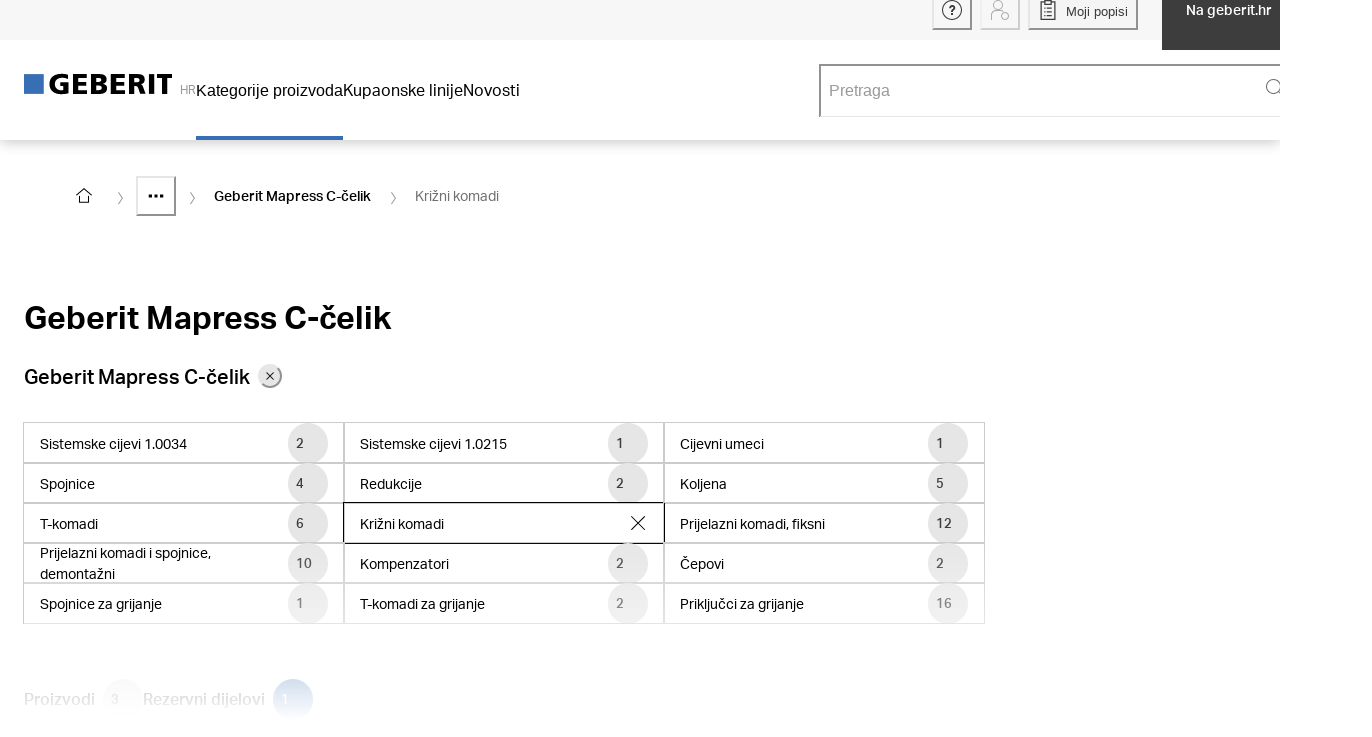

--- FILE ---
content_type: text/html; charset=utf-8
request_url: https://catalog.geberit.hr/hr-HR/systems/CH3_101548/spare-parts
body_size: 62019
content:
<!DOCTYPE html><html lang="hr-HR"><head><meta charSet="utf-8"/><meta name="viewport" content="width=device-width"/><link rel="icon" href="/favicon/geberit/favicon.ico"/><link rel="apple-touch-icon" sizes="180x180" href="/favicon/geberit/apple-touch-icon-180x180.png"/><link rel="icon" type="image/png" sizes="16x16" href="/favicon/geberit/favicon-16x16.png"/><link rel="icon" type="image/png" sizes="32x32" href="/favicon/geberit/favicon-32x32.png"/><meta name="og:title" content="Katalog proizvoda Geberit"/><meta name="application-name" content="Katalog proizvoda Geberit"/><title>Križni komadi</title><style>
          body {
            height: calc(100vh + 0.5px);
          }
        </style><meta name="robots" content="noindex, follow"/><script type="application/ld+json">{"@context":"https://schema.org","@type":"BreadcrumbList","itemListElement":[{"@type":"ListItem","position":1,"item":{"@id":"https://catalog.geberit.hr/hr-HR","name":"Home"}},{"@type":"ListItem","position":2,"item":{"@id":"https://catalog.geberit.hr/hr-HR/systems/MAC_100003","name":"Sustavi opskrbe"}},{"@type":"ListItem","position":3,"item":{"@id":"https://catalog.geberit.hr/hr-HR/systems/CH1_132309","name":"Geberit Mapress C-čelik"}},{"@type":"ListItem","position":4,"item":{"@id":"https://catalog.geberit.hr/hr-HR/systems/CH2_101506/spare-parts","name":"Geberit Mapress C-čelik"}},{"@type":"ListItem","position":5,"name":"Križni komadi"}]}</script><meta name="next-head-count" content="12"/><script>(function(w,d,s,l,i){w[l]=w[l]||[];w[l].push({'gtm.start':
          new Date().getTime(),event:'gtm.js'});var f=d.getElementsByTagName(s)[0],
          j=d.createElement(s),dl=l!='dataLayer'?'&l='+l:'';j.async=true;j.src=
          'https://www.googletagmanager.com/gtm.js?id='+i+dl;f.parentNode.insertBefore(j,f);
          })(window,document,'script','dataLayer','GTM-W58T8MJ');</script><link rel="preload" href="/_next/static/media/0996c29f91129351-s.p.woff2" as="font" type="font/woff2" crossorigin="anonymous" data-next-font="size-adjust"/><link rel="preload" href="/_next/static/media/f53238b9f95a76dc-s.p.woff2" as="font" type="font/woff2" crossorigin="anonymous" data-next-font="size-adjust"/><link rel="preload" href="/_next/static/media/1d907add1022b6e8-s.p.woff2" as="font" type="font/woff2" crossorigin="anonymous" data-next-font="size-adjust"/><link rel="preload" href="/_next/static/media/6434e179fba6af61-s.p.woff2" as="font" type="font/woff2" crossorigin="anonymous" data-next-font="size-adjust"/><link rel="preload" href="/_next/static/media/8af0cead9dcdaaf5-s.p.woff2" as="font" type="font/woff2" crossorigin="anonymous" data-next-font="size-adjust"/><link rel="preload" href="/_next/static/media/1da43a518a9902b9-s.p.woff2" as="font" type="font/woff2" crossorigin="anonymous" data-next-font="size-adjust"/><link rel="preload" href="/_next/static/media/3cea44b56d9631cb-s.p.woff2" as="font" type="font/woff2" crossorigin="anonymous" data-next-font="size-adjust"/><link rel="preload" href="/_next/static/media/c0d592b4b1184ba5-s.p.woff2" as="font" type="font/woff2" crossorigin="anonymous" data-next-font="size-adjust"/><link rel="preload" href="/_next/static/css/636050f362be9d14.css" as="style"/><link rel="stylesheet" href="/_next/static/css/636050f362be9d14.css" data-n-g=""/><noscript data-n-css=""></noscript><script defer="" nomodule="" src="/_next/static/chunks/polyfills-42372ed130431b0a.js"></script><script defer="" src="/_next/static/chunks/8445-ba059dc1fdb2da8d.js"></script><script defer="" src="/_next/static/chunks/7411-bb5454df47515939.js"></script><script defer="" src="/_next/static/chunks/6043.1eb79b0eaf0a1890.js"></script><script defer="" src="/_next/static/chunks/9477.d10c0889d716a33f.js"></script><script defer="" src="/_next/static/chunks/9294-8e141ac566ea840e.js"></script><script defer="" src="/_next/static/chunks/7502-8626e0adfe496424.js"></script><script defer="" src="/_next/static/chunks/2454.1f04db70941cd5db.js"></script><script src="/_next/static/chunks/webpack-0c9c0fe377048b24.js" defer=""></script><script src="/_next/static/chunks/framework-40461e51349ca8e7.js" defer=""></script><script src="/_next/static/chunks/main-a9e1399c60e49745.js" defer=""></script><script src="/_next/static/chunks/pages/_app-65be549372b6a224.js" defer=""></script><script src="/_next/static/chunks/9228-1591086224ff0bf9.js" defer=""></script><script src="/_next/static/chunks/pages/_sites/%5Bbrand%5D/systems/%5BsystemId%5D/%5BproductType%5D-4cbe71302066402a.js" defer=""></script><script src="/_next/static/BhquTdX9xXEx_GgiUDFg2/_buildManifest.js" defer=""></script><script src="/_next/static/BhquTdX9xXEx_GgiUDFg2/_ssgManifest.js" defer=""></script></head><body><div id="__next"><style data-emotion="css-global 1f22ua2">:host,:root,[data-theme]{--chakra-ring-inset:var(--chakra-empty,/*!*/ /*!*/);--chakra-ring-offset-width:0px;--chakra-ring-offset-color:#fff;--chakra-ring-color:rgba(66, 153, 225, 0.6);--chakra-ring-offset-shadow:0 0 #0000;--chakra-ring-shadow:0 0 #0000;--chakra-space-x-reverse:0;--chakra-space-y-reverse:0;--colors-baseEmerald:#4BA5A0;--colors-baseOrange:#D18B3C;--colors-baseWhite:#FFFFFF;--colors-blue1Percent:#F4F9FF;--colors-blueGrayMedium:#84909D;--colors-black:#000000;--colors-gray1Percent:#FAFAFA;--colors-gray3Percent:#F7F7F7;--colors-gray5Percent:#F1F1F1;--colors-gray6Percent:#f0f0f0;--colors-gray9Percent:#D6D6D6;--colors-gray10Percent:#E6E6E6;--colors-gray15Percent:#D9D9D9;--colors-gray38Percent:#9D9D9C;--colors-gray45Percent:#999999;--colors-gray53Percent:#888888;--colors-gray60Percent:#666666;--colors-gray80Percent:#333333;--colors-gray90Percent:#3D3D3D;--colors-oldDesigns_gray2Percent:#FAFAFA;--colors-oldDesigns_pageNotFoundDarkerBlue:#004673;--colors-oldDesigns_linksHover:#23527C;--colors-orange6Percent:#F07800;--colors-orange2Percent:#FAF3EB;--colors-warning:#F078001A;--colors-replacementInfo:#EBF0F7;--sizes-base:4;--sizes-articleTableImageWidth:48;--sizes-articleTableImageHeight:48;--sizes-articleMobileImageWidth:48;--sizes-articleMobileImageHeight:48;--sizes-boxSizeSmall:0;--sizes-boxSizeMedium:180;--sizes-boxSizeLarge:280;--sizes-iconWidth:16;--sizes-iconHeight:16;--sizes-gapXXXSmall:1;--sizes-gapXXSmall:2;--sizes-gapXSmall:4;--sizes-gapSmall:8;--sizes-gapMedium:12;--sizes-gapLarge:16;--sizes-gapXLarge:32;--breakpoints-xs:0;--breakpoints-sm:576;--breakpoints-md:768;--breakpoints-lg:992;--breakpoints-xl:1200;--breakpoints-base:0px;}</style><style data-emotion="css-global sjsgnd">:host,:root,[data-theme]{--chakra-ring-inset:var(--chakra-empty,/*!*/ /*!*/);--chakra-ring-offset-width:0px;--chakra-ring-offset-color:#fff;--chakra-ring-color:rgba(66, 153, 225, 0.6);--chakra-ring-offset-shadow:0 0 #0000;--chakra-ring-shadow:0 0 #0000;--chakra-space-x-reverse:0;--chakra-space-y-reverse:0;--chakra-colors-transparent:transparent;--chakra-colors-current:currentColor;--chakra-colors-black:#000000;--chakra-colors-white:#FFFFFF;--chakra-colors-whiteAlpha-50:rgba(255, 255, 255, 0.04);--chakra-colors-whiteAlpha-100:rgba(255, 255, 255, 0.06);--chakra-colors-whiteAlpha-200:rgba(255, 255, 255, 0.08);--chakra-colors-whiteAlpha-300:rgba(255, 255, 255, 0.16);--chakra-colors-whiteAlpha-400:rgba(255, 255, 255, 0.24);--chakra-colors-whiteAlpha-500:rgba(255, 255, 255, 0.36);--chakra-colors-whiteAlpha-600:rgba(255, 255, 255, 0.48);--chakra-colors-whiteAlpha-700:rgba(255, 255, 255, 0.64);--chakra-colors-whiteAlpha-800:rgba(255, 255, 255, 0.80);--chakra-colors-whiteAlpha-900:rgba(255, 255, 255, 0.92);--chakra-colors-blackAlpha-50:rgba(0, 0, 0, 0.04);--chakra-colors-blackAlpha-100:rgba(0, 0, 0, 0.06);--chakra-colors-blackAlpha-200:rgba(0, 0, 0, 0.08);--chakra-colors-blackAlpha-300:rgba(0, 0, 0, 0.16);--chakra-colors-blackAlpha-400:rgba(0, 0, 0, 0.24);--chakra-colors-blackAlpha-500:rgba(0, 0, 0, 0.36);--chakra-colors-blackAlpha-600:rgba(0, 0, 0, 0.48);--chakra-colors-blackAlpha-700:rgba(0, 0, 0, 0.64);--chakra-colors-blackAlpha-800:rgba(0, 0, 0, 0.80);--chakra-colors-blackAlpha-900:rgba(0, 0, 0, 0.92);--chakra-colors-gray-25:#FCFCFC;--chakra-colors-gray-50:#F7F7F7;--chakra-colors-gray-100:#F5F5F5;--chakra-colors-gray-150:#F1F1F1;--chakra-colors-gray-200:#E6E6E6;--chakra-colors-gray-250:#E3E3E3;--chakra-colors-gray-300:#D9D9D9;--chakra-colors-gray-350:#CCCCCC;--chakra-colors-gray-400:#B4B4B4;--chakra-colors-gray-500:#999999;--chakra-colors-gray-600:#707070;--chakra-colors-gray-700:#666666;--chakra-colors-gray-800:#5C5C5C;--chakra-colors-gray-900:#3D3D3D;--chakra-colors-red-50:#FFF5F5;--chakra-colors-red-100:#FED7D7;--chakra-colors-red-200:#FEB2B2;--chakra-colors-red-300:#FC8181;--chakra-colors-red-400:#F56565;--chakra-colors-red-500:#E53E3E;--chakra-colors-red-600:#C53030;--chakra-colors-red-700:#9B2C2C;--chakra-colors-red-800:#822727;--chakra-colors-red-900:#63171B;--chakra-colors-orange-50:#FFFAF0;--chakra-colors-orange-100:#FEEBC8;--chakra-colors-orange-200:#FBD38D;--chakra-colors-orange-300:#F6AD55;--chakra-colors-orange-400:#ED8936;--chakra-colors-orange-500:#DD6B20;--chakra-colors-orange-600:#C05621;--chakra-colors-orange-700:#9C4221;--chakra-colors-orange-800:#7B341E;--chakra-colors-orange-900:#652B19;--chakra-colors-yellow-50:#FFFFF0;--chakra-colors-yellow-100:#FEFCBF;--chakra-colors-yellow-200:#FAF089;--chakra-colors-yellow-300:#F6E05E;--chakra-colors-yellow-400:#ECC94B;--chakra-colors-yellow-500:#D69E2E;--chakra-colors-yellow-600:#B7791F;--chakra-colors-yellow-700:#975A16;--chakra-colors-yellow-800:#744210;--chakra-colors-yellow-900:#5F370E;--chakra-colors-green-50:#F0FFF4;--chakra-colors-green-100:#C6F6D5;--chakra-colors-green-200:#9AE6B4;--chakra-colors-green-300:#68D391;--chakra-colors-green-400:#48BB78;--chakra-colors-green-500:#38A169;--chakra-colors-green-600:#2F855A;--chakra-colors-green-700:#276749;--chakra-colors-green-800:#22543D;--chakra-colors-green-900:#1C4532;--chakra-colors-teal-50:#E6FFFA;--chakra-colors-teal-100:#B2F5EA;--chakra-colors-teal-200:#81E6D9;--chakra-colors-teal-300:#4FD1C5;--chakra-colors-teal-400:#38B2AC;--chakra-colors-teal-500:#319795;--chakra-colors-teal-600:#2C7A7B;--chakra-colors-teal-700:#285E61;--chakra-colors-teal-800:#234E52;--chakra-colors-teal-900:#1D4044;--chakra-colors-blue-50:#ebf8ff;--chakra-colors-blue-100:#bee3f8;--chakra-colors-blue-200:#90cdf4;--chakra-colors-blue-300:#63b3ed;--chakra-colors-blue-400:#4299e1;--chakra-colors-blue-500:#3182ce;--chakra-colors-blue-600:#2b6cb0;--chakra-colors-blue-700:#2c5282;--chakra-colors-blue-800:#2a4365;--chakra-colors-blue-900:#1A365D;--chakra-colors-cyan-50:#EDFDFD;--chakra-colors-cyan-100:#C4F1F9;--chakra-colors-cyan-200:#9DECF9;--chakra-colors-cyan-300:#76E4F7;--chakra-colors-cyan-400:#0BC5EA;--chakra-colors-cyan-500:#00B5D8;--chakra-colors-cyan-600:#00A3C4;--chakra-colors-cyan-700:#0987A0;--chakra-colors-cyan-800:#086F83;--chakra-colors-cyan-900:#065666;--chakra-colors-purple-50:#FAF5FF;--chakra-colors-purple-100:#E9D8FD;--chakra-colors-purple-200:#D6BCFA;--chakra-colors-purple-300:#B794F4;--chakra-colors-purple-400:#9F7AEA;--chakra-colors-purple-500:#805AD5;--chakra-colors-purple-600:#6B46C1;--chakra-colors-purple-700:#553C9A;--chakra-colors-purple-800:#44337A;--chakra-colors-purple-900:#322659;--chakra-colors-pink-50:#FFF5F7;--chakra-colors-pink-100:#FED7E2;--chakra-colors-pink-200:#FBB6CE;--chakra-colors-pink-300:#F687B3;--chakra-colors-pink-400:#ED64A6;--chakra-colors-pink-500:#D53F8C;--chakra-colors-pink-600:#B83280;--chakra-colors-pink-700:#97266D;--chakra-colors-pink-800:#702459;--chakra-colors-pink-900:#521B41;--chakra-colors-linkedin-50:#E8F4F9;--chakra-colors-linkedin-100:#CFEDFB;--chakra-colors-linkedin-200:#9BDAF3;--chakra-colors-linkedin-300:#68C7EC;--chakra-colors-linkedin-400:#34B3E4;--chakra-colors-linkedin-500:#00A0DC;--chakra-colors-linkedin-600:#008CC9;--chakra-colors-linkedin-700:#0077B5;--chakra-colors-linkedin-800:#005E93;--chakra-colors-linkedin-900:#004471;--chakra-colors-facebook-50:#E8F4F9;--chakra-colors-facebook-100:#D9DEE9;--chakra-colors-facebook-200:#B7C2DA;--chakra-colors-facebook-300:#6482C0;--chakra-colors-facebook-400:#4267B2;--chakra-colors-facebook-500:#385898;--chakra-colors-facebook-600:#314E89;--chakra-colors-facebook-700:#29487D;--chakra-colors-facebook-800:#223B67;--chakra-colors-facebook-900:#1E355B;--chakra-colors-messenger-50:#D0E6FF;--chakra-colors-messenger-100:#B9DAFF;--chakra-colors-messenger-200:#A2CDFF;--chakra-colors-messenger-300:#7AB8FF;--chakra-colors-messenger-400:#2E90FF;--chakra-colors-messenger-500:#0078FF;--chakra-colors-messenger-600:#0063D1;--chakra-colors-messenger-700:#0052AC;--chakra-colors-messenger-800:#003C7E;--chakra-colors-messenger-900:#002C5C;--chakra-colors-whatsapp-50:#dffeec;--chakra-colors-whatsapp-100:#b9f5d0;--chakra-colors-whatsapp-200:#90edb3;--chakra-colors-whatsapp-300:#65e495;--chakra-colors-whatsapp-400:#3cdd78;--chakra-colors-whatsapp-500:#22c35e;--chakra-colors-whatsapp-600:#179848;--chakra-colors-whatsapp-700:#0c6c33;--chakra-colors-whatsapp-800:#01421c;--chakra-colors-whatsapp-900:#001803;--chakra-colors-twitter-50:#E5F4FD;--chakra-colors-twitter-100:#C8E9FB;--chakra-colors-twitter-200:#A8DCFA;--chakra-colors-twitter-300:#83CDF7;--chakra-colors-twitter-400:#57BBF5;--chakra-colors-twitter-500:#1DA1F2;--chakra-colors-twitter-600:#1A94DA;--chakra-colors-twitter-700:#1681BF;--chakra-colors-twitter-800:#136B9E;--chakra-colors-twitter-900:#0D4D71;--chakra-colors-telegram-50:#E3F2F9;--chakra-colors-telegram-100:#C5E4F3;--chakra-colors-telegram-200:#A2D4EC;--chakra-colors-telegram-300:#7AC1E4;--chakra-colors-telegram-400:#47A9DA;--chakra-colors-telegram-500:#0088CC;--chakra-colors-telegram-600:#007AB8;--chakra-colors-telegram-700:#006BA1;--chakra-colors-telegram-800:#005885;--chakra-colors-telegram-900:#003F5E;--chakra-colors-success:#008800;--chakra-colors-successTransparency10:#0088001A;--chakra-colors-warning:#F07800;--chakra-colors-warningTransparency10:#F078001A;--chakra-colors-error:#CE0000;--chakra-colors-errorTransparency10:#CE00001A;--chakra-colors-baseWhite:#FFFFFF;--chakra-colors-replacementInfo:#EBF0F7;--chakra-colors-brand-50:#376EB41A;--chakra-colors-brand-500:#376EB4;--chakra-colors-brand-700:#0A5A96;--chakra-colors-brand-800:#004673;--chakra-borders-none:0;--chakra-borders-1px:1px solid;--chakra-borders-2px:2px solid;--chakra-borders-4px:4px solid;--chakra-borders-8px:8px solid;--chakra-borderWidths-px:1px;--chakra-fonts-heading:'__AktivGroteskGeberit_11b94d','__AktivGroteskGeberit_Fallback_11b94d',Arial,Sans-serif;--chakra-fonts-body:'__AktivGroteskGeberit_11b94d','__AktivGroteskGeberit_Fallback_11b94d',Arial,Sans-serif;--chakra-fonts-mono:SFMono-Regular,Menlo,Monaco,Consolas,"Liberation Mono","Courier New",monospace;--chakra-fontSizes-3xs:0.45rem;--chakra-fontSizes-2xs:0.75rem;--chakra-fontSizes-xs:0.8125rem;--chakra-fontSizes-sm:0.875rem;--chakra-fontSizes-md:1rem;--chakra-fontSizes-lg:1.125rem;--chakra-fontSizes-xl:1.25rem;--chakra-fontSizes-2xl:1.375rem;--chakra-fontSizes-3xl:1.5rem;--chakra-fontSizes-4xl:1.625rem;--chakra-fontSizes-5xl:1.75rem;--chakra-fontSizes-6xl:2rem;--chakra-fontSizes-7xl:2.25rem;--chakra-fontSizes-8xl:2.625rem;--chakra-fontSizes-9xl:2.875rem;--chakra-fontWeights-hairline:100;--chakra-fontWeights-thin:200;--chakra-fontWeights-light:300;--chakra-fontWeights-normal:400;--chakra-fontWeights-medium:500;--chakra-fontWeights-semibold:600;--chakra-fontWeights-bold:700;--chakra-fontWeights-extrabold:800;--chakra-fontWeights-black:900;--chakra-letterSpacings-tighter:-0.05em;--chakra-letterSpacings-tight:-0.025em;--chakra-letterSpacings-normal:0;--chakra-letterSpacings-wide:0.025em;--chakra-letterSpacings-wider:0.05em;--chakra-letterSpacings-widest:0.1em;--chakra-lineHeights-3:0.75rem;--chakra-lineHeights-4:1rem;--chakra-lineHeights-5:1.25rem;--chakra-lineHeights-6:1.5rem;--chakra-lineHeights-7:1.75rem;--chakra-lineHeights-8:2rem;--chakra-lineHeights-9:2.25rem;--chakra-lineHeights-10:2.5rem;--chakra-lineHeights-11:2.75rem;--chakra-lineHeights-12:3.75rem;--chakra-lineHeights-normal:normal;--chakra-lineHeights-none:1;--chakra-lineHeights-shorter:1.25;--chakra-lineHeights-short:1.375;--chakra-lineHeights-base:1.5;--chakra-lineHeights-tall:1.625;--chakra-lineHeights-taller:2;--chakra-lineHeights-5-5:1.375rem;--chakra-lineHeights-7-5:1.875rem;--chakra-radii-none:0;--chakra-radii-sm:0.125rem;--chakra-radii-base:0.25rem;--chakra-radii-md:0.375rem;--chakra-radii-lg:0.5rem;--chakra-radii-xl:0.75rem;--chakra-radii-2xl:1rem;--chakra-radii-3xl:1.5rem;--chakra-radii-full:9999px;--chakra-space-1:0.25rem;--chakra-space-2:0.5rem;--chakra-space-3:0.75rem;--chakra-space-4:1rem;--chakra-space-5:1.25rem;--chakra-space-6:1.5rem;--chakra-space-7:1.75rem;--chakra-space-8:2rem;--chakra-space-9:2.25rem;--chakra-space-10:2.5rem;--chakra-space-11:2.75rem;--chakra-space-12:3rem;--chakra-space-13:3.25rem;--chakra-space-14:3.5rem;--chakra-space-15:3.75rem;--chakra-space-16:4rem;--chakra-space-17:4.25rem;--chakra-space-18:4.5rem;--chakra-space-19:4.75rem;--chakra-space-20:5rem;--chakra-space-23:5.75rem;--chakra-space-24:6rem;--chakra-space-25:6.25rem;--chakra-space-26:6.5rem;--chakra-space-28:7rem;--chakra-space-29:7.25rem;--chakra-space-30:7.5rem;--chakra-space-31:7.75rem;--chakra-space-32:8rem;--chakra-space-34:8.5rem;--chakra-space-35:8.75rem;--chakra-space-36:9rem;--chakra-space-37:9.25rem;--chakra-space-40:10rem;--chakra-space-41:10.25rem;--chakra-space-44:11rem;--chakra-space-45:11.25rem;--chakra-space-46:11.5rem;--chakra-space-47:11.75rem;--chakra-space-48:12rem;--chakra-space-49:12.25rem;--chakra-space-50:12.5rem;--chakra-space-51:12.75rem;--chakra-space-52:13rem;--chakra-space-53:13.25rem;--chakra-space-54:13.50rem;--chakra-space-55:13.75rem;--chakra-space-56:14rem;--chakra-space-59:14.75rem;--chakra-space-60:15rem;--chakra-space-61:15.25rem;--chakra-space-64:16rem;--chakra-space-66:16.5rem;--chakra-space-68:17rem;--chakra-space-70:17.5rem;--chakra-space-72:18rem;--chakra-space-75:18.75rem;--chakra-space-78:19.5rem;--chakra-space-80:20rem;--chakra-space-82:20.50rem;--chakra-space-85:21.25rem;--chakra-space-86:21.50rem;--chakra-space-87:21.75rem;--chakra-space-88:22rem;--chakra-space-96:24rem;--chakra-space-98:24.5rem;--chakra-space-100:25rem;--chakra-space-101:25.25rem;--chakra-space-103:25.75rem;--chakra-space-104:26rem;--chakra-space-105:26.25rem;--chakra-space-108:27rem;--chakra-space-110:27.5rem;--chakra-space-113:28.25rem;--chakra-space-114:28.5rem;--chakra-space-118:29.5rem;--chakra-space-123:30.75rem;--chakra-space-124:31rem;--chakra-space-125:31.25rem;--chakra-space-128:32rem;--chakra-space-132:33rem;--chakra-space-134:33.5rem;--chakra-space-140:35rem;--chakra-space-150:37.5rem;--chakra-space-178:44.5rem;--chakra-space-202:50.5rem;--chakra-space-px:1px;--chakra-space-0-5:0.125rem;--chakra-space-1-5:0.375rem;--chakra-space-2-5:0.625rem;--chakra-space-3-5:0.875rem;--chakra-space-4-5:1.125rem;--chakra-space-7-5:1.875rem;--chakra-space-9-5:2.375rem;--chakra-space-10-5:2.625rem;--chakra-space-12-5:3.125rem;--chakra-space-13-5:3.375rem;--chakra-space-14-5:3.625rem;--chakra-space-30-5:7.625rem;--chakra-space-33-5:8.375rem;--chakra-space-35-5:8.875rem;--chakra-space-40-5:10.125rem;--chakra-space-51-5:12.875rem;--chakra-space-52-5:13.125rem;--chakra-space-72-5:18.125rem;--chakra-space-76-5:19.125rem;--chakra-space-87-5:21.875rem;--chakra-space-104-5:26.125rem;--chakra-space-120-5:30.125rem;--chakra-space-131-5:32.875rem;--chakra-space-161-5:40.375rem;--chakra-shadows-xs:0 0 0 1px rgba(0, 0, 0, 0.05);--chakra-shadows-sm:0 1px 2px 0 rgba(0,0,0,0.36);--chakra-shadows-base:0 1px 3px 0 rgba(0, 0, 0, 0.1),0 1px 2px 0 rgba(0, 0, 0, 0.06);--chakra-shadows-md:0 2px 6px 0 rgba(0,0,0,0.26);--chakra-shadows-lg:0 3px 12px 0 rgba(0,0,0,0.20);--chakra-shadows-xl:0 4px 16px 0 rgba(0,0,0,0.26);--chakra-shadows-2xl:0 25px 50px -12px rgba(0, 0, 0, 0.25);--chakra-shadows-outline:0 0 0 3px rgba(66, 153, 225, 0.6);--chakra-shadows-inner:inset 0 2px 4px 0 rgba(0,0,0,0.06);--chakra-shadows-none:none;--chakra-shadows-dark-lg:rgba(0, 0, 0, 0.1) 0px 0px 0px 1px,rgba(0, 0, 0, 0.2) 0px 5px 10px,rgba(0, 0, 0, 0.4) 0px 15px 40px;--chakra-shadows-xlNoTop:#fff 0 -3px,0 4px 16px 0 rgba(0,0,0,0.26);--chakra-shadows-lgInsetTopOnly:inset 0 9px 12px -7px rgba(0,0,0,0.20);--chakra-shadows-tableBorderShadow:inset -2px 0px 0px -1px rgba(217,217,217,1);--chakra-shadows-scrollingTableLeft:inset 11px 0 6px -11px rgba(153,153,153,1);--chakra-shadows-scrollingTableRight:inset -11px 0 6px -11px rgba(153,153,153,1);--chakra-sizes-1:0.25rem;--chakra-sizes-2:0.5rem;--chakra-sizes-3:0.75rem;--chakra-sizes-4:1rem;--chakra-sizes-5:1.25rem;--chakra-sizes-6:1.5rem;--chakra-sizes-7:1.75rem;--chakra-sizes-8:2rem;--chakra-sizes-9:2.25rem;--chakra-sizes-10:2.5rem;--chakra-sizes-11:2.75rem;--chakra-sizes-12:3rem;--chakra-sizes-13:3.25rem;--chakra-sizes-14:3.5rem;--chakra-sizes-15:3.75rem;--chakra-sizes-16:4rem;--chakra-sizes-17:4.25rem;--chakra-sizes-18:4.5rem;--chakra-sizes-19:4.75rem;--chakra-sizes-20:5rem;--chakra-sizes-23:5.75rem;--chakra-sizes-24:6rem;--chakra-sizes-25:6.25rem;--chakra-sizes-26:6.5rem;--chakra-sizes-28:7rem;--chakra-sizes-29:7.25rem;--chakra-sizes-30:7.5rem;--chakra-sizes-31:7.75rem;--chakra-sizes-32:8rem;--chakra-sizes-34:8.5rem;--chakra-sizes-35:8.75rem;--chakra-sizes-36:9rem;--chakra-sizes-37:9.25rem;--chakra-sizes-40:10rem;--chakra-sizes-41:10.25rem;--chakra-sizes-44:11rem;--chakra-sizes-45:11.25rem;--chakra-sizes-46:11.5rem;--chakra-sizes-47:11.75rem;--chakra-sizes-48:12rem;--chakra-sizes-49:12.25rem;--chakra-sizes-50:12.5rem;--chakra-sizes-51:12.75rem;--chakra-sizes-52:13rem;--chakra-sizes-53:13.25rem;--chakra-sizes-54:13.50rem;--chakra-sizes-55:13.75rem;--chakra-sizes-56:14rem;--chakra-sizes-59:14.75rem;--chakra-sizes-60:15rem;--chakra-sizes-61:15.25rem;--chakra-sizes-64:16rem;--chakra-sizes-66:16.5rem;--chakra-sizes-68:17rem;--chakra-sizes-70:17.5rem;--chakra-sizes-72:18rem;--chakra-sizes-75:18.75rem;--chakra-sizes-78:19.5rem;--chakra-sizes-80:20rem;--chakra-sizes-82:20.50rem;--chakra-sizes-85:21.25rem;--chakra-sizes-86:21.50rem;--chakra-sizes-87:21.75rem;--chakra-sizes-88:22rem;--chakra-sizes-96:24rem;--chakra-sizes-98:24.5rem;--chakra-sizes-100:25rem;--chakra-sizes-101:25.25rem;--chakra-sizes-103:25.75rem;--chakra-sizes-104:26rem;--chakra-sizes-105:26.25rem;--chakra-sizes-108:27rem;--chakra-sizes-110:27.5rem;--chakra-sizes-113:28.25rem;--chakra-sizes-114:28.5rem;--chakra-sizes-118:29.5rem;--chakra-sizes-123:30.75rem;--chakra-sizes-124:31rem;--chakra-sizes-125:31.25rem;--chakra-sizes-128:32rem;--chakra-sizes-132:33rem;--chakra-sizes-134:33.5rem;--chakra-sizes-140:35rem;--chakra-sizes-150:37.5rem;--chakra-sizes-178:44.5rem;--chakra-sizes-202:50.5rem;--chakra-sizes-px:1px;--chakra-sizes-0-5:0.125rem;--chakra-sizes-1-5:0.375rem;--chakra-sizes-2-5:0.625rem;--chakra-sizes-3-5:0.875rem;--chakra-sizes-max:max-content;--chakra-sizes-min:min-content;--chakra-sizes-full:100%;--chakra-sizes-3xs:14rem;--chakra-sizes-2xs:16rem;--chakra-sizes-xs:20rem;--chakra-sizes-sm:24rem;--chakra-sizes-md:28rem;--chakra-sizes-lg:32rem;--chakra-sizes-xl:36rem;--chakra-sizes-2xl:42rem;--chakra-sizes-3xl:48rem;--chakra-sizes-4xl:56rem;--chakra-sizes-5xl:64rem;--chakra-sizes-6xl:72rem;--chakra-sizes-7xl:80rem;--chakra-sizes-8xl:90rem;--chakra-sizes-prose:60ch;--chakra-sizes-container-sm:640px;--chakra-sizes-container-md:768px;--chakra-sizes-container-lg:1024px;--chakra-sizes-container-xl:79.5rem;--chakra-sizes-4-5:1.125rem;--chakra-sizes-7-5:1.875rem;--chakra-sizes-9-5:2.375rem;--chakra-sizes-10-5:2.625rem;--chakra-sizes-12-5:3.125rem;--chakra-sizes-13-5:3.375rem;--chakra-sizes-14-5:3.625rem;--chakra-sizes-30-5:7.625rem;--chakra-sizes-33-5:8.375rem;--chakra-sizes-35-5:8.875rem;--chakra-sizes-40-5:10.125rem;--chakra-sizes-51-5:12.875rem;--chakra-sizes-52-5:13.125rem;--chakra-sizes-72-5:18.125rem;--chakra-sizes-76-5:19.125rem;--chakra-sizes-87-5:21.875rem;--chakra-sizes-104-5:26.125rem;--chakra-sizes-120-5:30.125rem;--chakra-sizes-131-5:32.875rem;--chakra-sizes-161-5:40.375rem;--chakra-zIndices-hide:-1;--chakra-zIndices-auto:auto;--chakra-zIndices-base:0;--chakra-zIndices-docked:10;--chakra-zIndices-dropdown:1000;--chakra-zIndices-sticky:1100;--chakra-zIndices-banner:1200;--chakra-zIndices-overlay:1300;--chakra-zIndices-modal:1400;--chakra-zIndices-popover:1500;--chakra-zIndices-skipLink:1600;--chakra-zIndices-toast:1700;--chakra-zIndices-tooltip:1800;--chakra-zIndices-tileContent:1;--chakra-zIndices-stickyTile:2;--chakra-zIndices-stickyTableHeader:3;--chakra-zIndices-stickyTableHeaderOptions:4;--chakra-zIndices-magnifyImage:5;--chakra-zIndices-breadcrumbs:100;--chakra-zIndices-anchorNavigation:1050;--chakra-transition-property-common:background-color,border-color,color,fill,stroke,opacity,box-shadow,transform;--chakra-transition-property-colors:background-color,border-color,color,fill,stroke;--chakra-transition-property-dimensions:width,height;--chakra-transition-property-position:left,right,top,bottom;--chakra-transition-property-background:background-color,background-image,background-position;--chakra-transition-easing-ease-in:cubic-bezier(0.4, 0, 1, 1);--chakra-transition-easing-ease-out:cubic-bezier(0, 0, 0.2, 1);--chakra-transition-easing-ease-in-out:cubic-bezier(0.4, 0, 0.2, 1);--chakra-transition-duration-ultra-fast:50ms;--chakra-transition-duration-faster:100ms;--chakra-transition-duration-fast:150ms;--chakra-transition-duration-normal:200ms;--chakra-transition-duration-slow:300ms;--chakra-transition-duration-slower:400ms;--chakra-transition-duration-ultra-slow:500ms;--chakra-blur-none:0;--chakra-blur-sm:4px;--chakra-blur-base:8px;--chakra-blur-md:12px;--chakra-blur-lg:16px;--chakra-blur-xl:24px;--chakra-blur-2xl:40px;--chakra-blur-3xl:64px;--chakra-breakpoints-base:0em;--chakra-breakpoints-sm:768px;--chakra-breakpoints-md:1024px;--chakra-breakpoints-lg:1272px;--chakra-breakpoints-xl:1440px;--chakra-breakpoints-2xl:1800px;--chakra-breakpoints-xs:512px;}.chakra-ui-light :host:not([data-theme]),.chakra-ui-light :root:not([data-theme]),.chakra-ui-light [data-theme]:not([data-theme]),[data-theme=light] :host:not([data-theme]),[data-theme=light] :root:not([data-theme]),[data-theme=light] [data-theme]:not([data-theme]),:host[data-theme=light],:root[data-theme=light],[data-theme][data-theme=light]{--chakra-colors-chakra-body-text:var(--chakra-colors-gray-800);--chakra-colors-chakra-body-bg:var(--chakra-colors-white);--chakra-colors-chakra-border-color:var(--chakra-colors-gray-200);--chakra-colors-chakra-inverse-text:var(--chakra-colors-white);--chakra-colors-chakra-subtle-bg:var(--chakra-colors-gray-100);--chakra-colors-chakra-subtle-text:var(--chakra-colors-gray-600);--chakra-colors-chakra-placeholder-color:var(--chakra-colors-gray-500);}.chakra-ui-dark :host:not([data-theme]),.chakra-ui-dark :root:not([data-theme]),.chakra-ui-dark [data-theme]:not([data-theme]),[data-theme=dark] :host:not([data-theme]),[data-theme=dark] :root:not([data-theme]),[data-theme=dark] [data-theme]:not([data-theme]),:host[data-theme=dark],:root[data-theme=dark],[data-theme][data-theme=dark]{--chakra-colors-chakra-body-text:var(--chakra-colors-whiteAlpha-900);--chakra-colors-chakra-body-bg:var(--chakra-colors-gray-800);--chakra-colors-chakra-border-color:var(--chakra-colors-whiteAlpha-300);--chakra-colors-chakra-inverse-text:var(--chakra-colors-gray-800);--chakra-colors-chakra-subtle-bg:var(--chakra-colors-gray-700);--chakra-colors-chakra-subtle-text:var(--chakra-colors-gray-400);--chakra-colors-chakra-placeholder-color:var(--chakra-colors-whiteAlpha-400);}</style><style data-emotion="css-global fubdgu">html{line-height:1.5;-webkit-text-size-adjust:100%;font-family:system-ui,sans-serif;-webkit-font-smoothing:antialiased;text-rendering:optimizeLegibility;-moz-osx-font-smoothing:grayscale;touch-action:manipulation;}body{position:relative;min-height:100%;margin:0;font-feature-settings:"kern";}:where(*, *::before, *::after){border-width:0;border-style:solid;box-sizing:border-box;word-wrap:break-word;}main{display:block;}hr{border-top-width:1px;box-sizing:content-box;height:0;overflow:visible;}:where(pre, code, kbd,samp){font-family:SFMono-Regular,Menlo,Monaco,Consolas,monospace;font-size:1em;}a{background-color:transparent;color:inherit;-webkit-text-decoration:inherit;text-decoration:inherit;}abbr[title]{border-bottom:none;-webkit-text-decoration:underline;text-decoration:underline;-webkit-text-decoration:underline dotted;-webkit-text-decoration:underline dotted;text-decoration:underline dotted;}:where(b, strong){font-weight:bold;}small{font-size:80%;}:where(sub,sup){font-size:75%;line-height:0;position:relative;vertical-align:baseline;}sub{bottom:-0.25em;}sup{top:-0.5em;}img{border-style:none;}:where(button, input, optgroup, select, textarea){font-family:inherit;font-size:100%;line-height:1.15;margin:0;}:where(button, input){overflow:visible;}:where(button, select){text-transform:none;}:where(
          button::-moz-focus-inner,
          [type="button"]::-moz-focus-inner,
          [type="reset"]::-moz-focus-inner,
          [type="submit"]::-moz-focus-inner
        ){border-style:none;padding:0;}fieldset{padding:0.35em 0.75em 0.625em;}legend{box-sizing:border-box;color:inherit;display:table;max-width:100%;padding:0;white-space:normal;}progress{vertical-align:baseline;}textarea{overflow:auto;}:where([type="checkbox"], [type="radio"]){box-sizing:border-box;padding:0;}input[type="number"]::-webkit-inner-spin-button,input[type="number"]::-webkit-outer-spin-button{-webkit-appearance:none!important;}input[type="number"]{-moz-appearance:textfield;}input[type="search"]{-webkit-appearance:textfield;outline-offset:-2px;}input[type="search"]::-webkit-search-decoration{-webkit-appearance:none!important;}::-webkit-file-upload-button{-webkit-appearance:button;font:inherit;}details{display:block;}summary{display:-webkit-box;display:-webkit-list-item;display:-ms-list-itembox;display:list-item;}template{display:none;}[hidden]{display:none!important;}:where(
          blockquote,
          dl,
          dd,
          h1,
          h2,
          h3,
          h4,
          h5,
          h6,
          hr,
          figure,
          p,
          pre
        ){margin:0;}button{background:transparent;padding:0;}fieldset{margin:0;padding:0;}:where(ol, ul){margin:0;padding:0;}textarea{resize:vertical;}:where(button, [role="button"]){cursor:pointer;}button::-moz-focus-inner{border:0!important;}table{border-collapse:collapse;}:where(h1, h2, h3, h4, h5, h6){font-size:inherit;font-weight:inherit;}:where(button, input, optgroup, select, textarea){padding:0;line-height:inherit;color:inherit;}:where(img, svg, video, canvas, audio, iframe, embed, object){display:block;}:where(img, video){max-width:100%;height:auto;}[data-js-focus-visible] :focus:not([data-focus-visible-added]):not(
          [data-focus-visible-disabled]
        ){outline:none;box-shadow:none;}select::-ms-expand{display:none;}:root,:host{--chakra-vh:100vh;}@supports (height: -webkit-fill-available){:root,:host{--chakra-vh:-webkit-fill-available;}}@supports (height: -moz-fill-available){:root,:host{--chakra-vh:-moz-fill-available;}}@supports (height: 100dvh){:root,:host{--chakra-vh:100dvh;}}</style><style data-emotion="css-global 1agqwlw">body{font-family:var(--chakra-fonts-body);color:var(--chakra-colors-black);background:var(--chakra-colors-chakra-body-bg);transition-property:background-color;transition-duration:var(--chakra-transition-duration-normal);line-height:var(--chakra-lineHeights-base);text-underline-offset:4px;}*::-webkit-input-placeholder{color:var(--chakra-colors-chakra-placeholder-color);}*::-moz-placeholder{color:var(--chakra-colors-chakra-placeholder-color);}*:-ms-input-placeholder{color:var(--chakra-colors-chakra-placeholder-color);}*::placeholder{color:var(--chakra-colors-chakra-placeholder-color);}*,*::before,::after{border-color:var(--chakra-colors-chakra-border-color);}:root{--chakra-opacity-disabled:0.4;}.grecaptcha-badge{opacity:0;z-index:-100;}.gigya-style-modern div.gigya-screen-dialog-close>a>img{display:inline-block;width:30px!important;height:30px!important;}.gigya-screen{padding-top:0px!important;}.gigya-screen.geberit-header-uppercase-bold{height:auto!important;}</style><style data-emotion="css zf0iqh">.css-zf0iqh{display:-webkit-box;display:-webkit-flex;display:-ms-flexbox;display:flex;-webkit-flex-direction:column;-ms-flex-direction:column;flex-direction:column;min-height:100vh;}</style><div class="css-zf0iqh"><style data-emotion="css 1lssksz">.css-1lssksz{display:-webkit-box;display:-webkit-flex;display:-ms-flexbox;display:flex;-webkit-flex-direction:column;-ms-flex-direction:column;flex-direction:column;box-shadow:var(--chakra-shadows-lg);visibility:visible;height:auto;}@media screen and (min-width: 1024px){.css-1lssksz{visibility:hidden;height:var(--chakra-sizes-35);}}</style><header class="css-1lssksz"><style data-emotion="css 198xamk">.css-198xamk{display:-webkit-box;display:-webkit-flex;display:-ms-flexbox;display:flex;-webkit-align-items:center;-webkit-box-align:center;-ms-flex-align:center;align-items:center;-webkit-box-pack:justify;-webkit-justify-content:space-between;justify-content:space-between;position:relative;-webkit-padding-start:var(--chakra-space-4);padding-inline-start:var(--chakra-space-4);-webkit-padding-end:var(--chakra-space-4);padding-inline-end:var(--chakra-space-4);height:60px;}@media screen and (min-width: 768px){.css-198xamk{-webkit-padding-start:var(--chakra-space-6);padding-inline-start:var(--chakra-space-6);-webkit-padding-end:var(--chakra-space-6);padding-inline-end:var(--chakra-space-6);}}.css-198xamk::before{content:"";position:absolute;display:block;background-color:var(--chakra-colors-gray-300);width:100%;height:var(--chakra-sizes-px);bottom:0px;left:0px;-webkit-transform:scaleX(0);-moz-transform:scaleX(0);-ms-transform:scaleX(0);transform:scaleX(0);-webkit-transition:-webkit-transform 0.2s ease-out;transition:transform 0.2s ease-out;}</style><div class="css-198xamk"><style data-emotion="css 4a6x12">.css-4a6x12{transition-property:var(--chakra-transition-property-common);transition-duration:var(--chakra-transition-duration-fast);transition-timing-function:var(--chakra-transition-easing-ease-out);cursor:pointer;-webkit-text-decoration:none;text-decoration:none;outline:2px solid transparent;outline-offset:2px;color:inherit;}.css-4a6x12:focus-visible,.css-4a6x12[data-focus-visible]{box-shadow:var(--chakra-shadows-outline);}.css-4a6x12:hover,.css-4a6x12[data-hover]{-webkit-text-decoration:none;text-decoration:none;}</style><a class="chakra-link css-4a6x12" href="/hr-HR"><style data-emotion="css k008qs">.css-k008qs{display:-webkit-box;display:-webkit-flex;display:-ms-flexbox;display:flex;}</style><div class="css-k008qs"><style data-emotion="css 189z3v7">.css-189z3v7{width:115px;height:var(--chakra-sizes-4);}@media screen and (min-width: 1024px){.css-189z3v7{width:var(--chakra-sizes-37);height:var(--chakra-sizes-6);}}</style><img alt="Geberit logo" src="/logos/geberit-logo.svg" loading="eager" class="chakra-image css-189z3v7"/><style data-emotion="css 127niin">.css-127niin{margin-left:var(--chakra-space-2);font-size:var(--chakra-fontSizes-2xs);line-height:1;color:var(--chakra-colors-gray-500);}</style><p class="chakra-text css-127niin">HR</p></div></a><style data-emotion="css 117w5k3">.css-117w5k3{display:-webkit-box;display:-webkit-flex;display:-ms-flexbox;display:flex;margin-right:calc(var(--chakra-space-2) * -1);}</style><div class="css-117w5k3"><style data-emotion="css nknqri">.css-nknqri{display:-webkit-inline-box;display:-webkit-inline-flex;display:-ms-inline-flexbox;display:inline-flex;color:var(--chakra-colors-gray-900);}.css-nknqri>*:not(style)~*:not(style){-webkit-margin-start:0px;margin-inline-start:0px;}</style><div role="group" class="chakra-button__group css-nknqri" data-orientation="horizontal"><style data-emotion="css hh1nrf">.css-hh1nrf{-webkit-appearance:none;-moz-appearance:none;-ms-appearance:none;appearance:none;-webkit-align-items:center;-webkit-box-align:center;-ms-flex-align:center;align-items:center;-webkit-box-pack:center;-ms-flex-pack:center;-webkit-justify-content:center;justify-content:center;-webkit-user-select:none;-moz-user-select:none;-ms-user-select:none;user-select:none;position:relative;white-space:break-spaces;vertical-align:middle;outline:2px solid transparent;outline-offset:2px;line-height:1.2;border-radius:var(--chakra-radii-none);font-weight:var(--chakra-fontWeights-medium);transition-property:var(--chakra-transition-property-common);transition-duration:var(--chakra-transition-duration-normal);cursor:pointer;height:-webkit-fit-content;height:-moz-fit-content;height:fit-content;min-width:var(--chakra-sizes-10);font-size:var(--chakra-fontSizes-sm);-webkit-padding-start:var(--chakra-space-4);padding-inline-start:var(--chakra-space-4);-webkit-padding-end:var(--chakra-space-4);padding-inline-end:var(--chakra-space-4);min-height:var(--chakra-sizes-11);background-color:var(--chakra-colors-transparent);padding:0px;background:var(--chakra-colors-transparent);color:var(--chakra-colors-black);display:none;}.css-hh1nrf:focus-visible,.css-hh1nrf[data-focus-visible]{box-shadow:var(--chakra-shadows-outline);}.css-hh1nrf:disabled,.css-hh1nrf[disabled],.css-hh1nrf[aria-disabled=true],.css-hh1nrf[data-disabled]{opacity:0.4;cursor:not-allowed;box-shadow:var(--chakra-shadows-none);}.css-hh1nrf:hover:disabled,.css-hh1nrf[data-hover]:disabled,.css-hh1nrf:hover[disabled],.css-hh1nrf[data-hover][disabled],.css-hh1nrf:hover[aria-disabled=true],.css-hh1nrf[data-hover][aria-disabled=true],.css-hh1nrf:hover[data-disabled],.css-hh1nrf[data-hover][data-disabled]{background:initial;}@media (hover: hover) and (pointer: fine){.css-hh1nrf:hover,.css-hh1nrf[data-hover]{background-color:var(--chakra-colors-gray-200);}}@media screen and (min-width: 1024px){.css-hh1nrf{min-height:var(--chakra-sizes-10);}}.css-hh1nrf:active,.css-hh1nrf[data-active]{background-color:var(--chakra-colors-gray-900);color:var(--chakra-colors-white);}.css-hh1nrf:active:disabled,.css-hh1nrf[data-active]:disabled,.css-hh1nrf:active[disabled],.css-hh1nrf[data-active][disabled],.css-hh1nrf:active[aria-disabled=true],.css-hh1nrf[data-active][aria-disabled=true],.css-hh1nrf:active[data-disabled],.css-hh1nrf[data-active][data-disabled]{color:initial;}.css-hh1nrf:focus,.css-hh1nrf[data-focus]{z-index:1;}</style><button type="button" class="chakra-button tutorial-button css-hh1nrf" aria-label="Open help menu"><style data-emotion="css bokek7">.css-bokek7{width:var(--chakra-sizes-5);height:var(--chakra-sizes-5);display:inline-block;line-height:1em;-webkit-flex-shrink:0;-ms-flex-negative:0;flex-shrink:0;color:currentColor;vertical-align:middle;}</style><svg viewBox="0 0 20 20" focusable="false" class="chakra-icon tutorial-button css-bokek7" aria-hidden="true"><path d="M10 0c5.523 0 10 4.477 10 10s-4.477 10-10 10S0 15.523 0 10 4.477 0 10 0zm0 1a9 9 0 100 18 9 9 0 000-18zm1 12v2H9v-2h2zm-.75-8c1.757 0 3.033 1.178 3.033 2.8 0 1.336-.783 1.977-1.158 2.286l-.106.088-.985.89c-.04.036-.084.137-.084.31V12H9.083v-.626c0-.688.25-1.291.701-1.696l1.157-1.036c.296-.243.476-.39.476-.842 0-.689-.63-.933-1.167-.933-.543 0-1.167.158-1.167 1.398H7.217C7.217 6.28 8.407 5 10.25 5z" fill="currentColor" fill-rule="evenodd"></path></svg></button><style data-emotion="css le3x1n">.css-le3x1n{display:-webkit-inline-box;display:-webkit-inline-flex;display:-ms-inline-flexbox;display:inline-flex;-webkit-appearance:none;-moz-appearance:none;-ms-appearance:none;appearance:none;-webkit-align-items:center;-webkit-box-align:center;-ms-flex-align:center;align-items:center;-webkit-box-pack:center;-ms-flex-pack:center;-webkit-justify-content:center;justify-content:center;-webkit-user-select:none;-moz-user-select:none;-ms-user-select:none;user-select:none;position:relative;white-space:break-spaces;vertical-align:middle;outline:2px solid transparent;outline-offset:2px;line-height:1.2;border-radius:var(--chakra-radii-none);font-weight:var(--chakra-fontWeights-medium);transition-property:var(--chakra-transition-property-common);transition-duration:var(--chakra-transition-duration-normal);cursor:pointer;height:-webkit-fit-content;height:-moz-fit-content;height:fit-content;min-width:var(--chakra-sizes-10);font-size:var(--chakra-fontSizes-sm);-webkit-padding-start:var(--chakra-space-4);padding-inline-start:var(--chakra-space-4);-webkit-padding-end:var(--chakra-space-4);padding-inline-end:var(--chakra-space-4);min-height:var(--chakra-sizes-11);background-color:var(--chakra-colors-transparent);padding:0px;color:var(--chakra-colors-black);background:var(--chakra-colors-transparent);width:var(--chakra-sizes-11);}.css-le3x1n:focus-visible,.css-le3x1n[data-focus-visible]{box-shadow:var(--chakra-shadows-outline);}.css-le3x1n:disabled,.css-le3x1n[disabled],.css-le3x1n[aria-disabled=true],.css-le3x1n[data-disabled]{opacity:0.4;cursor:not-allowed;box-shadow:var(--chakra-shadows-none);}.css-le3x1n:hover:disabled,.css-le3x1n[data-hover]:disabled,.css-le3x1n:hover[disabled],.css-le3x1n[data-hover][disabled],.css-le3x1n:hover[aria-disabled=true],.css-le3x1n[data-hover][aria-disabled=true],.css-le3x1n:hover[data-disabled],.css-le3x1n[data-hover][data-disabled]{background:initial;}@media (hover: hover) and (pointer: fine){.css-le3x1n:hover,.css-le3x1n[data-hover]{background-color:var(--chakra-colors-gray-200);}}@media screen and (min-width: 1024px){.css-le3x1n{min-height:var(--chakra-sizes-10);width:var(--chakra-sizes-10);}}.css-le3x1n:active,.css-le3x1n[data-active]{background-color:var(--chakra-colors-gray-900);color:var(--chakra-colors-white);}.css-le3x1n:active:disabled,.css-le3x1n[data-active]:disabled,.css-le3x1n:active[disabled],.css-le3x1n[data-active][disabled],.css-le3x1n:active[aria-disabled=true],.css-le3x1n[data-active][aria-disabled=true],.css-le3x1n:active[data-disabled],.css-le3x1n[data-active][data-disabled]{color:initial;}.css-le3x1n:focus,.css-le3x1n[data-focus]{z-index:1;}</style><button type="button" class="chakra-button css-le3x1n" aria-label="Show search field"><svg viewBox="0 0 20 20" focusable="false" class="chakra-icon css-bokek7" aria-hidden="true"><path d="M7.5 0a7.5 7.5 0 015.645 12.438L19.707 19l-.707.707-6.562-6.562A7.5 7.5 0 117.5 0zm0 1a6.5 6.5 0 100 13 6.5 6.5 0 000-13z" fill="currentColor" fill-rule="evenodd"></path></svg></button><style data-emotion="css 1msr7dj">.css-1msr7dj{display:-webkit-inline-box;display:-webkit-inline-flex;display:-ms-inline-flexbox;display:inline-flex;-webkit-appearance:none;-moz-appearance:none;-ms-appearance:none;appearance:none;-webkit-align-items:center;-webkit-box-align:center;-ms-flex-align:center;align-items:center;-webkit-box-pack:center;-ms-flex-pack:center;-webkit-justify-content:center;justify-content:center;-webkit-user-select:none;-moz-user-select:none;-ms-user-select:none;user-select:none;position:relative;white-space:break-spaces;vertical-align:middle;outline:2px solid transparent;outline-offset:2px;line-height:1.2;border-radius:var(--chakra-radii-none);font-weight:var(--chakra-fontWeights-medium);transition-property:var(--chakra-transition-property-common);transition-duration:var(--chakra-transition-duration-normal);cursor:pointer;height:-webkit-fit-content;height:-moz-fit-content;height:fit-content;min-width:var(--chakra-sizes-10);font-size:var(--chakra-fontSizes-sm);-webkit-padding-start:var(--chakra-space-4);padding-inline-start:var(--chakra-space-4);-webkit-padding-end:var(--chakra-space-4);padding-inline-end:var(--chakra-space-4);min-height:var(--chakra-sizes-11);background-color:var(--chakra-colors-transparent);padding:0px;color:var(--chakra-colors-black);width:var(--chakra-sizes-11);}.css-1msr7dj:focus-visible,.css-1msr7dj[data-focus-visible]{box-shadow:var(--chakra-shadows-outline);}.css-1msr7dj:disabled,.css-1msr7dj[disabled],.css-1msr7dj[aria-disabled=true],.css-1msr7dj[data-disabled]{opacity:0.4;cursor:not-allowed;box-shadow:var(--chakra-shadows-none);}.css-1msr7dj:hover:disabled,.css-1msr7dj[data-hover]:disabled,.css-1msr7dj:hover[disabled],.css-1msr7dj[data-hover][disabled],.css-1msr7dj:hover[aria-disabled=true],.css-1msr7dj[data-hover][aria-disabled=true],.css-1msr7dj:hover[data-disabled],.css-1msr7dj[data-hover][data-disabled]{background:initial;}@media (hover: hover) and (pointer: fine){.css-1msr7dj:hover,.css-1msr7dj[data-hover]{background-color:var(--chakra-colors-gray-200);}}@media screen and (min-width: 1024px){.css-1msr7dj{min-height:var(--chakra-sizes-10);width:var(--chakra-sizes-10);}}.css-1msr7dj:active,.css-1msr7dj[data-active]{background-color:var(--chakra-colors-gray-900);color:var(--chakra-colors-white);}.css-1msr7dj:active:disabled,.css-1msr7dj[data-active]:disabled,.css-1msr7dj:active[disabled],.css-1msr7dj[data-active][disabled],.css-1msr7dj:active[aria-disabled=true],.css-1msr7dj[data-active][aria-disabled=true],.css-1msr7dj:active[data-disabled],.css-1msr7dj[data-active][data-disabled]{color:initial;}.css-1msr7dj:focus,.css-1msr7dj[data-focus]{z-index:1;}</style><button type="button" class="chakra-button css-1msr7dj" aria-label="Open mobile navigation menu"><svg viewBox="0 0 20 20" focusable="false" class="chakra-icon css-bokek7" aria-hidden="true"><path d="M0 4h20v1H0V4zm0 6h20v1H0v-1zm0 6h20v1H0v-1z" fill="currentColor" fill-rule="evenodd"></path></svg></button><div class="chakra-slide" style="position:fixed;right:0;top:60px;bottom:0;width:auto;z-index:1500;transform:translateX(100%) translateY(0px) translateZ(0)"><style data-emotion="css ta26py">.css-ta26py{display:-webkit-box;display:-webkit-flex;display:-ms-flexbox;display:flex;height:100%;-webkit-flex-direction:column;-ms-flex-direction:column;flex-direction:column;background:var(--chakra-colors-white);box-shadow:var(--chakra-shadows-lgInsetTopOnly);width:100vw;overflow-y:auto;color:var(--chakra-colors-black);}@media screen and (min-width: 512px){.css-ta26py{width:var(--chakra-sizes-80);}}</style><nav class="css-ta26py"><style data-emotion="css tyj7dy">.css-tyj7dy{display:-webkit-box;display:-webkit-flex;display:-ms-flexbox;display:flex;-webkit-flex-direction:column;-ms-flex-direction:column;flex-direction:column;-webkit-box-pack:start;-ms-flex-pack:start;-webkit-justify-content:flex-start;justify-content:flex-start;-webkit-padding-start:var(--chakra-space-4);padding-inline-start:var(--chakra-space-4);-webkit-padding-end:var(--chakra-space-4);padding-inline-end:var(--chakra-space-4);padding-top:var(--chakra-space-6);padding-bottom:var(--chakra-space-6);width:100%;}</style><section class="css-tyj7dy"><style data-emotion="css j7qwjs">.css-j7qwjs{display:-webkit-box;display:-webkit-flex;display:-ms-flexbox;display:flex;-webkit-flex-direction:column;-ms-flex-direction:column;flex-direction:column;}</style><div class="css-j7qwjs"><style data-emotion="css 1szuaw7">.css-1szuaw7{display:-webkit-inline-box;display:-webkit-inline-flex;display:-ms-inline-flexbox;display:inline-flex;-webkit-appearance:none;-moz-appearance:none;-ms-appearance:none;appearance:none;-webkit-align-items:center;-webkit-box-align:center;-ms-flex-align:center;align-items:center;-webkit-box-pack:center;-ms-flex-pack:center;-webkit-justify-content:center;justify-content:center;-webkit-user-select:none;-moz-user-select:none;-ms-user-select:none;user-select:none;position:relative;white-space:nowrap;vertical-align:middle;outline:2px solid transparent;outline-offset:2px;line-height:1.2;border-radius:var(--chakra-radii-none);font-weight:var(--chakra-fontWeights-semibold);transition-property:var(--chakra-transition-property-common);transition-duration:var(--chakra-transition-duration-normal);cursor:pointer;min-width:var(--chakra-sizes-10);font-size:var(--chakra-fontSizes-md);-webkit-padding-start:var(--chakra-space-4);padding-inline-start:var(--chakra-space-4);-webkit-padding-end:var(--chakra-space-4);padding-inline-end:var(--chakra-space-4);background:var(--chakra-colors-gray-100);color:var(--chakra-colors-black);width:auto;background-color:var(--chakra-colors-transparent);height:auto;min-height:var(--chakra-sizes-11);padding-left:var(--chakra-space-2);padding-right:var(--chakra-space-2);padding-top:var(--chakra-space-2);padding-bottom:var(--chakra-space-2);margin-top:0px;}.css-1szuaw7:focus-visible,.css-1szuaw7[data-focus-visible]{box-shadow:var(--chakra-shadows-outline);}.css-1szuaw7:disabled,.css-1szuaw7[disabled],.css-1szuaw7[aria-disabled=true],.css-1szuaw7[data-disabled]{opacity:0.4;cursor:not-allowed;box-shadow:var(--chakra-shadows-none);}.css-1szuaw7:hover,.css-1szuaw7[data-hover]{background:var(--chakra-colors-gray-200);}.css-1szuaw7:hover:disabled,.css-1szuaw7[data-hover]:disabled,.css-1szuaw7:hover[disabled],.css-1szuaw7[data-hover][disabled],.css-1szuaw7:hover[aria-disabled=true],.css-1szuaw7[data-hover][aria-disabled=true],.css-1szuaw7:hover[data-disabled],.css-1szuaw7[data-hover][data-disabled]{background:var(--chakra-colors-gray-100);}@media (hover: hover) and (pointer: fine){.css-1szuaw7:hover,.css-1szuaw7[data-hover]{background-color:var(--chakra-colors-gray-200);}}.css-1szuaw7:active,.css-1szuaw7[data-active]{background:var(--chakra-colors-gray-300);background-color:var(--chakra-colors-gray-900);color:var(--chakra-colors-white);}.css-1szuaw7:focus,.css-1szuaw7[data-focus]{z-index:1;}@media screen and (min-width: 1024px){.css-1szuaw7{min-height:var(--chakra-sizes-10);}}</style><button type="button" class="chakra-button css-1szuaw7"><style data-emotion="css tnjxp2">.css-tnjxp2{white-space:normal;font-size:var(--chakra-fontSizes-sm);font-weight:var(--chakra-fontWeights-medium);width:var(--chakra-sizes-full);text-align:left;}</style><span class="chakra-text css-tnjxp2">Kategorije proizvoda</span><style data-emotion="css 1hzyiq5">.css-1hzyiq5{display:-webkit-inline-box;display:-webkit-inline-flex;display:-ms-inline-flexbox;display:inline-flex;-webkit-align-self:center;-ms-flex-item-align:center;align-self:center;-webkit-flex-shrink:0;-ms-flex-negative:0;flex-shrink:0;-webkit-margin-start:0.5rem;margin-inline-start:0.5rem;}</style><span class="chakra-button__icon css-1hzyiq5"><svg viewBox="0 0 20 20" focusable="false" class="chakra-icon css-bokek7" aria-hidden="true"><path d="M4.293 19.293L5 20l10-10L4.707 0 4 .707 13.586 10z" fill="currentColor" fill-rule="evenodd"></path></svg></span></button><style data-emotion="css 1hyfx7x">.css-1hyfx7x{display:none;}</style><div aria-label="Kategorije proizvoda Kategorije" class="css-1hyfx7x"><a aria-label="WC školjke i pisoari Proizvodi" href="/hr-HR/systems/MAC_3290819">WC školjke i pisoari</a><a aria-label="Geberit AquaClean tuš WC-i Proizvodi" href="/hr-HR/systems/CH1_3290989">Geberit AquaClean tuš WC-i</a><a aria-label="Kompletni tuš WC-i Proizvodi" href="/hr-HR/systems/CH2_3290990/products">Kompletni tuš WC-i</a><a aria-label="Rezervni dijelovi za Kompletni tuš WC-i" href="/hr-HR/systems/CH2_3290990/spare-parts">Rezervni dijelovi za Kompletni tuš WC-i</a><a aria-label="Konzolne WC školjke Proizvodi" href="/hr-HR/systems/CH3_3290991/products">Konzolne WC školjke</a><a aria-label="Rezervni dijelovi za Konzolne WC školjke" href="/hr-HR/systems/CH3_3290991/spare-parts">Rezervni dijelovi za Konzolne WC školjke</a><a aria-label="Podne WC školjke Proizvodi" href="/hr-HR/systems/CH3_3290992/products">Podne WC školjke</a><a aria-label="Rezervni dijelovi za Podne WC školjke" href="/hr-HR/systems/CH3_3290992/spare-parts">Rezervni dijelovi za Podne WC školjke</a><a aria-label="Tuš WC sjedala Proizvodi" href="/hr-HR/systems/CH2_3290993/products">Tuš WC sjedala</a><a aria-label="Rezervni dijelovi za Tuš WC sjedala" href="/hr-HR/systems/CH2_3290993/spare-parts">Rezervni dijelovi za Tuš WC sjedala</a><a aria-label="Za WC školjke Proizvodi" href="/hr-HR/systems/CH3_3290994/products">Za WC školjke</a><a aria-label="Rezervni dijelovi za Za WC školjke" href="/hr-HR/systems/CH3_3290994/spare-parts">Rezervni dijelovi za Za WC školjke</a><a aria-label="Dizajnerske ploče Proizvodi" href="/hr-HR/systems/CH2_3290997/products">Dizajnerske ploče</a><a aria-label="Rezervni dijelovi za Dizajnerske ploče" href="/hr-HR/systems/CH2_3290997/spare-parts">Rezervni dijelovi za Dizajnerske ploče</a><a aria-label="Za kompletne tuš WC-e Proizvodi" href="/hr-HR/systems/CH3_3290998/products">Za kompletne tuš WC-e</a><a aria-label="Rezervni dijelovi za Za kompletne tuš WC-e" href="/hr-HR/systems/CH3_3290998/spare-parts">Rezervni dijelovi za Za kompletne tuš WC-e</a><a aria-label="Za tuš WC sjedala Proizvodi" href="/hr-HR/systems/CH3_3290999/products">Za tuš WC sjedala</a><a aria-label="Rezervni dijelovi za Za tuš WC sjedala" href="/hr-HR/systems/CH3_3290999/spare-parts">Rezervni dijelovi za Za tuš WC sjedala</a><a aria-label="Pribor Proizvodi" href="/hr-HR/systems/CH2_3291000/products">Pribor</a><a aria-label="Rezervni dijelovi za Pribor" href="/hr-HR/systems/CH2_3291000/spare-parts">Rezervni dijelovi za Pribor</a><a aria-label="Za kompletne tuš WC-e Proizvodi" href="/hr-HR/systems/CH3_3291001/products">Za kompletne tuš WC-e</a><a aria-label="Za tuš WC sjedala Proizvodi" href="/hr-HR/systems/CH3_3291002/products">Za tuš WC sjedala</a><a aria-label="Rezervni dijelovi za Za tuš WC sjedala" href="/hr-HR/systems/CH3_3291002/spare-parts">Rezervni dijelovi za Za tuš WC sjedala</a><a aria-label="Za tuš WC sjedala i kompletne tuš WC-e Proizvodi" href="/hr-HR/systems/CH3_3291003/products">Za tuš WC sjedala i kompletne tuš WC-e</a><a aria-label="Potrošni materijali Proizvodi" href="/hr-HR/systems/CH3_3291005/products">Potrošni materijali</a><a aria-label="WC školjke i WC sjedala Proizvodi" href="/hr-HR/systems/CH1_3290820">WC školjke i WC sjedala</a><a aria-label="Konzolne WC školjke Proizvodi" href="/hr-HR/systems/CH2_3290821/products">Konzolne WC školjke</a><a aria-label="Rezervni dijelovi za Konzolne WC školjke" href="/hr-HR/systems/CH2_3290821/spare-parts">Rezervni dijelovi za Konzolne WC školjke</a><a aria-label="WC školjke Proizvodi" href="/hr-HR/systems/CH3_3290836/products">WC školjke</a><a aria-label="Rezervni dijelovi za WC školjke" href="/hr-HR/systems/CH3_3290836/spare-parts">Rezervni dijelovi za WC školjke</a><a aria-label="WC školjke za monoblok vodokotliće Proizvodi" href="/hr-HR/systems/CH3_3290838/products">WC školjke za monoblok vodokotliće</a><a aria-label="Rezervni dijelovi za WC školjke za monoblok vodokotliće" href="/hr-HR/systems/CH3_3290838/spare-parts">Rezervni dijelovi za WC školjke za monoblok vodokotliće</a><a aria-label="WC školjke s funkcijom bidea Proizvodi" href="/hr-HR/systems/CH3_3325390/products">WC školjke s funkcijom bidea</a><a aria-label="Rezervni dijelovi za WC školjke s funkcijom bidea" href="/hr-HR/systems/CH3_3325390/spare-parts">Rezervni dijelovi za WC školjke s funkcijom bidea</a><a aria-label="WC školjke Proizvodi" href="/hr-HR/systems/CH3_3290837/products">WC školjke</a><a aria-label="Rezervni dijelovi za WC školjke" href="/hr-HR/systems/CH3_3290837/spare-parts">Rezervni dijelovi za WC školjke</a><a aria-label="Podne WC školjke Proizvodi" href="/hr-HR/systems/CH2_3290825/products">Podne WC školjke</a><a aria-label="Rezervni dijelovi za Podne WC školjke" href="/hr-HR/systems/CH2_3290825/spare-parts">Rezervni dijelovi za Podne WC školjke</a><a aria-label="WC školjke za monoblok vodokotliće Proizvodi" href="/hr-HR/systems/CH3_3290844/products">WC školjke za monoblok vodokotliće</a><a aria-label="Rezervni dijelovi za WC školjke za monoblok vodokotliće" href="/hr-HR/systems/CH3_3290844/spare-parts">Rezervni dijelovi za WC školjke za monoblok vodokotliće</a><a aria-label="WC školjke Proizvodi" href="/hr-HR/systems/CH3_3290842/products">WC školjke</a><a aria-label="Rezervni dijelovi za WC školjke" href="/hr-HR/systems/CH3_3290842/spare-parts">Rezervni dijelovi za WC školjke</a><a aria-label="WC školjke Proizvodi" href="/hr-HR/systems/CH3_3290843/products">WC školjke</a><a aria-label="Rezervni dijelovi za WC školjke" href="/hr-HR/systems/CH3_3290843/spare-parts">Rezervni dijelovi za WC školjke</a><a aria-label="Nazidni vodokotlići za WC školjke od sanitarne keramike Proizvodi" href="/hr-HR/systems/CH2_3325411/products">Nazidni vodokotlići za WC školjke od sanitarne keramike</a><a aria-label="Monoblok Proizvodi" href="/hr-HR/systems/CH3_3325412/products">Monoblok</a><a aria-label="WC sjedala Proizvodi" href="/hr-HR/systems/CH2_3290828/products">WC sjedala</a><a aria-label="Rezervni dijelovi za WC sjedala" href="/hr-HR/systems/CH2_3290828/spare-parts">Rezervni dijelovi za WC sjedala</a><a aria-label="WC sjedala Proizvodi" href="/hr-HR/systems/CH3_3290853/products">WC sjedala</a><a aria-label="Rezervni dijelovi za WC sjedala" href="/hr-HR/systems/CH3_3290853/spare-parts">Rezervni dijelovi za WC sjedala</a><a aria-label="WC sjedala bez poklopca Proizvodi" href="/hr-HR/systems/CH3_3290855/products">WC sjedala bez poklopca</a><a aria-label="Rezervni dijelovi za WC sjedala bez poklopca" href="/hr-HR/systems/CH3_3290855/spare-parts">Rezervni dijelovi za WC sjedala bez poklopca</a><a aria-label="WC školjke u izvedbi Comfort Proizvodi" href="/hr-HR/systems/CH2_3325414/products">WC školjke u izvedbi Comfort</a><a aria-label="Rezervni dijelovi za WC školjke u izvedbi Comfort" href="/hr-HR/systems/CH2_3325414/spare-parts">Rezervni dijelovi za WC školjke u izvedbi Comfort</a><a aria-label="WC školjke, povišene Proizvodi" href="/hr-HR/systems/CH3_3325415/products">WC školjke, povišene</a><a aria-label="Rezervni dijelovi za WC školjke, povišene" href="/hr-HR/systems/CH3_3325415/spare-parts">Rezervni dijelovi za WC školjke, povišene</a><a aria-label="WC školjke, povišene Proizvodi" href="/hr-HR/systems/CH3_3325416/products">WC školjke, povišene</a><a aria-label="Rezervni dijelovi za WC školjke, povišene" href="/hr-HR/systems/CH3_3325416/spare-parts">Rezervni dijelovi za WC školjke, povišene</a><a aria-label="WC školjke, produljene Proizvodi" href="/hr-HR/systems/CH3_3325417/products">WC školjke, produljene</a><a aria-label="Rezervni dijelovi za WC školjke, produljene" href="/hr-HR/systems/CH3_3325417/spare-parts">Rezervni dijelovi za WC školjke, produljene</a><a aria-label="WC školjke, produljene Proizvodi" href="/hr-HR/systems/CH3_3325418/products">WC školjke, produljene</a><a aria-label="Rezervni dijelovi za WC školjke, produljene" href="/hr-HR/systems/CH3_3325418/spare-parts">Rezervni dijelovi za WC školjke, produljene</a><a aria-label="WC sjedala u izvedbi Comfort Proizvodi" href="/hr-HR/systems/CH2_3325419/products">WC sjedala u izvedbi Comfort</a><a aria-label="Rezervni dijelovi za WC sjedala u izvedbi Comfort" href="/hr-HR/systems/CH2_3325419/spare-parts">Rezervni dijelovi za WC sjedala u izvedbi Comfort</a><a aria-label="WC sjedala Proizvodi" href="/hr-HR/systems/CH3_3325420/products">WC sjedala</a><a aria-label="Rezervni dijelovi za WC sjedala" href="/hr-HR/systems/CH3_3325420/spare-parts">Rezervni dijelovi za WC sjedala</a><a aria-label="WC sjedala bez poklopca Proizvodi" href="/hr-HR/systems/CH3_3325421/products">WC sjedala bez poklopca</a><a aria-label="Rezervni dijelovi za WC sjedala bez poklopca" href="/hr-HR/systems/CH3_3325421/spare-parts">Rezervni dijelovi za WC sjedala bez poklopca</a><a aria-label="WC školjke za djecu Proizvodi" href="/hr-HR/systems/CH2_3325422/products">WC školjke za djecu</a><a aria-label="Rezervni dijelovi za WC školjke za djecu" href="/hr-HR/systems/CH2_3325422/spare-parts">Rezervni dijelovi za WC školjke za djecu</a><a aria-label="Konzolne WC školjke Proizvodi" href="/hr-HR/systems/CH3_3325423/products">Konzolne WC školjke</a><a aria-label="Rezervni dijelovi za Konzolne WC školjke" href="/hr-HR/systems/CH3_3325423/spare-parts">Rezervni dijelovi za Konzolne WC školjke</a><a aria-label="Podne WC školjke Proizvodi" href="/hr-HR/systems/CH3_3325424/products">Podne WC školjke</a><a aria-label="Rezervni dijelovi za Podne WC školjke" href="/hr-HR/systems/CH3_3325424/spare-parts">Rezervni dijelovi za Podne WC školjke</a><a aria-label="WC sjedala za djecu Proizvodi" href="/hr-HR/systems/CH2_3325425/products">WC sjedala za djecu</a><a aria-label="Rezervni dijelovi za WC sjedala za djecu" href="/hr-HR/systems/CH2_3325425/spare-parts">Rezervni dijelovi za WC sjedala za djecu</a><a aria-label="WC sjedala Proizvodi" href="/hr-HR/systems/CH3_3325426/products">WC sjedala</a><a aria-label="Rezervni dijelovi za WC sjedala" href="/hr-HR/systems/CH3_3325426/spare-parts">Rezervni dijelovi za WC sjedala</a><a aria-label="WC sjedala bez poklopca Proizvodi" href="/hr-HR/systems/CH3_3325427/products">WC sjedala bez poklopca</a><a aria-label="Rezervni dijelovi za WC sjedala bez poklopca" href="/hr-HR/systems/CH3_3325427/spare-parts">Rezervni dijelovi za WC sjedala bez poklopca</a><a aria-label="Bidei Proizvodi" href="/hr-HR/systems/CH1_3290896">Bidei</a><a aria-label="Konzolni bidei Proizvodi" href="/hr-HR/systems/CH2_3290897/products">Konzolni bidei</a><a aria-label="Rezervni dijelovi za Konzolni bidei" href="/hr-HR/systems/CH2_3290897/spare-parts">Rezervni dijelovi za Konzolni bidei</a><a aria-label="Podni bidei Proizvodi" href="/hr-HR/systems/CH2_3290898/products">Podni bidei</a><a aria-label="Rezervni dijelovi za Podni bidei" href="/hr-HR/systems/CH2_3290898/spare-parts">Rezervni dijelovi za Podni bidei</a><a aria-label="Pribor Proizvodi" href="/hr-HR/systems/CH2_3290899/products">Pribor</a><a aria-label="Rezervni dijelovi za Pribor" href="/hr-HR/systems/CH2_3290899/spare-parts">Rezervni dijelovi za Pribor</a><a aria-label="Tipke za aktiviranje i uređaji za aktiviranje ispiranja WC-a Proizvodi" href="/hr-HR/systems/CH1_3291364">Tipke za aktiviranje i uređaji za aktiviranje ispiranja WC-a</a><a aria-label="Tipke za aktiviranje Proizvodi" href="/hr-HR/systems/CH2_3291365/products">Tipke za aktiviranje</a><a aria-label="Rezervni dijelovi za Tipke za aktiviranje" href="/hr-HR/systems/CH2_3291365/spare-parts">Rezervni dijelovi za Tipke za aktiviranje</a><a aria-label="Za Sigma ugradbene vodokotliće Proizvodi" href="/hr-HR/systems/CH3_3291367/products">Za Sigma ugradbene vodokotliće</a><a aria-label="Rezervni dijelovi za Za Sigma ugradbene vodokotliće" href="/hr-HR/systems/CH3_3291367/spare-parts">Rezervni dijelovi za Za Sigma ugradbene vodokotliće</a><a aria-label="Za Omega ugradbene vodokotliće Proizvodi" href="/hr-HR/systems/CH3_3291368/products">Za Omega ugradbene vodokotliće</a><a aria-label="Rezervni dijelovi za Za Omega ugradbene vodokotliće" href="/hr-HR/systems/CH3_3291368/spare-parts">Rezervni dijelovi za Za Omega ugradbene vodokotliće</a><a aria-label="Za Kappa ugradbene vodokotliće Proizvodi" href="/hr-HR/systems/CH3_3291369/products">Za Kappa ugradbene vodokotliće</a><a aria-label="Rezervni dijelovi za Za Kappa ugradbene vodokotliće" href="/hr-HR/systems/CH3_3291369/spare-parts">Rezervni dijelovi za Za Kappa ugradbene vodokotliće</a><a aria-label="Za Delta ugradbene vodokotliće Proizvodi" href="/hr-HR/systems/CH3_3291370/products">Za Delta ugradbene vodokotliće</a><a aria-label="Rezervni dijelovi za Za Delta ugradbene vodokotliće" href="/hr-HR/systems/CH3_3291370/spare-parts">Rezervni dijelovi za Za Delta ugradbene vodokotliće</a><a aria-label="Za Twinline ugradbene vodokotliće Proizvodi" href="/hr-HR/systems/CH3_3291372/products">Za Twinline ugradbene vodokotliće</a><a aria-label="Rezervni dijelovi za Za Twinline ugradbene vodokotliće" href="/hr-HR/systems/CH3_3291372/spare-parts">Rezervni dijelovi za Za Twinline ugradbene vodokotliće</a><a aria-label="Za 300T ugradbene vodokotliće Proizvodi" href="/hr-HR/systems/CH3_3291373/products">Za 300T ugradbene vodokotliće</a><a aria-label="Rezervni dijelovi za Za 300T ugradbene vodokotliće" href="/hr-HR/systems/CH3_3291373/spare-parts">Rezervni dijelovi za Za 300T ugradbene vodokotliće</a><a aria-label="Pribor Proizvodi" href="/hr-HR/systems/CH3_3291375/products">Pribor</a><a aria-label="Potrošni materijali Proizvodi" href="/hr-HR/systems/CH3_3291376/products">Potrošni materijali</a><a aria-label="Uređaji za aktiviranje ispiranja WC-a s elektroničkim aktiviranjem ispiranja Proizvodi" href="/hr-HR/systems/CH2_3291382/products">Uređaji za aktiviranje ispiranja WC-a s elektroničkim aktiviranjem ispiranja</a><a aria-label="Rezervni dijelovi za Uređaji za aktiviranje ispiranja WC-a s elektroničkim aktiviranjem ispiranja" href="/hr-HR/systems/CH2_3291382/spare-parts">Rezervni dijelovi za Uređaji za aktiviranje ispiranja WC-a s elektroničkim aktiviranjem ispiranja</a><a aria-label="Za mrežno napajanje, za Geberit Sigma ugradbene vodokotliće 12 cm Proizvodi" href="/hr-HR/systems/CH3_3291383/products">Za mrežno napajanje, za Geberit Sigma ugradbene vodokotliće 12 cm</a><a aria-label="Rezervni dijelovi za Za mrežno napajanje, za Geberit Sigma ugradbene vodokotliće 12 cm" href="/hr-HR/systems/CH3_3291383/spare-parts">Rezervni dijelovi za Za mrežno napajanje, za Geberit Sigma ugradbene vodokotliće 12 cm</a><a aria-label="Za mrežno napajanje, za Geberit Sigma ugradbene vodokotliće 8 cm Proizvodi" href="/hr-HR/systems/CH3_3291384/products">Za mrežno napajanje, za Geberit Sigma ugradbene vodokotliće 8 cm</a><a aria-label="Rezervni dijelovi za Za mrežno napajanje, za Geberit Sigma ugradbene vodokotliće 8 cm" href="/hr-HR/systems/CH3_3291384/spare-parts">Rezervni dijelovi za Za mrežno napajanje, za Geberit Sigma ugradbene vodokotliće 8 cm</a><a aria-label="Za mrežno napajanje, za Geberit Omega ugradbene vodokotliće 12 cm Proizvodi" href="/hr-HR/systems/CH3_3291385/products">Za mrežno napajanje, za Geberit Omega ugradbene vodokotliće 12 cm</a><a aria-label="Rezervni dijelovi za Za mrežno napajanje, za Geberit Omega ugradbene vodokotliće 12 cm" href="/hr-HR/systems/CH3_3291385/spare-parts">Rezervni dijelovi za Za mrežno napajanje, za Geberit Omega ugradbene vodokotliće 12 cm</a><a aria-label="Za napajanje baterijama, za Geberit Sigma ugradbene vodokotliće 12 cm Proizvodi" href="/hr-HR/systems/CH3_3291386/products">Za napajanje baterijama, za Geberit Sigma ugradbene vodokotliće 12 cm</a><a aria-label="Rezervni dijelovi za Za napajanje baterijama, za Geberit Sigma ugradbene vodokotliće 12 cm" href="/hr-HR/systems/CH3_3291386/spare-parts">Rezervni dijelovi za Za napajanje baterijama, za Geberit Sigma ugradbene vodokotliće 12 cm</a><a aria-label="Za mrežno napajanje, za Geberit Mambo ugradbene vodokotliće Proizvodi" href="/hr-HR/systems/CH3_3291387/products">Za mrežno napajanje, za Geberit Mambo ugradbene vodokotliće</a><a aria-label="Rezervni dijelovi za Za mrežno napajanje, za Geberit Mambo ugradbene vodokotliće" href="/hr-HR/systems/CH3_3291387/spare-parts">Rezervni dijelovi za Za mrežno napajanje, za Geberit Mambo ugradbene vodokotliće</a><a aria-label="Nožni podni prekidači Proizvodi" href="/hr-HR/systems/CH3_3291390/products">Nožni podni prekidači</a><a aria-label="Rezervni dijelovi za Nožni podni prekidači" href="/hr-HR/systems/CH3_3291390/spare-parts">Rezervni dijelovi za Nožni podni prekidači</a><a aria-label="HyBasic i HyTronic Proizvodi" href="/hr-HR/systems/CH3_3291391/products">HyBasic i HyTronic</a><a aria-label="Rezervni dijelovi za HyBasic i HyTronic" href="/hr-HR/systems/CH3_3291391/spare-parts">Rezervni dijelovi za HyBasic i HyTronic</a><a aria-label="Za napajanje baterijama, za Geberit Mambo ugradbene vodokotliće Proizvodi" href="/hr-HR/systems/CH3_3291392/products">Za napajanje baterijama, za Geberit Mambo ugradbene vodokotliće</a><a aria-label="Rezervni dijelovi za Za napajanje baterijama, za Geberit Mambo ugradbene vodokotliće" href="/hr-HR/systems/CH3_3291392/spare-parts">Rezervni dijelovi za Za napajanje baterijama, za Geberit Mambo ugradbene vodokotliće</a><a aria-label="Uređaji za aktiviranje ispiranja WC-a s pneumatskim aktiviranjem ispiranja Proizvodi" href="/hr-HR/systems/CH2_3291394/products">Uređaji za aktiviranje ispiranja WC-a s pneumatskim aktiviranjem ispiranja</a><a aria-label="Rezervni dijelovi za Uređaji za aktiviranje ispiranja WC-a s pneumatskim aktiviranjem ispiranja" href="/hr-HR/systems/CH2_3291394/spare-parts">Rezervni dijelovi za Uređaji za aktiviranje ispiranja WC-a s pneumatskim aktiviranjem ispiranja</a><a aria-label="Za dvokoličinsko ispiranje Proizvodi" href="/hr-HR/systems/CH3_3291395/products">Za dvokoličinsko ispiranje</a><a aria-label="Rezervni dijelovi za Za dvokoličinsko ispiranje" href="/hr-HR/systems/CH3_3291395/spare-parts">Rezervni dijelovi za Za dvokoličinsko ispiranje</a><a aria-label="Za jednokoličinsko ispiranje Proizvodi" href="/hr-HR/systems/CH3_3291396/products">Za jednokoličinsko ispiranje</a><a aria-label="Rezervni dijelovi za Za jednokoličinsko ispiranje" href="/hr-HR/systems/CH3_3291396/spare-parts">Rezervni dijelovi za Za jednokoličinsko ispiranje</a><a aria-label="Pribor za uređaje za aktiviranje ispiranja WC-a Proizvodi" href="/hr-HR/systems/CH2_3291401/products">Pribor za uređaje za aktiviranje ispiranja WC-a</a><a aria-label="Rezervni dijelovi za Pribor za uređaje za aktiviranje ispiranja WC-a" href="/hr-HR/systems/CH2_3291401/spare-parts">Rezervni dijelovi za Pribor za uređaje za aktiviranje ispiranja WC-a</a><a aria-label="Ugradni setovi Proizvodi" href="/hr-HR/systems/CH3_3291402/products">Ugradni setovi</a><a aria-label="Rezervni dijelovi za Ugradni setovi" href="/hr-HR/systems/CH3_3291402/spare-parts">Rezervni dijelovi za Ugradni setovi</a><a aria-label="Za uređaje za aktiviranje ispiranja WC-a s elektroničkim aktiviranjem ispiranja Proizvodi" href="/hr-HR/systems/CH3_3291403/products">Za uređaje za aktiviranje ispiranja WC-a s elektroničkim aktiviranjem ispiranja</a><a aria-label="Rezervni dijelovi za Za uređaje za aktiviranje ispiranja WC-a s elektroničkim aktiviranjem ispiranja" href="/hr-HR/systems/CH3_3291403/spare-parts">Rezervni dijelovi za Za uređaje za aktiviranje ispiranja WC-a s elektroničkim aktiviranjem ispiranja</a><a aria-label="Spojevi Proizvodi" href="/hr-HR/systems/CH3_3291405/products">Spojevi</a><a aria-label="Geberit Monolith sanitarni moduli Proizvodi" href="/hr-HR/systems/CH1_3291409">Geberit Monolith sanitarni moduli</a><a aria-label="Sanitarni moduli za WC školjke Proizvodi" href="/hr-HR/systems/CH2_3291410/products">Sanitarni moduli za WC školjke</a><a aria-label="Rezervni dijelovi za Sanitarni moduli za WC školjke" href="/hr-HR/systems/CH2_3291410/spare-parts">Rezervni dijelovi za Sanitarni moduli za WC školjke</a><a aria-label="Za konzolne WC školjke Proizvodi" href="/hr-HR/systems/CH3_3291413/products">Za konzolne WC školjke</a><a aria-label="Rezervni dijelovi za Za konzolne WC školjke" href="/hr-HR/systems/CH3_3291413/spare-parts">Rezervni dijelovi za Za konzolne WC školjke</a><a aria-label="Za podne WC školjke Proizvodi" href="/hr-HR/systems/CH3_3291414/products">Za podne WC školjke</a><a aria-label="Rezervni dijelovi za Za podne WC školjke" href="/hr-HR/systems/CH3_3291414/spare-parts">Rezervni dijelovi za Za podne WC školjke</a><a aria-label="Za Geberit AquaClean Proizvodi" href="/hr-HR/systems/CH3_3291415/products">Za Geberit AquaClean</a><a aria-label="Rezervni dijelovi za Za Geberit AquaClean" href="/hr-HR/systems/CH3_3291415/spare-parts">Rezervni dijelovi za Za Geberit AquaClean</a><a aria-label="Pribor Proizvodi" href="/hr-HR/systems/CH3_3291416/products">Pribor</a><a aria-label="Rezervni dijelovi za Pribor" href="/hr-HR/systems/CH3_3291416/spare-parts">Rezervni dijelovi za Pribor</a><a aria-label="Potrošni materijali Proizvodi" href="/hr-HR/systems/CH3_3291417/products">Potrošni materijali</a><a aria-label="Sanitarni moduli za umivaonike Proizvodi" href="/hr-HR/systems/CH2_3291411/products">Sanitarni moduli za umivaonike</a><a aria-label="Rezervni dijelovi za Sanitarni moduli za umivaonike" href="/hr-HR/systems/CH2_3291411/spare-parts">Rezervni dijelovi za Sanitarni moduli za umivaonike</a><a aria-label="Za zidne armature Proizvodi" href="/hr-HR/systems/CH3_3291420/products">Za zidne armature</a><a aria-label="Rezervni dijelovi za Za zidne armature" href="/hr-HR/systems/CH3_3291420/spare-parts">Rezervni dijelovi za Za zidne armature</a><a aria-label="Za stojeće armature Proizvodi" href="/hr-HR/systems/CH3_3291421/products">Za stojeće armature</a><a aria-label="Rezervni dijelovi za Za stojeće armature" href="/hr-HR/systems/CH3_3291421/spare-parts">Rezervni dijelovi za Za stojeće armature</a><a aria-label="Sanitarni moduli za bidee Proizvodi" href="/hr-HR/systems/CH2_3291412/products">Sanitarni moduli za bidee</a><a aria-label="Rezervni dijelovi za Sanitarni moduli za bidee" href="/hr-HR/systems/CH2_3291412/spare-parts">Rezervni dijelovi za Sanitarni moduli za bidee</a><a aria-label="Za konzolne i podne bidee Proizvodi" href="/hr-HR/systems/CH3_3291425/products">Za konzolne i podne bidee</a><a aria-label="Rezervni dijelovi za Za konzolne i podne bidee" href="/hr-HR/systems/CH3_3291425/spare-parts">Rezervni dijelovi za Za konzolne i podne bidee</a><a aria-label="Pisoari Proizvodi" href="/hr-HR/systems/CH1_3291427">Pisoari</a><a aria-label="Pisoari, rad s ispiranjem, s rubom za ispiranje Proizvodi" href="/hr-HR/systems/CH2_3291428/products">Pisoari, rad s ispiranjem, s rubom za ispiranje</a><a aria-label="Rezervni dijelovi za Pisoari, rad s ispiranjem, s rubom za ispiranje" href="/hr-HR/systems/CH2_3291428/spare-parts">Rezervni dijelovi za Pisoari, rad s ispiranjem, s rubom za ispiranje</a><a aria-label="Bez poklopca Proizvodi" href="/hr-HR/systems/CH3_3291436/products">Bez poklopca</a><a aria-label="Rezervni dijelovi za Bez poklopca" href="/hr-HR/systems/CH3_3291436/spare-parts">Rezervni dijelovi za Bez poklopca</a><a aria-label="Pisoari, rad s ispiranjem, bez ruba za ispiranje Proizvodi" href="/hr-HR/systems/CH2_3291429/products">Pisoari, rad s ispiranjem, bez ruba za ispiranje</a><a aria-label="Rezervni dijelovi za Pisoari, rad s ispiranjem, bez ruba za ispiranje" href="/hr-HR/systems/CH2_3291429/spare-parts">Rezervni dijelovi za Pisoari, rad s ispiranjem, bez ruba za ispiranje</a><a aria-label="Za nazidne i ugradbene uređaje za aktiviranje ispiranja pisoara Proizvodi" href="/hr-HR/systems/CH3_3291438/products">Za nazidne i ugradbene uređaje za aktiviranje ispiranja pisoara</a><a aria-label="Rezervni dijelovi za Za nazidne i ugradbene uređaje za aktiviranje ispiranja pisoara" href="/hr-HR/systems/CH3_3291438/spare-parts">Rezervni dijelovi za Za nazidne i ugradbene uređaje za aktiviranje ispiranja pisoara</a><a aria-label="S integriranim uređajem za aktiviranje ispiranja pisoara Proizvodi" href="/hr-HR/systems/CH3_3291439/products">S integriranim uređajem za aktiviranje ispiranja pisoara</a><a aria-label="Rezervni dijelovi za S integriranim uređajem za aktiviranje ispiranja pisoara" href="/hr-HR/systems/CH3_3291439/spare-parts">Rezervni dijelovi za S integriranim uređajem za aktiviranje ispiranja pisoara</a><a aria-label="Za integrirani uređaj za aktiviranje ispiranja pisoara Proizvodi" href="/hr-HR/systems/CH3_3291440/products">Za integrirani uređaj za aktiviranje ispiranja pisoara</a><a aria-label="Rezervni dijelovi za Za integrirani uređaj za aktiviranje ispiranja pisoara" href="/hr-HR/systems/CH3_3291440/spare-parts">Rezervni dijelovi za Za integrirani uređaj za aktiviranje ispiranja pisoara</a><a aria-label="Pisoari, rad s ispiranjem, s poklopcem WC-a ili za njega Proizvodi" href="/hr-HR/systems/CH2_4089039/products">Pisoari, rad s ispiranjem, s poklopcem WC-a ili za njega</a><a aria-label="Rezervni dijelovi za Pisoari, rad s ispiranjem, s poklopcem WC-a ili za njega" href="/hr-HR/systems/CH2_4089039/spare-parts">Rezervni dijelovi za Pisoari, rad s ispiranjem, s poklopcem WC-a ili za njega</a><a aria-label="Bez ruba Proizvodi" href="/hr-HR/systems/CH3_4089058/products">Bez ruba</a><a aria-label="Rezervni dijelovi za Bez ruba" href="/hr-HR/systems/CH3_4089058/spare-parts">Rezervni dijelovi za Bez ruba</a><a aria-label="S rubom za ispiranje Proizvodi" href="/hr-HR/systems/CH3_4089068/products">S rubom za ispiranje</a><a aria-label="Rezervni dijelovi za S rubom za ispiranje" href="/hr-HR/systems/CH3_4089068/spare-parts">Rezervni dijelovi za S rubom za ispiranje</a><a aria-label="Pisoari, rad bez vode Proizvodi" href="/hr-HR/systems/CH2_3291430/products">Pisoari, rad bez vode</a><a aria-label="Rezervni dijelovi za Pisoari, rad bez vode" href="/hr-HR/systems/CH2_3291430/spare-parts">Rezervni dijelovi za Pisoari, rad bez vode</a><a aria-label="Bez poklopca Proizvodi" href="/hr-HR/systems/CH3_3291441/products">Bez poklopca</a><a aria-label="Rezervni dijelovi za Bez poklopca" href="/hr-HR/systems/CH3_3291441/spare-parts">Rezervni dijelovi za Bez poklopca</a><a aria-label="Pregrade pisoara Proizvodi" href="/hr-HR/systems/CH2_3291431/products">Pregrade pisoara</a><a aria-label="Rezervni dijelovi za Pregrade pisoara" href="/hr-HR/systems/CH2_3291431/spare-parts">Rezervni dijelovi za Pregrade pisoara</a><a aria-label="Pregrade pisoara od plastike Proizvodi" href="/hr-HR/systems/CH3_3291442/products">Pregrade pisoara od plastike</a><a aria-label="Rezervni dijelovi za Pregrade pisoara od plastike" href="/hr-HR/systems/CH3_3291442/spare-parts">Rezervni dijelovi za Pregrade pisoara od plastike</a><a aria-label="Pregrade pisoara od stakla Proizvodi" href="/hr-HR/systems/CH3_3291443/products">Pregrade pisoara od stakla</a><a aria-label="Rezervni dijelovi za Pregrade pisoara od stakla" href="/hr-HR/systems/CH3_3291443/spare-parts">Rezervni dijelovi za Pregrade pisoara od stakla</a><a aria-label="Pregrade pisoara od sanitarne keramike Proizvodi" href="/hr-HR/systems/CH3_3291444/products">Pregrade pisoara od sanitarne keramike</a><a aria-label="Rezervni dijelovi za Pregrade pisoara od sanitarne keramike" href="/hr-HR/systems/CH3_3291444/spare-parts">Rezervni dijelovi za Pregrade pisoara od sanitarne keramike</a><a aria-label="Pribor Proizvodi" href="/hr-HR/systems/CH2_3291432/products">Pribor</a><a aria-label="Rezervni dijelovi za Pribor" href="/hr-HR/systems/CH2_3291432/spare-parts">Rezervni dijelovi za Pribor</a><a aria-label="Poklopac pisoara Proizvodi" href="/hr-HR/systems/CH3_3291445/products">Poklopac pisoara</a><a aria-label="Sifoni i pribor za sifone Proizvodi" href="/hr-HR/systems/CH3_3291446/products">Sifoni i pribor za sifone</a><a aria-label="Isplavne cijevi, isplavna koljena i prijelazni komadi Proizvodi" href="/hr-HR/systems/CH3_3291447/products">Isplavne cijevi, isplavna koljena i prijelazni komadi</a><a aria-label="Rezervni dijelovi za Isplavne cijevi, isplavna koljena i prijelazni komadi" href="/hr-HR/systems/CH3_3291447/spare-parts">Rezervni dijelovi za Isplavne cijevi, isplavna koljena i prijelazni komadi</a><a aria-label="Pričvrsni materijali Proizvodi" href="/hr-HR/systems/CH3_3291448/products">Pričvrsni materijali</a><a aria-label="Uređaji za aktiviranje ispiranja pisoara Proizvodi" href="/hr-HR/systems/CH1_3291455">Uređaji za aktiviranje ispiranja pisoara</a><a aria-label="Ugradnja u zid Proizvodi" href="/hr-HR/systems/CH2_3291456/products">Ugradnja u zid</a><a aria-label="Rezervni dijelovi za Ugradnja u zid" href="/hr-HR/systems/CH2_3291456/spare-parts">Rezervni dijelovi za Ugradnja u zid</a><a aria-label="S elektroničkim aktiviranjem ispiranja, mrežno napajanje Proizvodi" href="/hr-HR/systems/CH3_3291472/products">S elektroničkim aktiviranjem ispiranja, mrežno napajanje</a><a aria-label="Rezervni dijelovi za S elektroničkim aktiviranjem ispiranja, mrežno napajanje" href="/hr-HR/systems/CH3_3291472/spare-parts">Rezervni dijelovi za S elektroničkim aktiviranjem ispiranja, mrežno napajanje</a><a aria-label="S elektroničkim aktiviranjem ispiranja, napajanje baterijama Proizvodi" href="/hr-HR/systems/CH3_3291473/products">S elektroničkim aktiviranjem ispiranja, napajanje baterijama</a><a aria-label="Rezervni dijelovi za S elektroničkim aktiviranjem ispiranja, napajanje baterijama" href="/hr-HR/systems/CH3_3291473/spare-parts">Rezervni dijelovi za S elektroničkim aktiviranjem ispiranja, napajanje baterijama</a><a aria-label="S pneumatskim aktiviranjem ispiranja Proizvodi" href="/hr-HR/systems/CH3_3291474/products">S pneumatskim aktiviranjem ispiranja</a><a aria-label="Rezervni dijelovi za S pneumatskim aktiviranjem ispiranja" href="/hr-HR/systems/CH3_3291474/spare-parts">Rezervni dijelovi za S pneumatskim aktiviranjem ispiranja</a><a aria-label="Za središnji upravljački sustav Proizvodi" href="/hr-HR/systems/CH3_3291475/products">Za središnji upravljački sustav</a><a aria-label="Rezervni dijelovi za Za središnji upravljački sustav" href="/hr-HR/systems/CH3_3291475/spare-parts">Rezervni dijelovi za Za središnji upravljački sustav</a><a aria-label="Basic Proizvodi" href="/hr-HR/systems/CH3_3291476/products">Basic</a><a aria-label="Rezervni dijelovi za Basic" href="/hr-HR/systems/CH3_3291476/spare-parts">Rezervni dijelovi za Basic</a><a aria-label="Nazidna montaža Proizvodi" href="/hr-HR/systems/CH2_3291457/products">Nazidna montaža</a><a aria-label="Rezervni dijelovi za Nazidna montaža" href="/hr-HR/systems/CH2_3291457/spare-parts">Rezervni dijelovi za Nazidna montaža</a><a aria-label="S elektroničkim aktiviranjem ispiranja, mrežno napajanje Proizvodi" href="/hr-HR/systems/CH3_3291477/products">S elektroničkim aktiviranjem ispiranja, mrežno napajanje</a><a aria-label="Rezervni dijelovi za S elektroničkim aktiviranjem ispiranja, mrežno napajanje" href="/hr-HR/systems/CH3_3291477/spare-parts">Rezervni dijelovi za S elektroničkim aktiviranjem ispiranja, mrežno napajanje</a><a aria-label="S elektroničkim aktiviranjem ispiranja, napajanje baterijama Proizvodi" href="/hr-HR/systems/CH3_3291478/products">S elektroničkim aktiviranjem ispiranja, napajanje baterijama</a><a aria-label="Rezervni dijelovi za S elektroničkim aktiviranjem ispiranja, napajanje baterijama" href="/hr-HR/systems/CH3_3291478/spare-parts">Rezervni dijelovi za S elektroničkim aktiviranjem ispiranja, napajanje baterijama</a><a aria-label="Za središnji upravljački sustav Proizvodi" href="/hr-HR/systems/CH3_3291481/products">Za središnji upravljački sustav</a><a aria-label="Rezervni dijelovi za Za središnji upravljački sustav" href="/hr-HR/systems/CH3_3291481/spare-parts">Rezervni dijelovi za Za središnji upravljački sustav</a><a aria-label="Pribor Proizvodi" href="/hr-HR/systems/CH2_3291458/products">Pribor</a><a aria-label="Rezervni dijelovi za Pribor" href="/hr-HR/systems/CH2_3291458/spare-parts">Rezervni dijelovi za Pribor</a><a aria-label="Setovi za grubu gradnju i setovi za preradu Proizvodi" href="/hr-HR/systems/CH3_3291482/products">Setovi za grubu gradnju i setovi za preradu</a><a aria-label="Rezervni dijelovi za Setovi za grubu gradnju i setovi za preradu" href="/hr-HR/systems/CH3_3291482/spare-parts">Rezervni dijelovi za Setovi za grubu gradnju i setovi za preradu</a><a aria-label="Isplavne cijevi, isplavna koljena i prijelazni komadi Proizvodi" href="/hr-HR/systems/CH3_3291483/products">Isplavne cijevi, isplavna koljena i prijelazni komadi</a><a aria-label="Setovi za obnovu Proizvodi" href="/hr-HR/systems/CH3_3291484/products">Setovi za obnovu</a><a aria-label="Rezervni dijelovi za Setovi za obnovu" href="/hr-HR/systems/CH3_3291484/spare-parts">Rezervni dijelovi za Setovi za obnovu</a><a aria-label="Pokrovne ploče Proizvodi" href="/hr-HR/systems/CH3_3291485/products">Pokrovne ploče</a><a aria-label="Integrirana upravljanja Proizvodi" href="/hr-HR/systems/CH3_3291486/products">Integrirana upravljanja</a><a aria-label="Pomagala Proizvodi" href="/hr-HR/systems/CH3_3291489/products">Pomagala</a><a aria-label="Priključci za WC školjke, pisoare i bidee Proizvodi" href="/hr-HR/systems/CH1_3290916">Priključci za WC školjke, pisoare i bidee</a><a aria-label="Odvodne garniture za WC školjke i trokadere Proizvodi" href="/hr-HR/systems/CH2_3290948/products">Odvodne garniture za WC školjke i trokadere</a><a aria-label="Rezervni dijelovi za Odvodne garniture za WC školjke i trokadere" href="/hr-HR/systems/CH2_3290948/spare-parts">Rezervni dijelovi za Odvodne garniture za WC školjke i trokadere</a><a aria-label="Sifoni Proizvodi" href="/hr-HR/systems/CH3_3290949/products">Sifoni</a><a aria-label="Rezervni dijelovi za Sifoni" href="/hr-HR/systems/CH3_3290949/spare-parts">Rezervni dijelovi za Sifoni</a><a aria-label="Priključna koljena Proizvodi" href="/hr-HR/systems/CH3_3290950/products">Priključna koljena</a><a aria-label="Rezervni dijelovi za Priključna koljena" href="/hr-HR/systems/CH3_3290950/spare-parts">Rezervni dijelovi za Priključna koljena</a><a aria-label="Spojni komadi Proizvodi" href="/hr-HR/systems/CH3_3290951/products">Spojni komadi</a><a aria-label="Rezervni dijelovi za Spojni komadi" href="/hr-HR/systems/CH3_3290951/spare-parts">Rezervni dijelovi za Spojni komadi</a><a aria-label="Priključni setovi Proizvodi" href="/hr-HR/systems/CH3_3290952/products">Priključni setovi</a><a aria-label="Rezervni dijelovi za Priključni setovi" href="/hr-HR/systems/CH3_3290952/spare-parts">Rezervni dijelovi za Priključni setovi</a><a aria-label="Produžeci za isplavna koljena Proizvodi" href="/hr-HR/systems/CH3_3290953/products">Produžeci za isplavna koljena</a><a aria-label="Rezervni dijelovi za Produžeci za isplavna koljena" href="/hr-HR/systems/CH3_3290953/spare-parts">Rezervni dijelovi za Produžeci za isplavna koljena</a><a aria-label="Priključci od PVC-a Proizvodi" href="/hr-HR/systems/CH3_3290954/products">Priključci od PVC-a</a><a aria-label="Rezervni dijelovi za Priključci od PVC-a" href="/hr-HR/systems/CH3_3290954/spare-parts">Rezervni dijelovi za Priključci od PVC-a</a><a aria-label="Brtveni naglavci i pokrovne kape Proizvodi" href="/hr-HR/systems/CH3_3290955/products">Brtveni naglavci i pokrovne kape</a><a aria-label="Odvodne garniture za pisoare Proizvodi" href="/hr-HR/systems/CH2_3290931/products">Odvodne garniture za pisoare</a><a aria-label="Rezervni dijelovi za Odvodne garniture za pisoare" href="/hr-HR/systems/CH2_3290931/spare-parts">Rezervni dijelovi za Odvodne garniture za pisoare</a><a aria-label="Sifoni pisoara Proizvodi" href="/hr-HR/systems/CH3_3290932/products">Sifoni pisoara</a><a aria-label="Rezervni dijelovi za Sifoni pisoara" href="/hr-HR/systems/CH3_3290932/spare-parts">Rezervni dijelovi za Sifoni pisoara</a><a aria-label="Spiralni sifoni Proizvodi" href="/hr-HR/systems/CH3_3290933/products">Spiralni sifoni</a><a aria-label="Rezervni dijelovi za Spiralni sifoni" href="/hr-HR/systems/CH3_3290933/spare-parts">Rezervni dijelovi za Spiralni sifoni</a><a aria-label="Ugradbeni sifoni Proizvodi" href="/hr-HR/systems/CH3_3290934/products">Ugradbeni sifoni</a><a aria-label="Rezervni dijelovi za Ugradbeni sifoni" href="/hr-HR/systems/CH3_3290934/spare-parts">Rezervni dijelovi za Ugradbeni sifoni</a><a aria-label="Lučni sifoni Proizvodi" href="/hr-HR/systems/CH3_3290936/products">Lučni sifoni</a><a aria-label="Rezervni dijelovi za Lučni sifoni" href="/hr-HR/systems/CH3_3290936/spare-parts">Rezervni dijelovi za Lučni sifoni</a><a aria-label="Produžeci za isplavne cijevi i isplavna koljena Proizvodi" href="/hr-HR/systems/CH3_3290937/products">Produžeci za isplavne cijevi i isplavna koljena</a><a aria-label="Rezervni dijelovi za Produžeci za isplavne cijevi i isplavna koljena" href="/hr-HR/systems/CH3_3290937/spare-parts">Rezervni dijelovi za Produžeci za isplavne cijevi i isplavna koljena</a><a aria-label="Spojni komadi Proizvodi" href="/hr-HR/systems/CH3_3290938/products">Spojni komadi</a><a aria-label="Rezervni dijelovi za Spojni komadi" href="/hr-HR/systems/CH3_3290938/spare-parts">Rezervni dijelovi za Spojni komadi</a><a aria-label="Priključna koljena Proizvodi" href="/hr-HR/systems/CH3_3290939/products">Priključna koljena</a><a aria-label="Rezervni dijelovi za Priključna koljena" href="/hr-HR/systems/CH3_3290939/spare-parts">Rezervni dijelovi za Priključna koljena</a><a aria-label="Odvodne garniture za bidee Proizvodi" href="/hr-HR/systems/CH2_3290917/products">Odvodne garniture za bidee</a><a aria-label="Rezervni dijelovi za Odvodne garniture za bidee" href="/hr-HR/systems/CH2_3290917/spare-parts">Rezervni dijelovi za Odvodne garniture za bidee</a><a aria-label="Lučni sifoni Proizvodi" href="/hr-HR/systems/CH3_3290918/products">Lučni sifoni</a><a aria-label="Rezervni dijelovi za Lučni sifoni" href="/hr-HR/systems/CH3_3290918/spare-parts">Rezervni dijelovi za Lučni sifoni</a><a aria-label="Priključci Proizvodi" href="/hr-HR/systems/CH3_3290925/products">Priključci</a><a aria-label="Brtve Proizvodi" href="/hr-HR/systems/CH3_3290926/products">Brtve</a><a aria-label="Tuljci za spajanje Proizvodi" href="/hr-HR/systems/CH3_3290927/products">Tuljci za spajanje</a><a aria-label="Rezervni dijelovi za Tuljci za spajanje" href="/hr-HR/systems/CH3_3290927/spare-parts">Rezervni dijelovi za Tuljci za spajanje</a><a aria-label="Prostor umivaonika Proizvodi" href="/hr-HR/systems/MAC_3291505">Prostor umivaonika</a><a aria-label="Umivaonici Proizvodi" href="/hr-HR/systems/CH1_3291508">Umivaonici</a><a aria-label="Umivaonici Proizvodi" href="/hr-HR/systems/CH2_3329672/products">Umivaonici</a><a aria-label="Rezervni dijelovi za Umivaonici" href="/hr-HR/systems/CH2_3329672/spare-parts">Rezervni dijelovi za Umivaonici</a><a aria-label="Dvostruki umivaonici Proizvodi" href="/hr-HR/systems/CH2_3329673/products">Dvostruki umivaonici</a><a aria-label="Rezervni dijelovi za Dvostruki umivaonici" href="/hr-HR/systems/CH2_3329673/spare-parts">Rezervni dijelovi za Dvostruki umivaonici</a><a aria-label="Umivaonici za ugradnju u kupaonski namještaj Proizvodi" href="/hr-HR/systems/CH2_3329674/products">Umivaonici za ugradnju u kupaonski namještaj</a><a aria-label="Rezervni dijelovi za Umivaonici za ugradnju u kupaonski namještaj" href="/hr-HR/systems/CH2_3329674/spare-parts">Rezervni dijelovi za Umivaonici za ugradnju u kupaonski namještaj</a><a aria-label="Nadpultni umivaonici Proizvodi" href="/hr-HR/systems/CH2_3329675/products">Nadpultni umivaonici</a><a aria-label="Rezervni dijelovi za Nadpultni umivaonici" href="/hr-HR/systems/CH2_3329675/spare-parts">Rezervni dijelovi za Nadpultni umivaonici</a><a aria-label="Umivaonici za pranje ruku Proizvodi" href="/hr-HR/systems/CH2_3329664/products">Umivaonici za pranje ruku</a><a aria-label="Rezervni dijelovi za Umivaonici za pranje ruku" href="/hr-HR/systems/CH2_3329664/spare-parts">Rezervni dijelovi za Umivaonici za pranje ruku</a><a aria-label="Kutni umivaonici za pranje ruku Proizvodi" href="/hr-HR/systems/CH2_3329671/products">Kutni umivaonici za pranje ruku</a><a aria-label="Poluugradbeni umivaonici Proizvodi" href="/hr-HR/systems/CH2_3329676/products">Poluugradbeni umivaonici</a><a aria-label="Rezervni dijelovi za Poluugradbeni umivaonici" href="/hr-HR/systems/CH2_3329676/spare-parts">Rezervni dijelovi za Poluugradbeni umivaonici</a><a aria-label="Ugradbeni umivaonici Proizvodi" href="/hr-HR/systems/CH2_3329679/products">Ugradbeni umivaonici</a><a aria-label="Rezervni dijelovi za Ugradbeni umivaonici" href="/hr-HR/systems/CH2_3329679/spare-parts">Rezervni dijelovi za Ugradbeni umivaonici</a><a aria-label="Podpultni umivaonici Proizvodi" href="/hr-HR/systems/CH2_3329680/products">Podpultni umivaonici</a><a aria-label="Rezervni dijelovi za Podpultni umivaonici" href="/hr-HR/systems/CH2_3329680/spare-parts">Rezervni dijelovi za Podpultni umivaonici</a><a aria-label="Kutni umivaonici Proizvodi" href="/hr-HR/systems/CH2_3329681/products">Kutni umivaonici</a><a aria-label="Umivaonici u izvedbi Comfort Proizvodi" href="/hr-HR/systems/CH2_3329683/products">Umivaonici u izvedbi Comfort</a><a aria-label="Umivaonici za djecu Proizvodi" href="/hr-HR/systems/CH2_3329682/products">Umivaonici za djecu</a><a aria-label="Umivaonici Proizvodi" href="/hr-HR/systems/CH3_3359668/products">Umivaonici</a><a aria-label="Korita za pranje ruku Proizvodi" href="/hr-HR/systems/CH3_3359670/products">Korita za pranje ruku</a><a aria-label="Ostali umivaonici Proizvodi" href="/hr-HR/systems/CH2_3334665/products">Ostali umivaonici</a><a aria-label="Rezervni dijelovi za Ostali umivaonici" href="/hr-HR/systems/CH2_3334665/spare-parts">Rezervni dijelovi za Ostali umivaonici</a><a aria-label="Korita s funkcijom ispiranja Proizvodi" href="/hr-HR/systems/CH3_3334674/products">Korita s funkcijom ispiranja</a><a aria-label="Rezervni dijelovi za Korita s funkcijom ispiranja" href="/hr-HR/systems/CH3_3334674/spare-parts">Rezervni dijelovi za Korita s funkcijom ispiranja</a><a aria-label="Trokaderi Proizvodi" href="/hr-HR/systems/CH3_3334673/products">Trokaderi</a><a aria-label="Rezervni dijelovi za Trokaderi" href="/hr-HR/systems/CH3_3334673/spare-parts">Rezervni dijelovi za Trokaderi</a><a aria-label="Višenamjenska korita Proizvodi" href="/hr-HR/systems/CH3_3334670/products">Višenamjenska korita</a><a aria-label="Rezervni dijelovi za Višenamjenska korita" href="/hr-HR/systems/CH3_3334670/spare-parts">Rezervni dijelovi za Višenamjenska korita</a><a aria-label="Umivaonici za učionice Proizvodi" href="/hr-HR/systems/CH3_3334667/products">Umivaonici za učionice</a><a aria-label="Pribor Proizvodi" href="/hr-HR/systems/CH3_3334679/products">Pribor</a><a aria-label="Podesti Proizvodi" href="/hr-HR/systems/CH2_3292721/products">Podesti</a><a aria-label="Rezervni dijelovi za Podesti" href="/hr-HR/systems/CH2_3292721/spare-parts">Rezervni dijelovi za Podesti</a><a aria-label="Podesti Proizvodi" href="/hr-HR/systems/CH3_3292722/products">Podesti</a><a aria-label="Polupodesti Proizvodi" href="/hr-HR/systems/CH3_3292724/products">Polupodesti</a><a aria-label="Rezervni dijelovi za Polupodesti" href="/hr-HR/systems/CH3_3292724/spare-parts">Rezervni dijelovi za Polupodesti</a><a aria-label="Pribor Proizvodi" href="/hr-HR/systems/CH2_3292727/products">Pribor</a><a aria-label="Poklopci odvoda Proizvodi" href="/hr-HR/systems/CH3_3292733/products">Poklopci odvoda</a><a aria-label="Držači ručnika Proizvodi" href="/hr-HR/systems/CH3_3292734/products">Držači ručnika</a><a aria-label="Pričvrsni materijali Proizvodi" href="/hr-HR/systems/CH3_3292737/products">Pričvrsni materijali</a><a aria-label="Dekorativni zasloni Proizvodi" href="/hr-HR/systems/CH3_3292738/products">Dekorativni zasloni</a><a aria-label="Setovi umivaonika s bazama Proizvodi" href="/hr-HR/systems/CH1_3323737">Setovi umivaonika s bazama</a><a aria-label="Setovi umivaonika za pranje ruku s bazom Proizvodi" href="/hr-HR/systems/CH2_3323738/products">Setovi umivaonika za pranje ruku s bazom</a><a aria-label="Rezervni dijelovi za Setovi umivaonika za pranje ruku s bazom" href="/hr-HR/systems/CH2_3323738/spare-parts">Rezervni dijelovi za Setovi umivaonika za pranje ruku s bazom</a><a aria-label="Setovi umivaonika s bazama Proizvodi" href="/hr-HR/systems/CH2_3323739/products">Setovi umivaonika s bazama</a><a aria-label="Rezervni dijelovi za Setovi umivaonika s bazama" href="/hr-HR/systems/CH2_3323739/spare-parts">Rezervni dijelovi za Setovi umivaonika s bazama</a><a aria-label="Setovi ugradnog umivaonika s bazom Proizvodi" href="/hr-HR/systems/CH2_3323740/products">Setovi ugradnog umivaonika s bazom</a><a aria-label="Rezervni dijelovi za Setovi ugradnog umivaonika s bazom" href="/hr-HR/systems/CH2_3323740/spare-parts">Rezervni dijelovi za Setovi ugradnog umivaonika s bazom</a><a aria-label="Setovi ugradbenih umivaonika s bazom Proizvodi" href="/hr-HR/systems/CH2_3350901/products">Setovi ugradbenih umivaonika s bazom</a><a aria-label="Rezervni dijelovi za Setovi ugradbenih umivaonika s bazom" href="/hr-HR/systems/CH2_3350901/spare-parts">Rezervni dijelovi za Setovi ugradbenih umivaonika s bazom</a><a aria-label="Kupaonski namještaj Proizvodi" href="/hr-HR/systems/CH1_3292851">Kupaonski namještaj</a><a aria-label="Baze za umivaonike Proizvodi" href="/hr-HR/systems/CH2_3292873/products">Baze za umivaonike</a><a aria-label="Rezervni dijelovi za Baze za umivaonike" href="/hr-HR/systems/CH2_3292873/spare-parts">Rezervni dijelovi za Baze za umivaonike</a><a aria-label="Za umivaonike za pranje ruku Proizvodi" href="/hr-HR/systems/CH3_3292874/products">Za umivaonike za pranje ruku</a><a aria-label="Rezervni dijelovi za Za umivaonike za pranje ruku" href="/hr-HR/systems/CH3_3292874/spare-parts">Rezervni dijelovi za Za umivaonike za pranje ruku</a><a aria-label="Za umivaonike Proizvodi" href="/hr-HR/systems/CH3_3292879/products">Za umivaonike</a><a aria-label="Rezervni dijelovi za Za umivaonike" href="/hr-HR/systems/CH3_3292879/spare-parts">Rezervni dijelovi za Za umivaonike</a><a aria-label="Za dva umivaonika Proizvodi" href="/hr-HR/systems/CH3_3292886/products">Za dva umivaonika</a><a aria-label="Rezervni dijelovi za Za dva umivaonika" href="/hr-HR/systems/CH3_3292886/spare-parts">Rezervni dijelovi za Za dva umivaonika</a><a aria-label="Za dvostruke umivaonike Proizvodi" href="/hr-HR/systems/CH3_3292887/products">Za dvostruke umivaonike</a><a aria-label="Rezervni dijelovi za Za dvostruke umivaonike" href="/hr-HR/systems/CH3_3292887/spare-parts">Rezervni dijelovi za Za dvostruke umivaonike</a><a aria-label="Za umivaonike za ugradnju u kupaonski namještaj Proizvodi" href="/hr-HR/systems/CH3_3292895/products">Za umivaonike za ugradnju u kupaonski namještaj</a><a aria-label="Rezervni dijelovi za Za umivaonike za ugradnju u kupaonski namještaj" href="/hr-HR/systems/CH3_3292895/spare-parts">Rezervni dijelovi za Za umivaonike za ugradnju u kupaonski namještaj</a><a aria-label="Za nadpultne umivaonike Proizvodi" href="/hr-HR/systems/CH3_3292915/products">Za nadpultne umivaonike</a><a aria-label="Rezervni dijelovi za Za nadpultne umivaonike" href="/hr-HR/systems/CH3_3292915/spare-parts">Rezervni dijelovi za Za nadpultne umivaonike</a><a aria-label="Za kutne umivaonike za pranje ruku Proizvodi" href="/hr-HR/systems/CH3_3292903/products">Za kutne umivaonike za pranje ruku</a><a aria-label="Rezervni dijelovi za Za kutne umivaonike za pranje ruku" href="/hr-HR/systems/CH3_3292903/spare-parts">Rezervni dijelovi za Za kutne umivaonike za pranje ruku</a><a aria-label="Za kutne umivaonike Proizvodi" href="/hr-HR/systems/CH3_3292904/products">Za kutne umivaonike</a><a aria-label="Rezervni dijelovi za Za kutne umivaonike" href="/hr-HR/systems/CH3_3292904/spare-parts">Rezervni dijelovi za Za kutne umivaonike</a><a aria-label="Ploče za umivaonike Proizvodi" href="/hr-HR/systems/CH2_3292918/products">Ploče za umivaonike</a><a aria-label="Rezervni dijelovi za Ploče za umivaonike" href="/hr-HR/systems/CH2_3292918/spare-parts">Rezervni dijelovi za Ploče za umivaonike</a><a aria-label="Za nadpultne umivaonike u obliku zdjele Proizvodi" href="/hr-HR/systems/CH3_3294396/products">Za nadpultne umivaonike u obliku zdjele</a><a aria-label="Rezervni dijelovi za Za nadpultne umivaonike u obliku zdjele" href="/hr-HR/systems/CH3_3294396/spare-parts">Rezervni dijelovi za Za nadpultne umivaonike u obliku zdjele</a><a aria-label="Za pravokutne nadpultne umivaonike Proizvodi" href="/hr-HR/systems/CH3_3294398/products">Za pravokutne nadpultne umivaonike</a><a aria-label="Rezervni dijelovi za Za pravokutne nadpultne umivaonike" href="/hr-HR/systems/CH3_3294398/spare-parts">Rezervni dijelovi za Za pravokutne nadpultne umivaonike</a><a aria-label="Za ugradbene umivaonike Proizvodi" href="/hr-HR/systems/CH3_3294399/products">Za ugradbene umivaonike</a><a aria-label="Bočni elementi Proizvodi" href="/hr-HR/systems/CH2_3292919/products">Bočni elementi</a><a aria-label="Rezervni dijelovi za Bočni elementi" href="/hr-HR/systems/CH2_3292919/spare-parts">Rezervni dijelovi za Bočni elementi</a><a aria-label="Niski bočni elementi Proizvodi" href="/hr-HR/systems/CH3_3292941/products">Niski bočni elementi</a><a aria-label="Rezervni dijelovi za Niski bočni elementi" href="/hr-HR/systems/CH3_3292941/spare-parts">Rezervni dijelovi za Niski bočni elementi</a><a aria-label="Visoki elementi Proizvodi" href="/hr-HR/systems/CH3_3292922/products">Visoki elementi</a><a aria-label="Rezervni dijelovi za Visoki elementi" href="/hr-HR/systems/CH3_3292922/spare-parts">Rezervni dijelovi za Visoki elementi</a><a aria-label="Srednje visoki elementi Proizvodi" href="/hr-HR/systems/CH3_3292924/products">Srednje visoki elementi</a><a aria-label="Rezervni dijelovi za Srednje visoki elementi" href="/hr-HR/systems/CH3_3292924/spare-parts">Rezervni dijelovi za Srednje visoki elementi</a><a aria-label="Konzolni elementi Proizvodi" href="/hr-HR/systems/CH3_3292940/products">Konzolni elementi</a><a aria-label="Rezervni dijelovi za Konzolni elementi" href="/hr-HR/systems/CH3_3292940/spare-parts">Rezervni dijelovi za Konzolni elementi</a><a aria-label="Ostali namještaj Proizvodi" href="/hr-HR/systems/CH2_3292942/products">Ostali namještaj</a><a aria-label="Rezervni dijelovi za Ostali namještaj" href="/hr-HR/systems/CH2_3292942/spare-parts">Rezervni dijelovi za Ostali namještaj</a><a aria-label="Zidne police Proizvodi" href="/hr-HR/systems/CH3_3292944/products">Zidne police</a><a aria-label="Rezervni dijelovi za Zidne police" href="/hr-HR/systems/CH3_3292944/spare-parts">Rezervni dijelovi za Zidne police</a><a aria-label="Pribor Proizvodi" href="/hr-HR/systems/CH2_3292950/products">Pribor</a><a aria-label="Rezervni dijelovi za Pribor" href="/hr-HR/systems/CH2_3292950/spare-parts">Rezervni dijelovi za Pribor</a><a aria-label="Ulošci za ladice i kutije za odlaganje stvari Proizvodi" href="/hr-HR/systems/CH3_3292951/products">Ulošci za ladice i kutije za odlaganje stvari</a><a aria-label="Držači ručnika i vješalice za ručnike Proizvodi" href="/hr-HR/systems/CH3_3292953/products">Držači ručnika i vješalice za ručnike</a><a aria-label="Elementi rasvjete Proizvodi" href="/hr-HR/systems/CH3_3323722/products">Elementi rasvjete</a><a aria-label="Ručke Proizvodi" href="/hr-HR/systems/CH3_3292955/products">Ručke</a><a aria-label="Setovi nogu Proizvodi" href="/hr-HR/systems/CH3_3292959/products">Setovi nogu</a><a aria-label="Magnetne ploče Proizvodi" href="/hr-HR/systems/CH3_3292957/products">Magnetne ploče</a><a aria-label="Utičnice Proizvodi" href="/hr-HR/systems/CH3_3292961/products">Utičnice</a><a aria-label="Rezervni dijelovi za Utičnice" href="/hr-HR/systems/CH3_3292961/spare-parts">Rezervni dijelovi za Utičnice</a><a aria-label="Ostali pribor Proizvodi" href="/hr-HR/systems/CH3_3292966/products">Ostali pribor</a><a aria-label="Ogledala i elementi s ogledalom Proizvodi" href="/hr-HR/systems/CH1_3292980">Ogledala i elementi s ogledalom</a><a aria-label="Ogledala Proizvodi" href="/hr-HR/systems/CH2_3292981/products">Ogledala</a><a aria-label="Rezervni dijelovi za Ogledala" href="/hr-HR/systems/CH2_3292981/spare-parts">Rezervni dijelovi za Ogledala</a><a aria-label="S integriranom rasvjetom Proizvodi" href="/hr-HR/systems/CH3_3292988/products">S integriranom rasvjetom</a><a aria-label="Rezervni dijelovi za S integriranom rasvjetom" href="/hr-HR/systems/CH3_3292988/spare-parts">Rezervni dijelovi za S integriranom rasvjetom</a><a aria-label="Bez integrirane rasvjete Proizvodi" href="/hr-HR/systems/CH3_3293006/products">Bez integrirane rasvjete</a><a aria-label="Elementi s ogledalom Proizvodi" href="/hr-HR/systems/CH2_3293083/products">Elementi s ogledalom</a><a aria-label="Rezervni dijelovi za Elementi s ogledalom" href="/hr-HR/systems/CH2_3293083/spare-parts">Rezervni dijelovi za Elementi s ogledalom</a><a aria-label="S integriranom rasvjetom Proizvodi" href="/hr-HR/systems/CH3_3293084/products">S integriranom rasvjetom</a><a aria-label="Rezervni dijelovi za S integriranom rasvjetom" href="/hr-HR/systems/CH3_3293084/spare-parts">Rezervni dijelovi za S integriranom rasvjetom</a><a aria-label="Bez integrirane rasvjete Proizvodi" href="/hr-HR/systems/CH3_3293356/products">Bez integrirane rasvjete</a><a aria-label="Rezervni dijelovi za Bez integrirane rasvjete" href="/hr-HR/systems/CH3_3293356/spare-parts">Rezervni dijelovi za Bez integrirane rasvjete</a><a aria-label="Pribor Proizvodi" href="/hr-HR/systems/CH2_3293358/products">Pribor</a><a aria-label="Elementi rasvjete Proizvodi" href="/hr-HR/systems/CH3_3325507/products">Elementi rasvjete</a><a aria-label="Ručke Proizvodi" href="/hr-HR/systems/CH3_3351218/products">Ručke</a><a aria-label="Ostali pribor Proizvodi" href="/hr-HR/systems/CH3_3351219/products">Ostali pribor</a><a aria-label="Utičnice Proizvodi" href="/hr-HR/systems/CH3_3351220/products">Utičnice</a><a aria-label="Armature Proizvodi" href="/hr-HR/systems/CH1_3293365">Armature</a><a aria-label="Armature za umivaonike Proizvodi" href="/hr-HR/systems/CH2_3383834/products">Armature za umivaonike</a><a aria-label="Rezervni dijelovi za Armature za umivaonike" href="/hr-HR/systems/CH2_3383834/spare-parts">Rezervni dijelovi za Armature za umivaonike</a><a aria-label="Montaža na umivaonik, mrežno napajanje Proizvodi" href="/hr-HR/systems/CH3_3383835/products">Montaža na umivaonik, mrežno napajanje</a><a aria-label="Rezervni dijelovi za Montaža na umivaonik, mrežno napajanje" href="/hr-HR/systems/CH3_3383835/spare-parts">Rezervni dijelovi za Montaža na umivaonik, mrežno napajanje</a><a aria-label="Montaža na umivaonik, napajanje baterijama Proizvodi" href="/hr-HR/systems/CH3_3383836/products">Montaža na umivaonik, napajanje baterijama</a><a aria-label="Rezervni dijelovi za Montaža na umivaonik, napajanje baterijama" href="/hr-HR/systems/CH3_3383836/spare-parts">Rezervni dijelovi za Montaža na umivaonik, napajanje baterijama</a><a aria-label="Montaža na umivaonik, napajanje generatorom Proizvodi" href="/hr-HR/systems/CH3_3383837/products">Montaža na umivaonik, napajanje generatorom</a><a aria-label="Rezervni dijelovi za Montaža na umivaonik, napajanje generatorom" href="/hr-HR/systems/CH3_3383837/spare-parts">Rezervni dijelovi za Montaža na umivaonik, napajanje generatorom</a><a aria-label="Montaža na umivaonik, samoisključne armature Proizvodi" href="/hr-HR/systems/CH3_3383838/products">Montaža na umivaonik, samoisključne armature</a><a aria-label="Rezervni dijelovi za Montaža na umivaonik, samoisključne armature" href="/hr-HR/systems/CH3_3383838/spare-parts">Rezervni dijelovi za Montaža na umivaonik, samoisključne armature</a><a aria-label="Montaža na umivaonik, jednoručne armature Proizvodi" href="/hr-HR/systems/CH3_3383839/products">Montaža na umivaonik, jednoručne armature</a><a aria-label="Rezervni dijelovi za Montaža na umivaonik, jednoručne armature" href="/hr-HR/systems/CH3_3383839/spare-parts">Rezervni dijelovi za Montaža na umivaonik, jednoručne armature</a><a aria-label="Zidna montaža, mrežno napajanje Proizvodi" href="/hr-HR/systems/CH3_3383840/products">Zidna montaža, mrežno napajanje</a><a aria-label="Rezervni dijelovi za Zidna montaža, mrežno napajanje" href="/hr-HR/systems/CH3_3383840/spare-parts">Rezervni dijelovi za Zidna montaža, mrežno napajanje</a><a aria-label="Zidna montaža, napajanje baterijama Proizvodi" href="/hr-HR/systems/CH3_3383841/products">Zidna montaža, napajanje baterijama</a><a aria-label="Rezervni dijelovi za Zidna montaža, napajanje baterijama" href="/hr-HR/systems/CH3_3383841/spare-parts">Rezervni dijelovi za Zidna montaža, napajanje baterijama</a><a aria-label="Zidna montaža, napajanje generatorom Proizvodi" href="/hr-HR/systems/CH3_3383842/products">Zidna montaža, napajanje generatorom</a><a aria-label="Rezervni dijelovi za Zidna montaža, napajanje generatorom" href="/hr-HR/systems/CH3_3383842/spare-parts">Rezervni dijelovi za Zidna montaža, napajanje generatorom</a><a aria-label="Zidna montaža, dvoručne armature Proizvodi" href="/hr-HR/systems/CH3_3383846/products">Zidna montaža, dvoručne armature</a><a aria-label="Rezervni dijelovi za Zidna montaža, dvoručne armature" href="/hr-HR/systems/CH3_3383846/spare-parts">Rezervni dijelovi za Zidna montaža, dvoručne armature</a><a aria-label="Pribor Proizvodi" href="/hr-HR/systems/CH2_3293397/products">Pribor</a><a aria-label="Rezervni dijelovi za Pribor" href="/hr-HR/systems/CH2_3293397/spare-parts">Rezervni dijelovi za Pribor</a><a aria-label="Za armature za umivaonike Proizvodi" href="/hr-HR/systems/CH3_3383850/products">Za armature za umivaonike</a><a aria-label="Rezervni dijelovi za Za armature za umivaonike" href="/hr-HR/systems/CH3_3383850/spare-parts">Rezervni dijelovi za Za armature za umivaonike</a><a aria-label="Priključci za umivaonike, sudopere, uređaje i korita s funkcijom ispiranja Proizvodi" href="/hr-HR/systems/CH1_3293435">Priključci za umivaonike, sudopere, uređaje i korita s funkcijom ispiranja</a><a aria-label="Odvodne garniture za umivaonike Proizvodi" href="/hr-HR/systems/CH2_3293490/products">Odvodne garniture za umivaonike</a><a aria-label="Rezervni dijelovi za Odvodne garniture za umivaonike" href="/hr-HR/systems/CH2_3293490/spare-parts">Rezervni dijelovi za Odvodne garniture za umivaonike</a><a aria-label="Lučni sifoni Proizvodi" href="/hr-HR/systems/CH3_3293491/products">Lučni sifoni</a><a aria-label="Rezervni dijelovi za Lučni sifoni" href="/hr-HR/systems/CH3_3293491/spare-parts">Rezervni dijelovi za Lučni sifoni</a><a aria-label="Lučni sifoni, model za uštedu prostora Proizvodi" href="/hr-HR/systems/CH3_3293492/products">Lučni sifoni, model za uštedu prostora</a><a aria-label="Rezervni dijelovi za Lučni sifoni, model za uštedu prostora" href="/hr-HR/systems/CH3_3293492/spare-parts">Rezervni dijelovi za Lučni sifoni, model za uštedu prostora</a><a aria-label="Direktni samočisteći sifoni za umivaonike Proizvodi" href="/hr-HR/systems/CH3_3293493/products">Direktni samočisteći sifoni za umivaonike</a><a aria-label="Rezervni dijelovi za Direktni samočisteći sifoni za umivaonike" href="/hr-HR/systems/CH3_3293493/spare-parts">Rezervni dijelovi za Direktni samočisteći sifoni za umivaonike</a><a aria-label="Direktni samočisteći sifoni za umivaonike, model za uštedu prostora Proizvodi" href="/hr-HR/systems/CH3_3293497/products">Direktni samočisteći sifoni za umivaonike, model za uštedu prostora</a><a aria-label="Rezervni dijelovi za Direktni samočisteći sifoni za umivaonike, model za uštedu prostora" href="/hr-HR/systems/CH3_3293497/spare-parts">Rezervni dijelovi za Direktni samočisteći sifoni za umivaonike, model za uštedu prostora</a><a aria-label="Ugradbeni sifoni Proizvodi" href="/hr-HR/systems/CH3_3293502/products">Ugradbeni sifoni</a><a aria-label="Rezervni dijelovi za Ugradbeni sifoni" href="/hr-HR/systems/CH3_3293502/spare-parts">Rezervni dijelovi za Ugradbeni sifoni</a><a aria-label="Priključci za umivaonike Proizvodi" href="/hr-HR/systems/CH3_3293732/products">Priključci za umivaonike</a><a aria-label="Rezervni dijelovi za Priključci za umivaonike" href="/hr-HR/systems/CH3_3293732/spare-parts">Rezervni dijelovi za Priključci za umivaonike</a><a aria-label="Poklopci Proizvodi" href="/hr-HR/systems/CH3_3293736/products">Poklopci</a><a aria-label="Priključci Proizvodi" href="/hr-HR/systems/CH3_3293738/products">Priključci</a><a aria-label="Rezervni dijelovi za Priključci" href="/hr-HR/systems/CH3_3293738/spare-parts">Rezervni dijelovi za Priključci</a><a aria-label="Brtve Proizvodi" href="/hr-HR/systems/CH3_3293786/products">Brtve</a><a aria-label="Podžbukne priključne kutije Proizvodi" href="/hr-HR/systems/CH3_3293795/products">Podžbukne priključne kutije</a><a aria-label="Rezervni dijelovi za Podžbukne priključne kutije" href="/hr-HR/systems/CH3_3293795/spare-parts">Rezervni dijelovi za Podžbukne priključne kutije</a><a aria-label="Odvodne garniture za sudopere Proizvodi" href="/hr-HR/systems/CH2_3293798/products">Odvodne garniture za sudopere</a><a aria-label="Rezervni dijelovi za Odvodne garniture za sudopere" href="/hr-HR/systems/CH2_3293798/spare-parts">Rezervni dijelovi za Odvodne garniture za sudopere</a><a aria-label="Lučni sifoni Proizvodi" href="/hr-HR/systems/CH3_3293799/products">Lučni sifoni</a><a aria-label="Rezervni dijelovi za Lučni sifoni" href="/hr-HR/systems/CH3_3293799/spare-parts">Rezervni dijelovi za Lučni sifoni</a><a aria-label="Sifoni s dvije komore Proizvodi" href="/hr-HR/systems/CH3_3293801/products">Sifoni s dvije komore</a><a aria-label="Rezervni dijelovi za Sifoni s dvije komore" href="/hr-HR/systems/CH3_3293801/spare-parts">Rezervni dijelovi za Sifoni s dvije komore</a><a aria-label="Spojni komadi Proizvodi" href="/hr-HR/systems/CH3_3293805/products">Spojni komadi</a><a aria-label="Rezervni dijelovi za Spojni komadi" href="/hr-HR/systems/CH3_3293805/spare-parts">Rezervni dijelovi za Spojni komadi</a><a aria-label="Priključna koljena Proizvodi" href="/hr-HR/systems/CH3_3293806/products">Priključna koljena</a><a aria-label="Rezervni dijelovi za Priključna koljena" href="/hr-HR/systems/CH3_3293806/spare-parts">Rezervni dijelovi za Priključna koljena</a><a aria-label="Pribor Proizvodi" href="/hr-HR/systems/CH3_3293808/products">Pribor</a><a aria-label="Rezervni dijelovi za Pribor" href="/hr-HR/systems/CH3_3293808/spare-parts">Rezervni dijelovi za Pribor</a><a aria-label="Odvodne garniture za uređaje Proizvodi" href="/hr-HR/systems/CH2_3293811/products">Odvodne garniture za uređaje</a><a aria-label="Rezervni dijelovi za Odvodne garniture za uređaje" href="/hr-HR/systems/CH2_3293811/spare-parts">Rezervni dijelovi za Odvodne garniture za uređaje</a><a aria-label="Lučni sifoni Proizvodi" href="/hr-HR/systems/CH3_3293812/products">Lučni sifoni</a><a aria-label="Rezervni dijelovi za Lučni sifoni" href="/hr-HR/systems/CH3_3293812/spare-parts">Rezervni dijelovi za Lučni sifoni</a><a aria-label="Ugradbeni sifoni Proizvodi" href="/hr-HR/systems/CH3_3293813/products">Ugradbeni sifoni</a><a aria-label="Rezervni dijelovi za Ugradbeni sifoni" href="/hr-HR/systems/CH3_3293813/spare-parts">Rezervni dijelovi za Ugradbeni sifoni</a><a aria-label="Nazidni sifoni Proizvodi" href="/hr-HR/systems/CH3_3293814/products">Nazidni sifoni</a><a aria-label="Rezervni dijelovi za Nazidni sifoni" href="/hr-HR/systems/CH3_3293814/spare-parts">Rezervni dijelovi za Nazidni sifoni</a><a aria-label="Priključci Proizvodi" href="/hr-HR/systems/CH3_3293816/products">Priključci</a><a aria-label="Rezervni dijelovi za Priključci" href="/hr-HR/systems/CH3_3293816/spare-parts">Rezervni dijelovi za Priključci</a><a aria-label="Odvodne garniture za korita s funkcijom ispiranja Proizvodi" href="/hr-HR/systems/CH2_3293818/products">Odvodne garniture za korita s funkcijom ispiranja</a><a aria-label="Rezervni dijelovi za Odvodne garniture za korita s funkcijom ispiranja" href="/hr-HR/systems/CH2_3293818/spare-parts">Rezervni dijelovi za Odvodne garniture za korita s funkcijom ispiranja</a><a aria-label="Sifoni Proizvodi" href="/hr-HR/systems/CH3_3294085/products">Sifoni</a><a aria-label="Rezervni dijelovi za Sifoni" href="/hr-HR/systems/CH3_3294085/spare-parts">Rezervni dijelovi za Sifoni</a><a aria-label="Priključna koljena Proizvodi" href="/hr-HR/systems/CH3_3294086/products">Priključna koljena</a><a aria-label="Rezervni dijelovi za Priključna koljena" href="/hr-HR/systems/CH3_3294086/spare-parts">Rezervni dijelovi za Priključna koljena</a><a aria-label="Spojni komadi Proizvodi" href="/hr-HR/systems/CH3_3294087/products">Spojni komadi</a><a aria-label="Rezervni dijelovi za Spojni komadi" href="/hr-HR/systems/CH3_3294087/spare-parts">Rezervni dijelovi za Spojni komadi</a><a aria-label="Izljevni ventili Proizvodi" href="/hr-HR/systems/CH3_3294088/products">Izljevni ventili</a><a aria-label="Pribor Proizvodi" href="/hr-HR/systems/CH3_3294089/products">Pribor</a><a aria-label="Rezervni dijelovi za Pribor" href="/hr-HR/systems/CH3_3294089/spare-parts">Rezervni dijelovi za Pribor</a><a aria-label="Tuševi i kade Proizvodi" href="/hr-HR/systems/MAC_3294099">Tuševi i kade</a><a aria-label="Tuševi Proizvodi" href="/hr-HR/systems/CH1_3294100">Tuševi</a><a aria-label="Rješenja odvodnje za tuševe u razini poda Proizvodi" href="/hr-HR/systems/CH2_3294140/products">Rješenja odvodnje za tuševe u razini poda</a><a aria-label="Rezervni dijelovi za Rješenja odvodnje za tuševe u razini poda" href="/hr-HR/systems/CH2_3294140/spare-parts">Rezervni dijelovi za Rješenja odvodnje za tuševe u razini poda</a><a aria-label="Tuš kanalice Proizvodi" href="/hr-HR/systems/CH3_3294141/products">Tuš kanalice</a><a aria-label="Rezervni dijelovi za Tuš kanalice" href="/hr-HR/systems/CH3_3294141/spare-parts">Rezervni dijelovi za Tuš kanalice</a><a aria-label="Pribor za tuš kanalice Proizvodi" href="/hr-HR/systems/CH3_3294142/products">Pribor za tuš kanalice</a><a aria-label="Rezervni dijelovi za Pribor za tuš kanalice" href="/hr-HR/systems/CH3_3294142/spare-parts">Rezervni dijelovi za Pribor za tuš kanalice</a><a aria-label="Podni sifoni za tuš Proizvodi" href="/hr-HR/systems/CH3_3294143/products">Podni sifoni za tuš</a><a aria-label="Rezervni dijelovi za Podni sifoni za tuš" href="/hr-HR/systems/CH3_3294143/spare-parts">Rezervni dijelovi za Podni sifoni za tuš</a><a aria-label="Pribor za podne sifone za tuš Proizvodi" href="/hr-HR/systems/CH3_3294146/products">Pribor za podne sifone za tuš</a><a aria-label="Rezervni dijelovi za Pribor za podne sifone za tuš" href="/hr-HR/systems/CH3_3294146/spare-parts">Rezervni dijelovi za Pribor za podne sifone za tuš</a><a aria-label="Zidni odvodi Proizvodi" href="/hr-HR/systems/CH3_3294148/products">Zidni odvodi</a><a aria-label="Rezervni dijelovi za Zidni odvodi" href="/hr-HR/systems/CH3_3294148/spare-parts">Rezervni dijelovi za Zidni odvodi</a><a aria-label="Pribor za zidne odvode Proizvodi" href="/hr-HR/systems/CH3_3294149/products">Pribor za zidne odvode</a><a aria-label="Rezervni dijelovi za Pribor za zidne odvode" href="/hr-HR/systems/CH3_3294149/spare-parts">Rezervni dijelovi za Pribor za zidne odvode</a><a aria-label="Tuš kade Proizvodi" href="/hr-HR/systems/CH2_3294103/products">Tuš kade</a><a aria-label="Rezervni dijelovi za Tuš kade" href="/hr-HR/systems/CH2_3294103/spare-parts">Rezervni dijelovi za Tuš kade</a><a aria-label="Površine za tuširanje od mineralnog materijala Proizvodi" href="/hr-HR/systems/CH3_3294104/products">Površine za tuširanje od mineralnog materijala</a><a aria-label="Tuš kade od mineralnog materijala Proizvodi" href="/hr-HR/systems/CH3_3294105/products">Tuš kade od mineralnog materijala</a><a aria-label="Rezervni dijelovi za Tuš kade od mineralnog materijala" href="/hr-HR/systems/CH3_3294105/spare-parts">Rezervni dijelovi za Tuš kade od mineralnog materijala</a><a aria-label="Tuš kade od sanitarnog akrila Proizvodi" href="/hr-HR/systems/CH3_3294109/products">Tuš kade od sanitarnog akrila</a><a aria-label="Montažni elementi Proizvodi" href="/hr-HR/systems/CH3_3294110/products">Montažni elementi</a><a aria-label="Rezervni dijelovi za Montažni elementi" href="/hr-HR/systems/CH3_3294110/spare-parts">Rezervni dijelovi za Montažni elementi</a><a aria-label="Specifični odvodi tuš kada Proizvodi" href="/hr-HR/systems/CH3_3294111/products">Specifični odvodi tuš kada</a><a aria-label="Rezervni dijelovi za Specifični odvodi tuš kada" href="/hr-HR/systems/CH3_3294111/spare-parts">Rezervni dijelovi za Specifični odvodi tuš kada</a><a aria-label="Pribor Proizvodi" href="/hr-HR/systems/CH3_3294112/products">Pribor</a><a aria-label="Kabine, pregradne stijene i vrata za tuš prostor Proizvodi" href="/hr-HR/systems/CH2_3294114/products">Kabine, pregradne stijene i vrata za tuš prostor</a><a aria-label="Rezervni dijelovi za Kabine, pregradne stijene i vrata za tuš prostor" href="/hr-HR/systems/CH2_3294114/spare-parts">Rezervni dijelovi za Kabine, pregradne stijene i vrata za tuš prostor</a><a aria-label="Tuš kabine Proizvodi" href="/hr-HR/systems/CH3_3294115/products">Tuš kabine</a><a aria-label="Rezervni dijelovi za Tuš kabine" href="/hr-HR/systems/CH3_3294115/spare-parts">Rezervni dijelovi za Tuš kabine</a><a aria-label="Pregradne stijene za tuš prostor Proizvodi" href="/hr-HR/systems/CH3_3294120/products">Pregradne stijene za tuš prostor</a><a aria-label="Rezervni dijelovi za Pregradne stijene za tuš prostor" href="/hr-HR/systems/CH3_3294120/spare-parts">Rezervni dijelovi za Pregradne stijene za tuš prostor</a><a aria-label="Vrata za tuš prostor Proizvodi" href="/hr-HR/systems/CH3_3294122/products">Vrata za tuš prostor</a><a aria-label="Rezervni dijelovi za Vrata za tuš prostor" href="/hr-HR/systems/CH3_3294122/spare-parts">Rezervni dijelovi za Vrata za tuš prostor</a><a aria-label="Pribor Proizvodi" href="/hr-HR/systems/CH3_3294125/products">Pribor</a><a aria-label="Rezervni dijelovi za Pribor" href="/hr-HR/systems/CH3_3294125/spare-parts">Rezervni dijelovi za Pribor</a><a aria-label="Kutije za odlaganje za niše za tuševe Proizvodi" href="/hr-HR/systems/CH2_3294155/products">Kutije za odlaganje za niše za tuševe</a><a aria-label="Rezervni dijelovi za Kutije za odlaganje za niše za tuševe" href="/hr-HR/systems/CH2_3294155/spare-parts">Rezervni dijelovi za Kutije za odlaganje za niše za tuševe</a><a aria-label="Kutije za odlaganje za niše Proizvodi" href="/hr-HR/systems/CH3_3294156/products">Kutije za odlaganje za niše</a><a aria-label="Rezervni dijelovi za Kutije za odlaganje za niše" href="/hr-HR/systems/CH3_3294156/spare-parts">Rezervni dijelovi za Kutije za odlaganje za niše</a><a aria-label="Pribor Proizvodi" href="/hr-HR/systems/CH3_3294157/products">Pribor</a><a aria-label="Priključci za tuševe i kade Proizvodi" href="/hr-HR/systems/CH1_3294205">Priključci za tuševe i kade</a><a aria-label="Odvodne garniture za tuš kade, d52 Proizvodi" href="/hr-HR/systems/CH2_3294245/products">Odvodne garniture za tuš kade, d52</a><a aria-label="Rezervni dijelovi za Odvodne garniture za tuš kade, d52" href="/hr-HR/systems/CH2_3294245/spare-parts">Rezervni dijelovi za Odvodne garniture za tuš kade, d52</a><a aria-label="S poklopcem odvoda Proizvodi" href="/hr-HR/systems/CH3_3294246/products">S poklopcem odvoda</a><a aria-label="Rezervni dijelovi za S poklopcem odvoda" href="/hr-HR/systems/CH3_3294246/spare-parts">Rezervni dijelovi za S poklopcem odvoda</a><a aria-label="Bez poklopca odvoda Proizvodi" href="/hr-HR/systems/CH3_3294251/products">Bez poklopca odvoda</a><a aria-label="Rezervni dijelovi za Bez poklopca odvoda" href="/hr-HR/systems/CH3_3294251/spare-parts">Rezervni dijelovi za Bez poklopca odvoda</a><a aria-label="Poklopci odvoda Proizvodi" href="/hr-HR/systems/CH3_3294253/products">Poklopci odvoda</a><a aria-label="Rezervni dijelovi za Poklopci odvoda" href="/hr-HR/systems/CH3_3294253/spare-parts">Rezervni dijelovi za Poklopci odvoda</a><a aria-label="Odvodne garniture za tuš kade, d62 Proizvodi" href="/hr-HR/systems/CH2_3294254/products">Odvodne garniture za tuš kade, d62</a><a aria-label="Rezervni dijelovi za Odvodne garniture za tuš kade, d62" href="/hr-HR/systems/CH2_3294254/spare-parts">Rezervni dijelovi za Odvodne garniture za tuš kade, d62</a><a aria-label="Bez poklopca odvoda Proizvodi" href="/hr-HR/systems/CH3_3294257/products">Bez poklopca odvoda</a><a aria-label="Rezervni dijelovi za Bez poklopca odvoda" href="/hr-HR/systems/CH3_3294257/spare-parts">Rezervni dijelovi za Bez poklopca odvoda</a><a aria-label="Odvodne garniture za tuš kade, d90 Proizvodi" href="/hr-HR/systems/CH2_3294259/products">Odvodne garniture za tuš kade, d90</a><a aria-label="Rezervni dijelovi za Odvodne garniture za tuš kade, d90" href="/hr-HR/systems/CH2_3294259/spare-parts">Rezervni dijelovi za Odvodne garniture za tuš kade, d90</a><a aria-label="S poklopcem odvoda Proizvodi" href="/hr-HR/systems/CH3_3294260/products">S poklopcem odvoda</a><a aria-label="Rezervni dijelovi za S poklopcem odvoda" href="/hr-HR/systems/CH3_3294260/spare-parts">Rezervni dijelovi za S poklopcem odvoda</a><a aria-label="Bez poklopca odvoda Proizvodi" href="/hr-HR/systems/CH3_3294261/products">Bez poklopca odvoda</a><a aria-label="Rezervni dijelovi za Bez poklopca odvoda" href="/hr-HR/systems/CH3_3294261/spare-parts">Rezervni dijelovi za Bez poklopca odvoda</a><a aria-label="Poklopci odvoda Proizvodi" href="/hr-HR/systems/CH3_3294262/products">Poklopci odvoda</a><a aria-label="Rezervni dijelovi za Poklopci odvoda" href="/hr-HR/systems/CH3_3294262/spare-parts">Rezervni dijelovi za Poklopci odvoda</a><a aria-label="Odvodne garniture za tuš kade Sestra Proizvodi" href="/hr-HR/systems/CH2_3294263/products">Odvodne garniture za tuš kade Sestra</a><a aria-label="Rezervni dijelovi za Odvodne garniture za tuš kade Sestra" href="/hr-HR/systems/CH2_3294263/spare-parts">Rezervni dijelovi za Odvodne garniture za tuš kade Sestra</a><a aria-label="Bez poklopca odvoda Proizvodi" href="/hr-HR/systems/CH3_3294264/products">Bez poklopca odvoda</a><a aria-label="Rezervni dijelovi za Bez poklopca odvoda" href="/hr-HR/systems/CH3_3294264/spare-parts">Rezervni dijelovi za Bez poklopca odvoda</a><a aria-label="Odvodne garniture za kade, d52 Proizvodi" href="/hr-HR/systems/CH2_3294216/products">Odvodne garniture za kade, d52</a><a aria-label="Rezervni dijelovi za Odvodne garniture za kade, d52" href="/hr-HR/systems/CH2_3294216/spare-parts">Rezervni dijelovi za Odvodne garniture za kade, d52</a><a aria-label="S aktiviranjem odvrtanjem Proizvodi" href="/hr-HR/systems/CH3_3294217/products">S aktiviranjem odvrtanjem</a><a aria-label="Rezervni dijelovi za S aktiviranjem odvrtanjem" href="/hr-HR/systems/CH3_3294217/spare-parts">Rezervni dijelovi za S aktiviranjem odvrtanjem</a><a aria-label="Setovi za finu montažu aktiviranja odvrtanjem Proizvodi" href="/hr-HR/systems/CH3_3294218/products">Setovi za finu montažu aktiviranja odvrtanjem</a><a aria-label="Rezervni dijelovi za Setovi za finu montažu aktiviranja odvrtanjem" href="/hr-HR/systems/CH3_3294218/spare-parts">Rezervni dijelovi za Setovi za finu montažu aktiviranja odvrtanjem</a><a aria-label="S aktiviranjem odvrtanjem i priključkom vode Proizvodi" href="/hr-HR/systems/CH3_3294219/products">S aktiviranjem odvrtanjem i priključkom vode</a><a aria-label="Rezervni dijelovi za S aktiviranjem odvrtanjem i priključkom vode" href="/hr-HR/systems/CH3_3294219/spare-parts">Rezervni dijelovi za S aktiviranjem odvrtanjem i priključkom vode</a><a aria-label="Setovi za finu montažu aktiviranja odvrtanjem i priključka vode Proizvodi" href="/hr-HR/systems/CH3_3294221/products">Setovi za finu montažu aktiviranja odvrtanjem i priključka vode</a><a aria-label="Rezervni dijelovi za Setovi za finu montažu aktiviranja odvrtanjem i priključka vode" href="/hr-HR/systems/CH3_3294221/spare-parts">Rezervni dijelovi za Setovi za finu montažu aktiviranja odvrtanjem i priključka vode</a><a aria-label="S aktiviranjem na pritisak PushControl Proizvodi" href="/hr-HR/systems/CH3_3294222/products">S aktiviranjem na pritisak PushControl</a><a aria-label="Rezervni dijelovi za S aktiviranjem na pritisak PushControl" href="/hr-HR/systems/CH3_3294222/spare-parts">Rezervni dijelovi za S aktiviranjem na pritisak PushControl</a><a aria-label="Setovi za finu montažu aktiviranja na pritisak PushControl Proizvodi" href="/hr-HR/systems/CH3_3294225/products">Setovi za finu montažu aktiviranja na pritisak PushControl</a><a aria-label="Rezervni dijelovi za Setovi za finu montažu aktiviranja na pritisak PushControl" href="/hr-HR/systems/CH3_3294225/spare-parts">Rezervni dijelovi za Setovi za finu montažu aktiviranja na pritisak PushControl</a><a aria-label="S čepom izljevnog ventila Proizvodi" href="/hr-HR/systems/CH3_3294226/products">S čepom izljevnog ventila</a><a aria-label="Rezervni dijelovi za S čepom izljevnog ventila" href="/hr-HR/systems/CH3_3294226/spare-parts">Rezervni dijelovi za S čepom izljevnog ventila</a><a aria-label="Odvodne garniture za kade, d90 Proizvodi" href="/hr-HR/systems/CH2_3294230/products">Odvodne garniture za kade, d90</a><a aria-label="Rezervni dijelovi za Odvodne garniture za kade, d90" href="/hr-HR/systems/CH2_3294230/spare-parts">Rezervni dijelovi za Odvodne garniture za kade, d90</a><a aria-label="S aktiviranjem odvrtanjem Proizvodi" href="/hr-HR/systems/CH3_3294231/products">S aktiviranjem odvrtanjem</a><a aria-label="Rezervni dijelovi za S aktiviranjem odvrtanjem" href="/hr-HR/systems/CH3_3294231/spare-parts">Rezervni dijelovi za S aktiviranjem odvrtanjem</a><a aria-label="Setovi za finu montažu aktiviranja odvrtanjem Proizvodi" href="/hr-HR/systems/CH3_3294232/products">Setovi za finu montažu aktiviranja odvrtanjem</a><a aria-label="Rezervni dijelovi za Setovi za finu montažu aktiviranja odvrtanjem" href="/hr-HR/systems/CH3_3294232/spare-parts">Rezervni dijelovi za Setovi za finu montažu aktiviranja odvrtanjem</a><a aria-label="S aktiviranjem odvrtanjem i priključkom vode Proizvodi" href="/hr-HR/systems/CH3_3294233/products">S aktiviranjem odvrtanjem i priključkom vode</a><a aria-label="Rezervni dijelovi za S aktiviranjem odvrtanjem i priključkom vode" href="/hr-HR/systems/CH3_3294233/spare-parts">Rezervni dijelovi za S aktiviranjem odvrtanjem i priključkom vode</a><a aria-label="Setovi za finu montažu aktiviranja odvrtanjem i priključka vode Proizvodi" href="/hr-HR/systems/CH3_3294234/products">Setovi za finu montažu aktiviranja odvrtanjem i priključka vode</a><a aria-label="Rezervni dijelovi za Setovi za finu montažu aktiviranja odvrtanjem i priključka vode" href="/hr-HR/systems/CH3_3294234/spare-parts">Rezervni dijelovi za Setovi za finu montažu aktiviranja odvrtanjem i priključka vode</a><a aria-label="Pribor za odvodne garniture za kade Proizvodi" href="/hr-HR/systems/CH2_3294237/products">Pribor za odvodne garniture za kade</a><a aria-label="Rezervni dijelovi za Pribor za odvodne garniture za kade" href="/hr-HR/systems/CH2_3294237/spare-parts">Rezervni dijelovi za Pribor za odvodne garniture za kade</a><a aria-label="Cijevni prekidači Proizvodi" href="/hr-HR/systems/CH3_3294239/products">Cijevni prekidači</a><a aria-label="Rezervni dijelovi za Cijevni prekidači" href="/hr-HR/systems/CH3_3294239/spare-parts">Rezervni dijelovi za Cijevni prekidači</a><a aria-label="Sustavi instalacije i ispiranja Proizvodi" href="/hr-HR/systems/MAC_100002">Sustavi instalacije i ispiranja</a><a aria-label="Geberit Duofix Proizvodi" href="/hr-HR/systems/CH1_100009">Geberit Duofix</a><a aria-label="Sistemski zidovi Proizvodi" href="/hr-HR/systems/CH2_100900/products">Sistemski zidovi</a><a aria-label="Rezervni dijelovi za Sistemski zidovi" href="/hr-HR/systems/CH2_100900/spare-parts">Rezervni dijelovi za Sistemski zidovi</a><a aria-label="Nosive konstrukcije Proizvodi" href="/hr-HR/systems/CH3_100900/products">Nosive konstrukcije</a><a aria-label="Rezervni dijelovi za Nosive konstrukcije" href="/hr-HR/systems/CH3_100900/spare-parts">Rezervni dijelovi za Nosive konstrukcije</a><a aria-label="Pribor Proizvodi" href="/hr-HR/systems/CH3_4355170/products">Pribor</a><a aria-label="Rezervni dijelovi za Pribor" href="/hr-HR/systems/CH3_4355170/spare-parts">Rezervni dijelovi za Pribor</a><a aria-label="Montažni elementi Proizvodi" href="/hr-HR/systems/CH2_100901/products">Montažni elementi</a><a aria-label="Rezervni dijelovi za Montažni elementi" href="/hr-HR/systems/CH2_100901/spare-parts">Rezervni dijelovi za Montažni elementi</a><a aria-label="Elementi za WC školjke Proizvodi" href="/hr-HR/systems/CH3_100902/products">Elementi za WC školjke</a><a aria-label="Rezervni dijelovi za Elementi za WC školjke" href="/hr-HR/systems/CH3_100902/spare-parts">Rezervni dijelovi za Elementi za WC školjke</a><a aria-label="Elementi za umivaonike Proizvodi" href="/hr-HR/systems/CH3_100903/products">Elementi za umivaonike</a><a aria-label="Rezervni dijelovi za Elementi za umivaonike" href="/hr-HR/systems/CH3_100903/spare-parts">Rezervni dijelovi za Elementi za umivaonike</a><a aria-label="Elementi za bide Proizvodi" href="/hr-HR/systems/CH3_100905/products">Elementi za bide</a><a aria-label="Rezervni dijelovi za Elementi za bide" href="/hr-HR/systems/CH3_100905/spare-parts">Rezervni dijelovi za Elementi za bide</a><a aria-label="Elementi za pisoare Proizvodi" href="/hr-HR/systems/CH3_100904/products">Elementi za pisoare</a><a aria-label="Rezervni dijelovi za Elementi za pisoare" href="/hr-HR/systems/CH3_100904/spare-parts">Rezervni dijelovi za Elementi za pisoare</a><a aria-label="Elementi za tuševe sa zidnim odvodom Proizvodi" href="/hr-HR/systems/CH3_148539/products">Elementi za tuševe sa zidnim odvodom</a><a aria-label="Rezervni dijelovi za Elementi za tuševe sa zidnim odvodom" href="/hr-HR/systems/CH3_148539/spare-parts">Rezervni dijelovi za Elementi za tuševe sa zidnim odvodom</a><a aria-label="Elementi za tuševe i kade Proizvodi" href="/hr-HR/systems/CH3_100907/products">Elementi za tuševe i kade</a><a aria-label="Rezervni dijelovi za Elementi za tuševe i kade" href="/hr-HR/systems/CH3_100907/spare-parts">Rezervni dijelovi za Elementi za tuševe i kade</a><a aria-label="Elementi za pregrade za tuš u ravnini poda Proizvodi" href="/hr-HR/systems/CH3_864225/products">Elementi za pregrade za tuš u ravnini poda</a><a aria-label="Rezervni dijelovi za Elementi za pregrade za tuš u ravnini poda" href="/hr-HR/systems/CH3_864225/spare-parts">Rezervni dijelovi za Elementi za pregrade za tuš u ravnini poda</a><a aria-label="Elementi za korita Proizvodi" href="/hr-HR/systems/CH3_100910/products">Elementi za korita</a><a aria-label="Rezervni dijelovi za Elementi za korita" href="/hr-HR/systems/CH3_100910/spare-parts">Rezervni dijelovi za Elementi za korita</a><a aria-label="Elementi za armature Proizvodi" href="/hr-HR/systems/CH3_100908/products">Elementi za armature</a><a aria-label="Rezervni dijelovi za Elementi za armature" href="/hr-HR/systems/CH3_100908/spare-parts">Rezervni dijelovi za Elementi za armature</a><a aria-label="Elementi za perilice rublja i perilice posuđa Proizvodi" href="/hr-HR/systems/CH3_100909/products">Elementi za perilice rublja i perilice posuđa</a><a aria-label="Rezervni dijelovi za Elementi za perilice rublja i perilice posuđa" href="/hr-HR/systems/CH3_100909/spare-parts">Rezervni dijelovi za Elementi za perilice rublja i perilice posuđa</a><a aria-label="Elementi za konzolna opterećenja Proizvodi" href="/hr-HR/systems/CH3_100911/products">Elementi za konzolna opterećenja</a><a aria-label="Rezervni dijelovi za Elementi za konzolna opterećenja" href="/hr-HR/systems/CH3_100911/spare-parts">Rezervni dijelovi za Elementi za konzolna opterećenja</a><a aria-label="Elementi za sudopere Proizvodi" href="/hr-HR/systems/CH3_100912/products">Elementi za sudopere</a><a aria-label="Rezervni dijelovi za Elementi za sudopere" href="/hr-HR/systems/CH3_100912/spare-parts">Rezervni dijelovi za Elementi za sudopere</a><a aria-label="Elementi za zidne bojlere Proizvodi" href="/hr-HR/systems/CH3_100913/products">Elementi za zidne bojlere</a><a aria-label="Rezervni dijelovi za Elementi za zidne bojlere" href="/hr-HR/systems/CH3_100913/spare-parts">Rezervni dijelovi za Elementi za zidne bojlere</a><a aria-label="Pribor Proizvodi" href="/hr-HR/systems/CH3_1760643/products">Pribor</a><a aria-label="Rezervni dijelovi za Pribor" href="/hr-HR/systems/CH3_1760643/spare-parts">Rezervni dijelovi za Pribor</a><a aria-label="Geberit Kombifix Proizvodi" href="/hr-HR/systems/CH1_100011">Geberit Kombifix</a><a aria-label="Montažni elementi Proizvodi" href="/hr-HR/systems/CH2_101100/products">Montažni elementi</a><a aria-label="Rezervni dijelovi za Montažni elementi" href="/hr-HR/systems/CH2_101100/spare-parts">Rezervni dijelovi za Montažni elementi</a><a aria-label="Elementi za WC školjke Proizvodi" href="/hr-HR/systems/CH3_101100/products">Elementi za WC školjke</a><a aria-label="Rezervni dijelovi za Elementi za WC školjke" href="/hr-HR/systems/CH3_101100/spare-parts">Rezervni dijelovi za Elementi za WC školjke</a><a aria-label="Elementi za umivaonike Proizvodi" href="/hr-HR/systems/CH3_101101/products">Elementi za umivaonike</a><a aria-label="Rezervni dijelovi za Elementi za umivaonike" href="/hr-HR/systems/CH3_101101/spare-parts">Rezervni dijelovi za Elementi za umivaonike</a><a aria-label="Elementi za bide Proizvodi" href="/hr-HR/systems/CH3_101103/products">Elementi za bide</a><a aria-label="Rezervni dijelovi za Elementi za bide" href="/hr-HR/systems/CH3_101103/spare-parts">Rezervni dijelovi za Elementi za bide</a><a aria-label="Elementi za pisoare Proizvodi" href="/hr-HR/systems/CH3_101102/products">Elementi za pisoare</a><a aria-label="Rezervni dijelovi za Elementi za pisoare" href="/hr-HR/systems/CH3_101102/spare-parts">Rezervni dijelovi za Elementi za pisoare</a><a aria-label="Elementi za tuševe Proizvodi" href="/hr-HR/systems/CH3_134857/products">Elementi za tuševe</a><a aria-label="Rezervni dijelovi za Elementi za tuševe" href="/hr-HR/systems/CH3_134857/spare-parts">Rezervni dijelovi za Elementi za tuševe</a><a aria-label="Pribor Proizvodi" href="/hr-HR/systems/CH2_101104/products">Pribor</a><a aria-label="Rezervni dijelovi za Pribor" href="/hr-HR/systems/CH2_101104/spare-parts">Rezervni dijelovi za Pribor</a><a aria-label="Za elemente WC-a Proizvodi" href="/hr-HR/systems/CH3_1229849/products">Za elemente WC-a</a><a aria-label="Za učvršćenja Proizvodi" href="/hr-HR/systems/CH3_148559/products">Za učvršćenja</a><a aria-label="Rezervni dijelovi za Za učvršćenja" href="/hr-HR/systems/CH3_148559/spare-parts">Rezervni dijelovi za Za učvršćenja</a><a aria-label="Nazidni vodokotlići Proizvodi" href="/hr-HR/systems/CH1_100002">Nazidni vodokotlići</a><a aria-label="Nazidni vodokotlići za WC školjke, od plastike Proizvodi" href="/hr-HR/systems/CH2_100200/products">Nazidni vodokotlići za WC školjke, od plastike</a><a aria-label="Rezervni dijelovi za Nazidni vodokotlići za WC školjke, od plastike" href="/hr-HR/systems/CH2_100200/spare-parts">Rezervni dijelovi za Nazidni vodokotlići za WC školjke, od plastike</a><a aria-label="Monoblok Proizvodi" href="/hr-HR/systems/CH3_100200/products">Monoblok</a><a aria-label="Rezervni dijelovi za Monoblok" href="/hr-HR/systems/CH3_100200/spare-parts">Rezervni dijelovi za Monoblok</a><a aria-label="Visokomontažni Proizvodi" href="/hr-HR/systems/CH3_100201/products">Visokomontažni</a><a aria-label="Rezervni dijelovi za Visokomontažni" href="/hr-HR/systems/CH3_100201/spare-parts">Rezervni dijelovi za Visokomontažni</a><a aria-label="Niska i srednja montaža Proizvodi" href="/hr-HR/systems/CH3_100202/products">Niska i srednja montaža</a><a aria-label="Rezervni dijelovi za Niska i srednja montaža" href="/hr-HR/systems/CH3_100202/spare-parts">Rezervni dijelovi za Niska i srednja montaža</a><a aria-label="Nazidni vodokotlići za WC školjke, od sanitarne keramike Proizvodi" href="/hr-HR/systems/CH2_387008/products">Nazidni vodokotlići za WC školjke, od sanitarne keramike</a><a aria-label="Rezervni dijelovi za Nazidni vodokotlići za WC školjke, od sanitarne keramike" href="/hr-HR/systems/CH2_387008/spare-parts">Rezervni dijelovi za Nazidni vodokotlići za WC školjke, od sanitarne keramike</a><a aria-label="Monoblok Proizvodi" href="/hr-HR/systems/CH3_387009/products">Monoblok</a><a aria-label="Rezervni dijelovi za Monoblok" href="/hr-HR/systems/CH3_387009/spare-parts">Rezervni dijelovi za Monoblok</a><a aria-label="Isplavne cijevi za nazidne vodokotliće Proizvodi" href="/hr-HR/systems/CH2_100203/products">Isplavne cijevi za nazidne vodokotliće</a><a aria-label="Rezervni dijelovi za Isplavne cijevi za nazidne vodokotliće" href="/hr-HR/systems/CH2_100203/spare-parts">Rezervni dijelovi za Isplavne cijevi za nazidne vodokotliće</a><a aria-label="Visokomontažni Proizvodi" href="/hr-HR/systems/CH3_377432/products">Visokomontažni</a><a aria-label="Rezervni dijelovi za Visokomontažni" href="/hr-HR/systems/CH3_377432/spare-parts">Rezervni dijelovi za Visokomontažni</a><a aria-label="Niska i srednja montaža Proizvodi" href="/hr-HR/systems/CH3_377433/products">Niska i srednja montaža</a><a aria-label="Pribor Proizvodi" href="/hr-HR/systems/CH2_100204/products">Pribor</a><a aria-label="Rezervni dijelovi za Pribor" href="/hr-HR/systems/CH2_100204/spare-parts">Rezervni dijelovi za Pribor</a><a aria-label="Priključci Proizvodi" href="/hr-HR/systems/CH3_148282/products">Priključci</a><a aria-label="Rezervni dijelovi za Priključci" href="/hr-HR/systems/CH3_148282/spare-parts">Rezervni dijelovi za Priključci</a><a aria-label="Brtve Proizvodi" href="/hr-HR/systems/CH3_148284/products">Brtve</a><a aria-label="Brtveni naglavci Proizvodi" href="/hr-HR/systems/CH3_148286/products">Brtveni naglavci</a><a aria-label="Nazuvice, rozete i zastojni ulošci Proizvodi" href="/hr-HR/systems/CH3_148287/products">Nazuvice, rozete i zastojni ulošci</a><a aria-label="Potrošni materijal Proizvodi" href="/hr-HR/systems/CH3_148288/products">Potrošni materijal</a><a aria-label="Izljevni ventili Proizvodi" href="/hr-HR/systems/CH3_149040/products">Izljevni ventili</a><a aria-label="Ugradbeni vodokotlići Proizvodi" href="/hr-HR/systems/CH1_100003">Ugradbeni vodokotlići</a><a aria-label="Ugradbeni vodokotlići Sigma Proizvodi" href="/hr-HR/systems/CH2_145679/products">Ugradbeni vodokotlići Sigma</a><a aria-label="Rezervni dijelovi za Ugradbeni vodokotlići Sigma" href="/hr-HR/systems/CH2_145679/spare-parts">Rezervni dijelovi za Ugradbeni vodokotlići Sigma</a><a aria-label="Ugradbeni vodokotlići Omega Proizvodi" href="/hr-HR/systems/CH2_145682/products">Ugradbeni vodokotlići Omega</a><a aria-label="Rezervni dijelovi za Ugradbeni vodokotlići Omega" href="/hr-HR/systems/CH2_145682/spare-parts">Rezervni dijelovi za Ugradbeni vodokotlići Omega</a><a aria-label="Ugradbeni vodokotlići Kappa Proizvodi" href="/hr-HR/systems/CH2_145683/products">Ugradbeni vodokotlići Kappa</a><a aria-label="Rezervni dijelovi za Ugradbeni vodokotlići Kappa" href="/hr-HR/systems/CH2_145683/spare-parts">Rezervni dijelovi za Ugradbeni vodokotlići Kappa</a><a aria-label="Ugradbeni vodokotlići Delta Proizvodi" href="/hr-HR/systems/CH2_145685/products">Ugradbeni vodokotlići Delta</a><a aria-label="Rezervni dijelovi za Ugradbeni vodokotlići Delta" href="/hr-HR/systems/CH2_145685/spare-parts">Rezervni dijelovi za Ugradbeni vodokotlići Delta</a><a aria-label="Ugradbeni vodokotlići Twinline Proizvodi" href="/hr-HR/systems/CH2_145689/products">Ugradbeni vodokotlići Twinline</a><a aria-label="Rezervni dijelovi za Ugradbeni vodokotlići Twinline" href="/hr-HR/systems/CH2_145689/spare-parts">Rezervni dijelovi za Ugradbeni vodokotlići Twinline</a><a aria-label="Pribor Proizvodi" href="/hr-HR/systems/CH2_100304/products">Pribor</a><a aria-label="110.620 / NUVO Proizvodi" href="/hr-HR/systems/CH2_467422/products">110.620 / NUVO</a><a aria-label="Rezervni dijelovi za 110.620 / NUVO" href="/hr-HR/systems/CH2_467422/spare-parts">Rezervni dijelovi za 110.620 / NUVO</a><a aria-label="Ugradbeni vodokotlići tip 10.500 / 10.520 Proizvodi" href="/hr-HR/systems/CH2_524834/products">Ugradbeni vodokotlići tip 10.500 / 10.520</a><a aria-label="Rezervni dijelovi za Ugradbeni vodokotlići tip 10.500 / 10.520" href="/hr-HR/systems/CH2_524834/spare-parts">Rezervni dijelovi za Ugradbeni vodokotlići tip 10.500 / 10.520</a><a aria-label="Ugradbeni vodokotlići tip 10.600 / 10.620 Proizvodi" href="/hr-HR/systems/CH2_524846/products">Ugradbeni vodokotlići tip 10.600 / 10.620</a><a aria-label="Rezervni dijelovi za Ugradbeni vodokotlići tip 10.600 / 10.620" href="/hr-HR/systems/CH2_524846/spare-parts">Rezervni dijelovi za Ugradbeni vodokotlići tip 10.600 / 10.620</a><a aria-label="Ugradbeni vodokotlići tip 10.800 Proizvodi" href="/hr-HR/systems/CH2_524830/products">Ugradbeni vodokotlići tip 10.800</a><a aria-label="Rezervni dijelovi za Ugradbeni vodokotlići tip 10.800" href="/hr-HR/systems/CH2_524830/spare-parts">Rezervni dijelovi za Ugradbeni vodokotlići tip 10.800</a><a aria-label="Uljevni i izljevni ventili Proizvodi" href="/hr-HR/systems/CH1_100004">Uljevni i izljevni ventili</a><a aria-label="Uljevni ventili Proizvodi" href="/hr-HR/systems/CH2_100400/products">Uljevni ventili</a><a aria-label="Rezervni dijelovi za Uljevni ventili" href="/hr-HR/systems/CH2_100400/spare-parts">Rezervni dijelovi za Uljevni ventili</a><a aria-label="Uljevni ventili za nazidne vodokotliće Proizvodi" href="/hr-HR/systems/CH3_100400/products">Uljevni ventili za nazidne vodokotliće</a><a aria-label="Rezervni dijelovi za Uljevni ventili za nazidne vodokotliće" href="/hr-HR/systems/CH3_100400/spare-parts">Rezervni dijelovi za Uljevni ventili za nazidne vodokotliće</a><a aria-label="Uljevni ventili za ugradbene vodokotliće Proizvodi" href="/hr-HR/systems/CH3_100401/products">Uljevni ventili za ugradbene vodokotliće</a><a aria-label="Rezervni dijelovi za Uljevni ventili za ugradbene vodokotliće" href="/hr-HR/systems/CH3_100401/spare-parts">Rezervni dijelovi za Uljevni ventili za ugradbene vodokotliće</a><a aria-label="Uljevni ventili za keramičke vodokotliće Proizvodi" href="/hr-HR/systems/CH3_100402/products">Uljevni ventili za keramičke vodokotliće</a><a aria-label="Rezervni dijelovi za Uljevni ventili za keramičke vodokotliće" href="/hr-HR/systems/CH3_100402/spare-parts">Rezervni dijelovi za Uljevni ventili za keramičke vodokotliće</a><a aria-label="Uljevni ventili za univerzalne vodokotlice Proizvodi" href="/hr-HR/systems/CH3_100403/products">Uljevni ventili za univerzalne vodokotlice</a><a aria-label="Rezervni dijelovi za Uljevni ventili za univerzalne vodokotlice" href="/hr-HR/systems/CH3_100403/spare-parts">Rezervni dijelovi za Uljevni ventili za univerzalne vodokotlice</a><a aria-label="Uljevni ventili za Monolith Proizvodi" href="/hr-HR/systems/CH3_1106265/products">Uljevni ventili za Monolith</a><a aria-label="Rezervni dijelovi za Uljevni ventili za Monolith" href="/hr-HR/systems/CH3_1106265/spare-parts">Rezervni dijelovi za Uljevni ventili za Monolith</a><a aria-label="Izljevni ventili Proizvodi" href="/hr-HR/systems/CH2_100401/products">Izljevni ventili</a><a aria-label="Rezervni dijelovi za Izljevni ventili" href="/hr-HR/systems/CH2_100401/spare-parts">Rezervni dijelovi za Izljevni ventili</a><a aria-label="Start/stop ispiranje Proizvodi" href="/hr-HR/systems/CH3_100404/products">Start/stop ispiranje</a><a aria-label="Rezervni dijelovi za Start/stop ispiranje" href="/hr-HR/systems/CH3_100404/spare-parts">Rezervni dijelovi za Start/stop ispiranje</a><a aria-label="Jednokoličinsko ispiranje Proizvodi" href="/hr-HR/systems/CH3_100405/products">Jednokoličinsko ispiranje</a><a aria-label="Rezervni dijelovi za Jednokoličinsko ispiranje" href="/hr-HR/systems/CH3_100405/spare-parts">Rezervni dijelovi za Jednokoličinsko ispiranje</a><a aria-label="Dvokoličinsko ispiranje Proizvodi" href="/hr-HR/systems/CH3_100406/products">Dvokoličinsko ispiranje</a><a aria-label="Rezervni dijelovi za Dvokoličinsko ispiranje" href="/hr-HR/systems/CH3_100406/spare-parts">Rezervni dijelovi za Dvokoličinsko ispiranje</a><a aria-label="Unutarnje garniture Proizvodi" href="/hr-HR/systems/CH2_100402/products">Unutarnje garniture</a><a aria-label="Rezervni dijelovi za Unutarnje garniture" href="/hr-HR/systems/CH2_100402/spare-parts">Rezervni dijelovi za Unutarnje garniture</a><a aria-label="Start/stop ispiranje Proizvodi" href="/hr-HR/systems/CH3_100407/products">Start/stop ispiranje</a><a aria-label="Rezervni dijelovi za Start/stop ispiranje" href="/hr-HR/systems/CH3_100407/spare-parts">Rezervni dijelovi za Start/stop ispiranje</a><a aria-label="Jednokoličinsko ispiranje Proizvodi" href="/hr-HR/systems/CH3_100408/products">Jednokoličinsko ispiranje</a><a aria-label="Rezervni dijelovi za Jednokoličinsko ispiranje" href="/hr-HR/systems/CH3_100408/spare-parts">Rezervni dijelovi za Jednokoličinsko ispiranje</a><a aria-label="Dvokoličinsko ispiranje Proizvodi" href="/hr-HR/systems/CH3_100409/products">Dvokoličinsko ispiranje</a><a aria-label="Rezervni dijelovi za Dvokoličinsko ispiranje" href="/hr-HR/systems/CH3_100409/spare-parts">Rezervni dijelovi za Dvokoličinsko ispiranje</a><a aria-label="Pribor Proizvodi" href="/hr-HR/systems/CH2_100403/products">Pribor</a><a aria-label="Membrane Proizvodi" href="/hr-HR/systems/CH3_182775/products">Membrane</a><a aria-label="Suhomontažni elementi Proizvodi" href="/hr-HR/systems/CH1_1388197">Suhomontažni elementi</a><a aria-label="Suhomontažni elementi Proizvodi" href="/hr-HR/systems/CH2_1388198/products">Suhomontažni elementi</a><a aria-label="Rezervni dijelovi za Suhomontažni elementi" href="/hr-HR/systems/CH2_1388198/spare-parts">Rezervni dijelovi za Suhomontažni elementi</a><a aria-label="Montažni elementi Proizvodi" href="/hr-HR/systems/CH2_1725974/products">Montažni elementi</a><a aria-label="Rezervni dijelovi za Montažni elementi" href="/hr-HR/systems/CH2_1725974/spare-parts">Rezervni dijelovi za Montažni elementi</a><a aria-label="Elementi za WC Proizvodi" href="/hr-HR/systems/CH3_1725975/products">Elementi za WC</a><a aria-label="Rezervni dijelovi za Elementi za WC" href="/hr-HR/systems/CH3_1725975/spare-parts">Rezervni dijelovi za Elementi za WC</a><a aria-label="Sanitarni moduli Proizvodi" href="/hr-HR/systems/CH2_1388199/products">Sanitarni moduli</a><a aria-label="Rezervni dijelovi za Sanitarni moduli" href="/hr-HR/systems/CH2_1388199/spare-parts">Rezervni dijelovi za Sanitarni moduli</a><a aria-label="Sustavi opskrbe Proizvodi" href="/hr-HR/systems/MAC_100003">Sustavi opskrbe</a><a aria-label="Geberit FlowFit Proizvodi" href="/hr-HR/systems/CH1_1557720">Geberit FlowFit</a><a aria-label="Sistemske cijevi ML Proizvodi" href="/hr-HR/systems/CH2_1557725/products">Sistemske cijevi ML</a><a aria-label="Sistemske cijevi za grijanje ML Proizvodi" href="/hr-HR/systems/CH2_1812100/products">Sistemske cijevi za grijanje ML</a><a aria-label="Sistemske cijevi SL Proizvodi" href="/hr-HR/systems/CH2_1619800/products">Sistemske cijevi SL</a><a aria-label="Fitinzi Proizvodi" href="/hr-HR/systems/CH2_1557726/products">Fitinzi</a><a aria-label="Rezervni dijelovi za Fitinzi" href="/hr-HR/systems/CH2_1557726/spare-parts">Rezervni dijelovi za Fitinzi</a><a aria-label="Spojnice Proizvodi" href="/hr-HR/systems/CH3_1557750/products">Spojnice</a><a aria-label="Redukcije Proizvodi" href="/hr-HR/systems/CH3_1557757/products">Redukcije</a><a aria-label="Koljena Proizvodi" href="/hr-HR/systems/CH3_1557764/products">Koljena</a><a aria-label="T-komadi Proizvodi" href="/hr-HR/systems/CH3_1557771/products">T-komadi</a><a aria-label="Prijelazni komadi, fiksni Proizvodi" href="/hr-HR/systems/CH3_1557778/products">Prijelazni komadi, fiksni</a><a aria-label="Prijelazni komadi i spojnice, demontažni Proizvodi" href="/hr-HR/systems/CH3_1557780/products">Prijelazni komadi i spojnice, demontažni</a><a aria-label="Rezervni dijelovi za Prijelazni komadi i spojnice, demontažni" href="/hr-HR/systems/CH3_1557780/spare-parts">Rezervni dijelovi za Prijelazni komadi i spojnice, demontažni</a><a aria-label="Čepovi Proizvodi" href="/hr-HR/systems/CH3_1557786/products">Čepovi</a><a aria-label="Priključci Proizvodi" href="/hr-HR/systems/CH3_1557790/products">Priključci</a><a aria-label="Rezervni dijelovi za Priključci" href="/hr-HR/systems/CH3_1557790/spare-parts">Rezervni dijelovi za Priključci</a><a aria-label="Razdjelnici s navojnim priključkom Proizvodi" href="/hr-HR/systems/CH3_1557794/products">Razdjelnici s navojnim priključkom</a><a aria-label="Rezervni dijelovi za Razdjelnici s navojnim priključkom" href="/hr-HR/systems/CH3_1557794/spare-parts">Rezervni dijelovi za Razdjelnici s navojnim priključkom</a><a aria-label="Razdjelnik s priključkom za stiskanje Proizvodi" href="/hr-HR/systems/CH3_4349811/products">Razdjelnik s priključkom za stiskanje</a><a aria-label="T-komadi za grijanje Proizvodi" href="/hr-HR/systems/CH3_1557801/products">T-komadi za grijanje</a><a aria-label="Prijelazni komadi i spojevi za grijanje, demontažni Proizvodi" href="/hr-HR/systems/CH3_1557802/products">Prijelazni komadi i spojevi za grijanje, demontažni</a><a aria-label="Priključci za grijanje Proizvodi" href="/hr-HR/systems/CH3_1557806/products">Priključci za grijanje</a><a aria-label="Rezervni dijelovi za Priključci za grijanje" href="/hr-HR/systems/CH3_1557806/spare-parts">Rezervni dijelovi za Priključci za grijanje</a><a aria-label="Pribor Proizvodi" href="/hr-HR/systems/CH2_1557737/products">Pribor</a><a aria-label="Izolacije za cijevi i fitinge Proizvodi" href="/hr-HR/systems/CH3_1557820/products">Izolacije za cijevi i fitinge</a><a aria-label="Izolacije za priključke Proizvodi" href="/hr-HR/systems/CH3_1557823/products">Izolacije za priključke</a><a aria-label="Brtvila za cijevi i fitinge Proizvodi" href="/hr-HR/systems/CH3_1557827/products">Brtvila za cijevi i fitinge</a><a aria-label="Brtvila za priključke Proizvodi" href="/hr-HR/systems/CH3_1557831/products">Brtvila za priključke</a><a aria-label="Brtve za fitinge Proizvodi" href="/hr-HR/systems/CH3_2685491/products">Brtve za fitinge</a><a aria-label="Poklopci za cijevi Proizvodi" href="/hr-HR/systems/CH3_1557832/products">Poklopci za cijevi</a><a aria-label="Poklopac za fitinge Proizvodi" href="/hr-HR/systems/CH3_1839725/products">Poklopac za fitinge</a><a aria-label="Učvršćenja za cijevi Proizvodi" href="/hr-HR/systems/CH3_1557836/products">Učvršćenja za cijevi</a><a aria-label="Učvršćenja za priključke Proizvodi" href="/hr-HR/systems/CH3_1557837/products">Učvršćenja za priključke</a><a aria-label="Sistemske brtve Proizvodi" href="/hr-HR/systems/CH3_1557841/products">Sistemske brtve</a><a aria-label="Set vijaka za prirubničke spojeve Proizvodi" href="/hr-HR/systems/CH3_1557842/products">Set vijaka za prirubničke spojeve</a><a aria-label="Potrošni materijal Proizvodi" href="/hr-HR/systems/CH3_2156655/products">Potrošni materijal</a><a aria-label="Geberit Mepla Proizvodi" href="/hr-HR/systems/CH1_100014">Geberit Mepla</a><a aria-label="Višeslojne sistemske cijevi Proizvodi" href="/hr-HR/systems/CH2_101400/products">Višeslojne sistemske cijevi</a><a aria-label="Rezervni dijelovi za Višeslojne sistemske cijevi" href="/hr-HR/systems/CH2_101400/spare-parts">Rezervni dijelovi za Višeslojne sistemske cijevi</a><a aria-label="Sistemske cijevi za grijanje ML Proizvodi" href="/hr-HR/systems/CH2_101401/products">Sistemske cijevi za grijanje ML</a><a aria-label="Rezervni dijelovi za Sistemske cijevi za grijanje ML" href="/hr-HR/systems/CH2_101401/spare-parts">Rezervni dijelovi za Sistemske cijevi za grijanje ML</a><a aria-label="Fitinzi Proizvodi" href="/hr-HR/systems/CH2_101402/products">Fitinzi</a><a aria-label="Rezervni dijelovi za Fitinzi" href="/hr-HR/systems/CH2_101402/spare-parts">Rezervni dijelovi za Fitinzi</a><a aria-label="Spojnice Proizvodi" href="/hr-HR/systems/CH3_101400/products">Spojnice</a><a aria-label="Rezervni dijelovi za Spojnice" href="/hr-HR/systems/CH3_101400/spare-parts">Rezervni dijelovi za Spojnice</a><a aria-label="Redukcije Proizvodi" href="/hr-HR/systems/CH3_101401/products">Redukcije</a><a aria-label="Rezervni dijelovi za Redukcije" href="/hr-HR/systems/CH3_101401/spare-parts">Rezervni dijelovi za Redukcije</a><a aria-label="Koljena Proizvodi" href="/hr-HR/systems/CH3_101402/products">Koljena</a><a aria-label="Rezervni dijelovi za Koljena" href="/hr-HR/systems/CH3_101402/spare-parts">Rezervni dijelovi za Koljena</a><a aria-label="T-komadi Proizvodi" href="/hr-HR/systems/CH3_101403/products">T-komadi</a><a aria-label="Rezervni dijelovi za T-komadi" href="/hr-HR/systems/CH3_101403/spare-parts">Rezervni dijelovi za T-komadi</a><a aria-label="Prijelazni komadi, fiksni Proizvodi" href="/hr-HR/systems/CH3_101404/products">Prijelazni komadi, fiksni</a><a aria-label="Rezervni dijelovi za Prijelazni komadi, fiksni" href="/hr-HR/systems/CH3_101404/spare-parts">Rezervni dijelovi za Prijelazni komadi, fiksni</a><a aria-label="Prijelazni komadi i spojnice, demontažni Proizvodi" href="/hr-HR/systems/CH3_101405/products">Prijelazni komadi i spojnice, demontažni</a><a aria-label="Rezervni dijelovi za Prijelazni komadi i spojnice, demontažni" href="/hr-HR/systems/CH3_101405/spare-parts">Rezervni dijelovi za Prijelazni komadi i spojnice, demontažni</a><a aria-label="Čepovi Proizvodi" href="/hr-HR/systems/CH3_101406/products">Čepovi</a><a aria-label="Rezervni dijelovi za Čepovi" href="/hr-HR/systems/CH3_101406/spare-parts">Rezervni dijelovi za Čepovi</a><a aria-label="Priključci Proizvodi" href="/hr-HR/systems/CH3_101407/products">Priključci</a><a aria-label="Rezervni dijelovi za Priključci" href="/hr-HR/systems/CH3_101407/spare-parts">Rezervni dijelovi za Priključci</a><a aria-label="Razdjelnici s navojnim priključkom Proizvodi" href="/hr-HR/systems/CH3_101408/products">Razdjelnici s navojnim priključkom</a><a aria-label="Rezervni dijelovi za Razdjelnici s navojnim priključkom" href="/hr-HR/systems/CH3_101408/spare-parts">Rezervni dijelovi za Razdjelnici s navojnim priključkom</a><a aria-label="T-komadi za grijanje Proizvodi" href="/hr-HR/systems/CH3_101409/products">T-komadi za grijanje</a><a aria-label="Rezervni dijelovi za T-komadi za grijanje" href="/hr-HR/systems/CH3_101409/spare-parts">Rezervni dijelovi za T-komadi za grijanje</a><a aria-label="Prijelazni komadi i spojevi za grijanje, demontažni Proizvodi" href="/hr-HR/systems/CH3_235088/products">Prijelazni komadi i spojevi za grijanje, demontažni</a><a aria-label="Rezervni dijelovi za Prijelazni komadi i spojevi za grijanje, demontažni" href="/hr-HR/systems/CH3_235088/spare-parts">Rezervni dijelovi za Prijelazni komadi i spojevi za grijanje, demontažni</a><a aria-label="Priključci za grijanje Proizvodi" href="/hr-HR/systems/CH3_101410/products">Priključci za grijanje</a><a aria-label="Rezervni dijelovi za Priključci za grijanje" href="/hr-HR/systems/CH3_101410/spare-parts">Rezervni dijelovi za Priključci za grijanje</a><a aria-label="Pribor Proizvodi" href="/hr-HR/systems/CH2_101403/products">Pribor</a><a aria-label="Rezervni dijelovi za Pribor" href="/hr-HR/systems/CH2_101403/spare-parts">Rezervni dijelovi za Pribor</a><a aria-label="Izolacije za cijevi i fitinge Proizvodi" href="/hr-HR/systems/CH3_101411/products">Izolacije za cijevi i fitinge</a><a aria-label="Izolacije za priključke Proizvodi" href="/hr-HR/systems/CH3_139931/products">Izolacije za priključke</a><a aria-label="Brtvila za cijevi i fitinge Proizvodi" href="/hr-HR/systems/CH3_101412/products">Brtvila za cijevi i fitinge</a><a aria-label="Brtvila za priključke Proizvodi" href="/hr-HR/systems/CH3_139936/products">Brtvila za priključke</a><a aria-label="Poklopci za cijevi Proizvodi" href="/hr-HR/systems/CH3_101413/products">Poklopci za cijevi</a><a aria-label="Učvršćenja za cijevi Proizvodi" href="/hr-HR/systems/CH3_101414/products">Učvršćenja za cijevi</a><a aria-label="Učvršćenja za priključke Proizvodi" href="/hr-HR/systems/CH3_139941/products">Učvršćenja za priključke</a><a aria-label="Rezervni dijelovi za Učvršćenja za priključke" href="/hr-HR/systems/CH3_139941/spare-parts">Rezervni dijelovi za Učvršćenja za priključke</a><a aria-label="Sistemske brtve Proizvodi" href="/hr-HR/systems/CH3_101415/products">Sistemske brtve</a><a aria-label="Set vijaka za prirubničke spojeve Proizvodi" href="/hr-HR/systems/CH3_142022/products">Set vijaka za prirubničke spojeve</a><a aria-label="Geberit Mapress inox Proizvodi" href="/hr-HR/systems/CH1_132308">Geberit Mapress inox</a><a aria-label="Geberit Mapress inox Proizvodi" href="/hr-HR/systems/CH2_101500/products">Geberit Mapress inox</a><a aria-label="Rezervni dijelovi za Geberit Mapress inox" href="/hr-HR/systems/CH2_101500/spare-parts">Rezervni dijelovi za Geberit Mapress inox</a><a aria-label="Sistemske cijevi 1.4401 Proizvodi" href="/hr-HR/systems/CH3_101500/products">Sistemske cijevi 1.4401</a><a aria-label="Rezervni dijelovi za Sistemske cijevi 1.4401" href="/hr-HR/systems/CH3_101500/spare-parts">Rezervni dijelovi za Sistemske cijevi 1.4401</a><a aria-label="Sistemske cijevi 1.4521 Proizvodi" href="/hr-HR/systems/CH3_101501/products">Sistemske cijevi 1.4521</a><a aria-label="Rezervni dijelovi za Sistemske cijevi 1.4521" href="/hr-HR/systems/CH3_101501/spare-parts">Rezervni dijelovi za Sistemske cijevi 1.4521</a><a aria-label="Cijevni umeci Proizvodi" href="/hr-HR/systems/CH3_101503/products">Cijevni umeci</a><a aria-label="Spojnice Proizvodi" href="/hr-HR/systems/CH3_101504/products">Spojnice</a><a aria-label="Rezervni dijelovi za Spojnice" href="/hr-HR/systems/CH3_101504/spare-parts">Rezervni dijelovi za Spojnice</a><a aria-label="Redukcije Proizvodi" href="/hr-HR/systems/CH3_101505/products">Redukcije</a><a aria-label="Rezervni dijelovi za Redukcije" href="/hr-HR/systems/CH3_101505/spare-parts">Rezervni dijelovi za Redukcije</a><a aria-label="Koljena Proizvodi" href="/hr-HR/systems/CH3_101506/products">Koljena</a><a aria-label="Rezervni dijelovi za Koljena" href="/hr-HR/systems/CH3_101506/spare-parts">Rezervni dijelovi za Koljena</a><a aria-label="T-komadi Proizvodi" href="/hr-HR/systems/CH3_101507/products">T-komadi</a><a aria-label="Rezervni dijelovi za T-komadi" href="/hr-HR/systems/CH3_101507/spare-parts">Rezervni dijelovi za T-komadi</a><a aria-label="Prijelazni komadi, fiksni Proizvodi" href="/hr-HR/systems/CH3_101508/products">Prijelazni komadi, fiksni</a><a aria-label="Rezervni dijelovi za Prijelazni komadi, fiksni" href="/hr-HR/systems/CH3_101508/spare-parts">Rezervni dijelovi za Prijelazni komadi, fiksni</a><a aria-label="Prijelazni komadi i spojnice, demontažni Proizvodi" href="/hr-HR/systems/CH3_101509/products">Prijelazni komadi i spojnice, demontažni</a><a aria-label="Rezervni dijelovi za Prijelazni komadi i spojnice, demontažni" href="/hr-HR/systems/CH3_101509/spare-parts">Rezervni dijelovi za Prijelazni komadi i spojnice, demontažni</a><a aria-label="Kompenzatori Proizvodi" href="/hr-HR/systems/CH3_101510/products">Kompenzatori</a><a aria-label="Rezervni dijelovi za Kompenzatori" href="/hr-HR/systems/CH3_101510/spare-parts">Rezervni dijelovi za Kompenzatori</a><a aria-label="Čepovi Proizvodi" href="/hr-HR/systems/CH3_101512/products">Čepovi</a><a aria-label="Rezervni dijelovi za Čepovi" href="/hr-HR/systems/CH3_101512/spare-parts">Rezervni dijelovi za Čepovi</a><a aria-label="Priključci Proizvodi" href="/hr-HR/systems/CH3_101513/products">Priključci</a><a aria-label="Rezervni dijelovi za Priključci" href="/hr-HR/systems/CH3_101513/spare-parts">Rezervni dijelovi za Priključci</a><a aria-label="Geberit Mapress inox, plin Proizvodi" href="/hr-HR/systems/CH2_101501/products">Geberit Mapress inox, plin</a><a aria-label="Rezervni dijelovi za Geberit Mapress inox, plin" href="/hr-HR/systems/CH2_101501/spare-parts">Rezervni dijelovi za Geberit Mapress inox, plin</a><a aria-label="Sistemske cijevi 1.4401 Proizvodi" href="/hr-HR/systems/CH3_138581/products">Sistemske cijevi 1.4401</a><a aria-label="Rezervni dijelovi za Sistemske cijevi 1.4401" href="/hr-HR/systems/CH3_138581/spare-parts">Rezervni dijelovi za Sistemske cijevi 1.4401</a><a aria-label="Cijevni umeci Proizvodi" href="/hr-HR/systems/CH3_138584/products">Cijevni umeci</a><a aria-label="Spojnice Proizvodi" href="/hr-HR/systems/CH3_101516/products">Spojnice</a><a aria-label="Rezervni dijelovi za Spojnice" href="/hr-HR/systems/CH3_101516/spare-parts">Rezervni dijelovi za Spojnice</a><a aria-label="Redukcije Proizvodi" href="/hr-HR/systems/CH3_101517/products">Redukcije</a><a aria-label="Rezervni dijelovi za Redukcije" href="/hr-HR/systems/CH3_101517/spare-parts">Rezervni dijelovi za Redukcije</a><a aria-label="Koljena Proizvodi" href="/hr-HR/systems/CH3_101518/products">Koljena</a><a aria-label="Rezervni dijelovi za Koljena" href="/hr-HR/systems/CH3_101518/spare-parts">Rezervni dijelovi za Koljena</a><a aria-label="T-komadi Proizvodi" href="/hr-HR/systems/CH3_101519/products">T-komadi</a><a aria-label="Rezervni dijelovi za T-komadi" href="/hr-HR/systems/CH3_101519/spare-parts">Rezervni dijelovi za T-komadi</a><a aria-label="Prijelazni komadi, fiksni Proizvodi" href="/hr-HR/systems/CH3_101520/products">Prijelazni komadi, fiksni</a><a aria-label="Rezervni dijelovi za Prijelazni komadi, fiksni" href="/hr-HR/systems/CH3_101520/spare-parts">Rezervni dijelovi za Prijelazni komadi, fiksni</a><a aria-label="Prijelazni komadi i spojnice, demontažni Proizvodi" href="/hr-HR/systems/CH3_132770/products">Prijelazni komadi i spojnice, demontažni</a><a aria-label="Rezervni dijelovi za Prijelazni komadi i spojnice, demontažni" href="/hr-HR/systems/CH3_132770/spare-parts">Rezervni dijelovi za Prijelazni komadi i spojnice, demontažni</a><a aria-label="Čepovi Proizvodi" href="/hr-HR/systems/CH3_101521/products">Čepovi</a><a aria-label="Rezervni dijelovi za Čepovi" href="/hr-HR/systems/CH3_101521/spare-parts">Rezervni dijelovi za Čepovi</a><a aria-label="Priključci Proizvodi" href="/hr-HR/systems/CH3_101522/products">Priključci</a><a aria-label="Rezervni dijelovi za Priključci" href="/hr-HR/systems/CH3_101522/spare-parts">Rezervni dijelovi za Priključci</a><a aria-label="Pribor za Geberit Mapress inox Proizvodi" href="/hr-HR/systems/CH2_138638/products">Pribor za Geberit Mapress inox</a><a aria-label="Rezervni dijelovi za Pribor za Geberit Mapress inox" href="/hr-HR/systems/CH2_138638/spare-parts">Rezervni dijelovi za Pribor za Geberit Mapress inox</a><a aria-label="Zaštitne kape za krajeve cijevi Proizvodi" href="/hr-HR/systems/CH3_1446595/products">Zaštitne kape za krajeve cijevi</a><a aria-label="Izolacije za priključke Proizvodi" href="/hr-HR/systems/CH3_142054/products">Izolacije za priključke</a><a aria-label="Brtvila za cijevi i fitinge Proizvodi" href="/hr-HR/systems/CH3_142057/products">Brtvila za cijevi i fitinge</a><a aria-label="Učvršćenja za cijevi Proizvodi" href="/hr-HR/systems/CH3_142059/products">Učvršćenja za cijevi</a><a aria-label="Učvršćenja za priključke Proizvodi" href="/hr-HR/systems/CH3_142062/products">Učvršćenja za priključke</a><a aria-label="Rezervni dijelovi za Učvršćenja za priključke" href="/hr-HR/systems/CH3_142062/spare-parts">Rezervni dijelovi za Učvršćenja za priključke</a><a aria-label="Sistemske brtve Proizvodi" href="/hr-HR/systems/CH3_142065/products">Sistemske brtve</a><a aria-label="Set vijaka za prirubničke spojeve Proizvodi" href="/hr-HR/systems/CH3_142066/products">Set vijaka za prirubničke spojeve</a><a aria-label="Geberit Mapress Therm Proizvodi" href="/hr-HR/systems/CH1_3325572">Geberit Mapress Therm</a><a aria-label="Sistemske cijevi Therm Proizvodi" href="/hr-HR/systems/CH2_3325573/products">Sistemske cijevi Therm</a><a aria-label="Fitinzi Proizvodi" href="/hr-HR/systems/CH2_3325607/products">Fitinzi</a><a aria-label="Spojnice Proizvodi" href="/hr-HR/systems/CH3_3326060/products">Spojnice</a><a aria-label="Redukcije Proizvodi" href="/hr-HR/systems/CH3_3326057/products">Redukcije</a><a aria-label="Koljena Proizvodi" href="/hr-HR/systems/CH3_3326059/products">Koljena</a><a aria-label="T-komadi Proizvodi" href="/hr-HR/systems/CH3_3326058/products">T-komadi</a><a aria-label="Prijelazni komadi, fiksni Proizvodi" href="/hr-HR/systems/CH3_3326062/products">Prijelazni komadi, fiksni</a><a aria-label="Prijelazni komadi i spojevi, demontažni Proizvodi" href="/hr-HR/systems/CH3_3326063/products">Prijelazni komadi i spojevi, demontažni</a><a aria-label="Kompenzatori Proizvodi" href="/hr-HR/systems/CH3_3326064/products">Kompenzatori</a><a aria-label="Čepovi Proizvodi" href="/hr-HR/systems/CH3_3326065/products">Čepovi</a><a aria-label="Priključci za grijanje Proizvodi" href="/hr-HR/systems/CH3_3326069/products">Priključci za grijanje</a><a aria-label="Pribor za Geberit Mapress Therm Proizvodi" href="/hr-HR/systems/CH2_3378051/products">Pribor za Geberit Mapress Therm</a><a aria-label="Zaštitne kape za krajeve cijevi Proizvodi" href="/hr-HR/systems/CH3_3671430/products">Zaštitne kape za krajeve cijevi</a><a aria-label="Sistemske brtve Proizvodi" href="/hr-HR/systems/CH3_3378052/products">Sistemske brtve</a><a aria-label="Set vijaka za prirubničke spojeve Proizvodi" href="/hr-HR/systems/CH3_3378054/products">Set vijaka za prirubničke spojeve</a><a aria-label="Učvršćenja za cijevi Proizvodi" href="/hr-HR/systems/CH3_4263459/products">Učvršćenja za cijevi</a><a aria-label="Geberit Mapress C-čelik Proizvodi" href="/hr-HR/systems/CH1_132309">Geberit Mapress C-čelik</a><a aria-label="Geberit Mapress C-čelik Proizvodi" href="/hr-HR/systems/CH2_101506/products">Geberit Mapress C-čelik</a><a aria-label="Rezervni dijelovi za Geberit Mapress C-čelik" href="/hr-HR/systems/CH2_101506/spare-parts">Rezervni dijelovi za Geberit Mapress C-čelik</a><a aria-label="Sistemske cijevi 1.0034 Proizvodi" href="/hr-HR/systems/CH3_101541/products">Sistemske cijevi 1.0034</a><a aria-label="Sistemske cijevi 1.0215 Proizvodi" href="/hr-HR/systems/CH3_101542/products">Sistemske cijevi 1.0215</a><a aria-label="Cijevni umeci Proizvodi" href="/hr-HR/systems/CH3_101543/products">Cijevni umeci</a><a aria-label="Spojnice Proizvodi" href="/hr-HR/systems/CH3_101544/products">Spojnice</a><a aria-label="Rezervni dijelovi za Spojnice" href="/hr-HR/systems/CH3_101544/spare-parts">Rezervni dijelovi za Spojnice</a><a aria-label="Redukcije Proizvodi" href="/hr-HR/systems/CH3_101545/products">Redukcije</a><a aria-label="Rezervni dijelovi za Redukcije" href="/hr-HR/systems/CH3_101545/spare-parts">Rezervni dijelovi za Redukcije</a><a aria-label="Koljena Proizvodi" href="/hr-HR/systems/CH3_101546/products">Koljena</a><a aria-label="Rezervni dijelovi za Koljena" href="/hr-HR/systems/CH3_101546/spare-parts">Rezervni dijelovi za Koljena</a><a aria-label="T-komadi Proizvodi" href="/hr-HR/systems/CH3_101547/products">T-komadi</a><a aria-label="Rezervni dijelovi za T-komadi" href="/hr-HR/systems/CH3_101547/spare-parts">Rezervni dijelovi za T-komadi</a><a aria-label="Križni komadi Proizvodi" href="/hr-HR/systems/CH3_101548/products">Križni komadi</a><a aria-label="Rezervni dijelovi za Križni komadi" href="/hr-HR/systems/CH3_101548/spare-parts">Rezervni dijelovi za Križni komadi</a><a aria-label="Prijelazni komadi, fiksni Proizvodi" href="/hr-HR/systems/CH3_101549/products">Prijelazni komadi, fiksni</a><a aria-label="Rezervni dijelovi za Prijelazni komadi, fiksni" href="/hr-HR/systems/CH3_101549/spare-parts">Rezervni dijelovi za Prijelazni komadi, fiksni</a><a aria-label="Prijelazni komadi i spojnice, demontažni Proizvodi" href="/hr-HR/systems/CH3_101550/products">Prijelazni komadi i spojnice, demontažni</a><a aria-label="Rezervni dijelovi za Prijelazni komadi i spojnice, demontažni" href="/hr-HR/systems/CH3_101550/spare-parts">Rezervni dijelovi za Prijelazni komadi i spojnice, demontažni</a><a aria-label="Kompenzatori Proizvodi" href="/hr-HR/systems/CH3_101551/products">Kompenzatori</a><a aria-label="Rezervni dijelovi za Kompenzatori" href="/hr-HR/systems/CH3_101551/spare-parts">Rezervni dijelovi za Kompenzatori</a><a aria-label="Čepovi Proizvodi" href="/hr-HR/systems/CH3_101552/products">Čepovi</a><a aria-label="Rezervni dijelovi za Čepovi" href="/hr-HR/systems/CH3_101552/spare-parts">Rezervni dijelovi za Čepovi</a><a aria-label="Spojnice za grijanje Proizvodi" href="/hr-HR/systems/CH3_101553/products">Spojnice za grijanje</a><a aria-label="Rezervni dijelovi za Spojnice za grijanje" href="/hr-HR/systems/CH3_101553/spare-parts">Rezervni dijelovi za Spojnice za grijanje</a><a aria-label="T-komadi za grijanje Proizvodi" href="/hr-HR/systems/CH3_139573/products">T-komadi za grijanje</a><a aria-label="Rezervni dijelovi za T-komadi za grijanje" href="/hr-HR/systems/CH3_139573/spare-parts">Rezervni dijelovi za T-komadi za grijanje</a><a aria-label="Priključci za grijanje Proizvodi" href="/hr-HR/systems/CH3_101554/products">Priključci za grijanje</a><a aria-label="Rezervni dijelovi za Priključci za grijanje" href="/hr-HR/systems/CH3_101554/spare-parts">Rezervni dijelovi za Priključci za grijanje</a><a aria-label="Pribor za Geberit Mapress C-čelik Proizvodi" href="/hr-HR/systems/CH2_138640/products">Pribor za Geberit Mapress C-čelik</a><a aria-label="Brtvila za cijevi i fitinge Proizvodi" href="/hr-HR/systems/CH3_142684/products">Brtvila za cijevi i fitinge</a><a aria-label="Poklopci za cijevi Proizvodi" href="/hr-HR/systems/CH3_142685/products">Poklopci za cijevi</a><a aria-label="Učvršćenja za cijevi Proizvodi" href="/hr-HR/systems/CH3_142673/products">Učvršćenja za cijevi</a><a aria-label="Učvršćenja za priključke Proizvodi" href="/hr-HR/systems/CH3_142686/products">Učvršćenja za priključke</a><a aria-label="Sistemske brtve Proizvodi" href="/hr-HR/systems/CH3_142687/products">Sistemske brtve</a><a aria-label="Set vijaka za prirubničke spojeve Proizvodi" href="/hr-HR/systems/CH3_142674/products">Set vijaka za prirubničke spojeve</a><a aria-label="Geberit higijenski sustav Proizvodi" href="/hr-HR/systems/CH1_2683946">Geberit higijenski sustav</a><a aria-label="Jedinice za higijensko ispiranje Proizvodi" href="/hr-HR/systems/CH2_2683947/products">Jedinice za higijensko ispiranje</a><a aria-label="Rezervni dijelovi za Jedinice za higijensko ispiranje" href="/hr-HR/systems/CH2_2683947/spare-parts">Rezervni dijelovi za Jedinice za higijensko ispiranje</a><a aria-label="Pribor za jedinice za higijensko ispiranje Proizvodi" href="/hr-HR/systems/CH2_2696657/products">Pribor za jedinice za higijensko ispiranje</a><a aria-label="Senzori Proizvodi" href="/hr-HR/systems/CH3_2696660/products">Senzori</a><a aria-label="Kabeli Proizvodi" href="/hr-HR/systems/CH3_2696663/products">Kabeli</a><a aria-label="Graničnik protoka Proizvodi" href="/hr-HR/systems/CH3_2696664/products">Graničnik protoka</a><a aria-label="Poklopci i pokrovne ploče Proizvodi" href="/hr-HR/systems/CH3_2696666/products">Poklopci i pokrovne ploče</a><a aria-label="Vodokotlići i uređaji za aktiviranje ispiranja WC-a s uređajem za higijensko ispiranje Proizvodi" href="/hr-HR/systems/CH2_2683948/products">Vodokotlići i uređaji za aktiviranje ispiranja WC-a s uređajem za higijensko ispiranje</a><a aria-label="Rezervni dijelovi za Vodokotlići i uređaji za aktiviranje ispiranja WC-a s uređajem za higijensko ispiranje" href="/hr-HR/systems/CH2_2683948/spare-parts">Rezervni dijelovi za Vodokotlići i uređaji za aktiviranje ispiranja WC-a s uređajem za higijensko ispiranje</a><a aria-label="Ugradbeni vodokotlići s uređajem za higijensko ispiranje Proizvodi" href="/hr-HR/systems/CH3_2683954/products">Ugradbeni vodokotlići s uređajem za higijensko ispiranje</a><a aria-label="Higijenski ugradbeni moduli Proizvodi" href="/hr-HR/systems/CH3_2683958/products">Higijenski ugradbeni moduli</a><a aria-label="Rezervni dijelovi za Higijenski ugradbeni moduli" href="/hr-HR/systems/CH3_2683958/spare-parts">Rezervni dijelovi za Higijenski ugradbeni moduli</a><a aria-label="Pribor za vodokotliće i uređaje za aktiviranje ispiranja WC-a s uređajem za higijensko ispiranje Proizvodi" href="/hr-HR/systems/CH2_2705041/products">Pribor za vodokotliće i uređaje za aktiviranje ispiranja WC-a s uređajem za higijensko ispiranje</a><a aria-label="Rezervni dijelovi za Pribor za vodokotliće i uređaje za aktiviranje ispiranja WC-a s uređajem za higijensko ispiranje" href="/hr-HR/systems/CH2_2705041/spare-parts">Rezervni dijelovi za Pribor za vodokotliće i uređaje za aktiviranje ispiranja WC-a s uređajem za higijensko ispiranje</a><a aria-label="Senzori Proizvodi" href="/hr-HR/systems/CH3_2708637/products">Senzori</a><a aria-label="Kabeli Proizvodi" href="/hr-HR/systems/CH3_2708638/products">Kabeli</a><a aria-label="Mrežni dijelovi Proizvodi" href="/hr-HR/systems/CH3_2708649/products">Mrežni dijelovi</a><a aria-label="Rezervni dijelovi za Mrežni dijelovi" href="/hr-HR/systems/CH3_2708649/spare-parts">Rezervni dijelovi za Mrežni dijelovi</a><a aria-label="Mrežne komponente Proizvodi" href="/hr-HR/systems/CH3_2708650/products">Mrežne komponente</a><a aria-label="Cijevne armature Proizvodi" href="/hr-HR/systems/CH1_100017">Cijevne armature</a><a aria-label="Ventili s ravnim sjedištem Proizvodi" href="/hr-HR/systems/CH2_101700/products">Ventili s ravnim sjedištem</a><a aria-label="Sa Mapress priključcima Proizvodi" href="/hr-HR/systems/CH3_101701/products">Sa Mapress priključcima</a><a aria-label="Ventili s ravnim sjedištem za ugradnju u zid Proizvodi" href="/hr-HR/systems/CH2_101701/products">Ventili s ravnim sjedištem za ugradnju u zid</a><a aria-label="Rezervni dijelovi za Ventili s ravnim sjedištem za ugradnju u zid" href="/hr-HR/systems/CH2_101701/spare-parts">Rezervni dijelovi za Ventili s ravnim sjedištem za ugradnju u zid</a><a aria-label="Sa Mepla priključcima Proizvodi" href="/hr-HR/systems/CH3_101703/products">Sa Mepla priključcima</a><a aria-label="Rezervni dijelovi za Sa Mepla priključcima" href="/hr-HR/systems/CH3_101703/spare-parts">Rezervni dijelovi za Sa Mepla priključcima</a><a aria-label="S navojnim priključcima Proizvodi" href="/hr-HR/systems/CH3_101705/products">S navojnim priključcima</a><a aria-label="Rezervni dijelovi za S navojnim priključcima" href="/hr-HR/systems/CH3_101705/spare-parts">Rezervni dijelovi za S navojnim priključcima</a><a aria-label="Ventili s kosim sjedištem Proizvodi" href="/hr-HR/systems/CH2_101702/products">Ventili s kosim sjedištem</a><a aria-label="Rezervni dijelovi za Ventili s kosim sjedištem" href="/hr-HR/systems/CH2_101702/spare-parts">Rezervni dijelovi za Ventili s kosim sjedištem</a><a aria-label="S FlowFit priključcima za stiskanje Proizvodi" href="/hr-HR/systems/CH3_1540687/products">S FlowFit priključcima za stiskanje</a><a aria-label="Rezervni dijelovi za S FlowFit priključcima za stiskanje" href="/hr-HR/systems/CH3_1540687/spare-parts">Rezervni dijelovi za S FlowFit priključcima za stiskanje</a><a aria-label="Sa Mepla priključcima Proizvodi" href="/hr-HR/systems/CH3_101706/products">Sa Mepla priključcima</a><a aria-label="Rezervni dijelovi za Sa Mepla priključcima" href="/hr-HR/systems/CH3_101706/spare-parts">Rezervni dijelovi za Sa Mepla priključcima</a><a aria-label="Sa Mapress priključcima Proizvodi" href="/hr-HR/systems/CH3_101707/products">Sa Mapress priključcima</a><a aria-label="Rezervni dijelovi za Sa Mapress priključcima" href="/hr-HR/systems/CH3_101707/spare-parts">Rezervni dijelovi za Sa Mapress priključcima</a><a aria-label="Ventili za uzorkovanje Proizvodi" href="/hr-HR/systems/CH3_2590526/products">Ventili za uzorkovanje</a><a aria-label="Ventili za pražnjenje Proizvodi" href="/hr-HR/systems/CH3_2590528/products">Ventili za pražnjenje</a><a aria-label="Kuglasti ventili Proizvodi" href="/hr-HR/systems/CH2_101703/products">Kuglasti ventili</a><a aria-label="Rezervni dijelovi za Kuglasti ventili" href="/hr-HR/systems/CH2_101703/spare-parts">Rezervni dijelovi za Kuglasti ventili</a><a aria-label="S FlowFit priključcima za stiskanje Proizvodi" href="/hr-HR/systems/CH3_1540682/products">S FlowFit priključcima za stiskanje</a><a aria-label="Rezervni dijelovi za S FlowFit priključcima za stiskanje" href="/hr-HR/systems/CH3_1540682/spare-parts">Rezervni dijelovi za S FlowFit priključcima za stiskanje</a><a aria-label="Sa Mepla priključcima Proizvodi" href="/hr-HR/systems/CH3_101708/products">Sa Mepla priključcima</a><a aria-label="Rezervni dijelovi za Sa Mepla priključcima" href="/hr-HR/systems/CH3_101708/spare-parts">Rezervni dijelovi za Sa Mepla priključcima</a><a aria-label="Sa Volex prikljuccima Proizvodi" href="/hr-HR/systems/CH3_284367/products">Sa Volex prikljuccima</a><a aria-label="Rezervni dijelovi za Sa Volex prikljuccima" href="/hr-HR/systems/CH3_284367/spare-parts">Rezervni dijelovi za Sa Volex prikljuccima</a><a aria-label="Sa Mapress priključcima Proizvodi" href="/hr-HR/systems/CH3_101709/products">Sa Mapress priključcima</a><a aria-label="Rezervni dijelovi za Sa Mapress priključcima" href="/hr-HR/systems/CH3_101709/spare-parts">Rezervni dijelovi za Sa Mapress priključcima</a><a aria-label="Sa Mapress priključcima, FKM, plavi Proizvodi" href="/hr-HR/systems/CH3_101710/products">Sa Mapress priključcima, FKM, plavi</a><a aria-label="Rezervni dijelovi za Sa Mapress priključcima, FKM, plavi" href="/hr-HR/systems/CH3_101710/spare-parts">Rezervni dijelovi za Sa Mapress priključcima, FKM, plavi</a><a aria-label="Kuglasti ventili za ugradnju u zid Proizvodi" href="/hr-HR/systems/CH2_101704/products">Kuglasti ventili za ugradnju u zid</a><a aria-label="Rezervni dijelovi za Kuglasti ventili za ugradnju u zid" href="/hr-HR/systems/CH2_101704/spare-parts">Rezervni dijelovi za Kuglasti ventili za ugradnju u zid</a><a aria-label="S FlowFit priključcima za stiskanje Proizvodi" href="/hr-HR/systems/CH3_1540673/products">S FlowFit priključcima za stiskanje</a><a aria-label="Rezervni dijelovi za S FlowFit priključcima za stiskanje" href="/hr-HR/systems/CH3_1540673/spare-parts">Rezervni dijelovi za S FlowFit priključcima za stiskanje</a><a aria-label="Sa Mepla priključcima Proizvodi" href="/hr-HR/systems/CH3_101711/products">Sa Mepla priključcima</a><a aria-label="Rezervni dijelovi za Sa Mepla priključcima" href="/hr-HR/systems/CH3_101711/spare-parts">Rezervni dijelovi za Sa Mepla priključcima</a><a aria-label="Sa Volex priključcima Proizvodi" href="/hr-HR/systems/CH3_285611/products">Sa Volex priključcima</a><a aria-label="Rezervni dijelovi za Sa Volex priključcima" href="/hr-HR/systems/CH3_285611/spare-parts">Rezervni dijelovi za Sa Volex priključcima</a><a aria-label="S priključcima Compact Proizvodi" href="/hr-HR/systems/CH3_101713/products">S priključcima Compact</a><a aria-label="Rezervni dijelovi za S priključcima Compact" href="/hr-HR/systems/CH3_101713/spare-parts">Rezervni dijelovi za S priključcima Compact</a><a aria-label="Sa Mapress priključcima Proizvodi" href="/hr-HR/systems/CH3_101712/products">Sa Mapress priključcima</a><a aria-label="Rezervni dijelovi za Sa Mapress priključcima" href="/hr-HR/systems/CH3_101712/spare-parts">Rezervni dijelovi za Sa Mapress priključcima</a><a aria-label="S navojnim priključcima Proizvodi" href="/hr-HR/systems/CH3_301397/products">S navojnim priključcima</a><a aria-label="Rezervni dijelovi za S navojnim priključcima" href="/hr-HR/systems/CH3_301397/spare-parts">Rezervni dijelovi za S navojnim priključcima</a><a aria-label="Zaporne i razdjelne jedinice za ugradnju u zid Proizvodi" href="/hr-HR/systems/CH2_101705/products">Zaporne i razdjelne jedinice za ugradnju u zid</a><a aria-label="Rezervni dijelovi za Zaporne i razdjelne jedinice za ugradnju u zid" href="/hr-HR/systems/CH2_101705/spare-parts">Rezervni dijelovi za Zaporne i razdjelne jedinice za ugradnju u zid</a><a aria-label="S priključcima Compact Proizvodi" href="/hr-HR/systems/CH3_101714/products">S priključcima Compact</a><a aria-label="Rezervni dijelovi za S priključcima Compact" href="/hr-HR/systems/CH3_101714/spare-parts">Rezervni dijelovi za S priključcima Compact</a><a aria-label="Nepovratni ventili Proizvodi" href="/hr-HR/systems/CH2_101706/products">Nepovratni ventili</a><a aria-label="Rezervni dijelovi za Nepovratni ventili" href="/hr-HR/systems/CH2_101706/spare-parts">Rezervni dijelovi za Nepovratni ventili</a><a aria-label="Sa Mapress priključcima Proizvodi" href="/hr-HR/systems/CH3_101715/products">Sa Mapress priključcima</a><a aria-label="Rezervni dijelovi za Sa Mapress priključcima" href="/hr-HR/systems/CH3_101715/spare-parts">Rezervni dijelovi za Sa Mapress priključcima</a><a aria-label="Odzračni ventili za grijanje Proizvodi" href="/hr-HR/systems/CH2_167849/products">Odzračni ventili za grijanje</a><a aria-label="Ventili za brzo odzračivanje Proizvodi" href="/hr-HR/systems/CH3_167850/products">Ventili za brzo odzračivanje</a><a aria-label="Podno grijanje ili hlađenje Proizvodi" href="/hr-HR/systems/CH1_100018">Podno grijanje ili hlađenje</a><a aria-label="Sistemske cijevi Proizvodi" href="/hr-HR/systems/CH2_142830/products">Sistemske cijevi</a><a aria-label="Rezervni dijelovi za Sistemske cijevi" href="/hr-HR/systems/CH2_142830/spare-parts">Rezervni dijelovi za Sistemske cijevi</a><a aria-label="Ormari za razdjelnike Proizvodi" href="/hr-HR/systems/CH2_101811/products">Ormari za razdjelnike</a><a aria-label="Rezervni dijelovi za Ormari za razdjelnike" href="/hr-HR/systems/CH2_101811/spare-parts">Rezervni dijelovi za Ormari za razdjelnike</a><a aria-label="Ormari za razdjelnike od metala Proizvodi" href="/hr-HR/systems/CH3_148654/products">Ormari za razdjelnike od metala</a><a aria-label="Rezervni dijelovi za Ormari za razdjelnike od metala" href="/hr-HR/systems/CH3_148654/spare-parts">Rezervni dijelovi za Ormari za razdjelnike od metala</a><a aria-label="Asortiman razdjelnika Proizvodi" href="/hr-HR/systems/CH2_142841/products">Asortiman razdjelnika</a><a aria-label="Rezervni dijelovi za Asortiman razdjelnika" href="/hr-HR/systems/CH2_142841/spare-parts">Rezervni dijelovi za Asortiman razdjelnika</a><a aria-label="Razdjelnici za podno grijanje Proizvodi" href="/hr-HR/systems/CH3_142844/products">Razdjelnici za podno grijanje</a><a aria-label="Rezervni dijelovi za Razdjelnici za podno grijanje" href="/hr-HR/systems/CH3_142844/spare-parts">Rezervni dijelovi za Razdjelnici za podno grijanje</a><a aria-label="Prijelazni komadi Proizvodi" href="/hr-HR/systems/CH3_142847/products">Prijelazni komadi</a><a aria-label="Rezervni dijelovi za Prijelazni komadi" href="/hr-HR/systems/CH3_142847/spare-parts">Rezervni dijelovi za Prijelazni komadi</a><a aria-label="Ventili za brzo odzračivanje Proizvodi" href="/hr-HR/systems/CH3_142850/products">Ventili za brzo odzračivanje</a><a aria-label="Jedinice za regulaciju temperature Proizvodi" href="/hr-HR/systems/CH3_142853/products">Jedinice za regulaciju temperature</a><a aria-label="Rezervni dijelovi za Jedinice za regulaciju temperature" href="/hr-HR/systems/CH3_142853/spare-parts">Rezervni dijelovi za Jedinice za regulaciju temperature</a><a aria-label="Razdjelnici za krugove radijatora Proizvodi" href="/hr-HR/systems/CH3_142854/products">Razdjelnici za krugove radijatora</a><a aria-label="Rezervni dijelovi za Razdjelnici za krugove radijatora" href="/hr-HR/systems/CH3_142854/spare-parts">Rezervni dijelovi za Razdjelnici za krugove radijatora</a><a aria-label="Sustavi za odvodnjavanje zgrade Proizvodi" href="/hr-HR/systems/MAC_100004">Sustavi za odvodnjavanje zgrade</a><a aria-label="Geberit Silent-db20 Proizvodi" href="/hr-HR/systems/CH1_100019">Geberit Silent-db20</a><a aria-label="Cijevi Proizvodi" href="/hr-HR/systems/CH2_101900/products">Cijevi</a><a aria-label="Fazonski komadi Proizvodi" href="/hr-HR/systems/CH2_101901/products">Fazonski komadi</a><a aria-label="Rezervni dijelovi za Fazonski komadi" href="/hr-HR/systems/CH2_101901/spare-parts">Rezervni dijelovi za Fazonski komadi</a><a aria-label="Koljena Proizvodi" href="/hr-HR/systems/CH3_101900/products">Koljena</a><a aria-label="Račve Proizvodi" href="/hr-HR/systems/CH3_101901/products">Račve</a><a aria-label="Rezervni dijelovi za Račve" href="/hr-HR/systems/CH3_101901/spare-parts">Rezervni dijelovi za Račve</a><a aria-label="Redukcije Proizvodi" href="/hr-HR/systems/CH3_101902/products">Redukcije</a><a aria-label="Revizije Proizvodi" href="/hr-HR/systems/CH3_101903/products">Revizije</a><a aria-label="Rezervni dijelovi za Revizije" href="/hr-HR/systems/CH3_101903/spare-parts">Rezervni dijelovi za Revizije</a><a aria-label="SuperTube fazonski komadi Proizvodi" href="/hr-HR/systems/CH2_4055117/products">SuperTube fazonski komadi</a><a aria-label="Koljena Proizvodi" href="/hr-HR/systems/CH3_4055118/products">Koljena</a><a aria-label="Specijalni fazonski komadi Proizvodi" href="/hr-HR/systems/CH3_4055120/products">Specijalni fazonski komadi</a><a aria-label="Spojevi Proizvodi" href="/hr-HR/systems/CH2_101902/products">Spojevi</a><a aria-label="Rezervni dijelovi za Spojevi" href="/hr-HR/systems/CH2_101902/spare-parts">Rezervni dijelovi za Spojevi</a><a aria-label="Zavareni spojevi Proizvodi" href="/hr-HR/systems/CH3_101904/products">Zavareni spojevi</a><a aria-label="Natične spojnice Proizvodi" href="/hr-HR/systems/CH3_101906/products">Natične spojnice</a><a aria-label="Rezervni dijelovi za Natične spojnice" href="/hr-HR/systems/CH3_101906/spare-parts">Rezervni dijelovi za Natične spojnice</a><a aria-label="Stezni spojevi Proizvodi" href="/hr-HR/systems/CH3_101905/products">Stezni spojevi</a><a aria-label="Prijelazni komadi za prijelaz na druge materijale Proizvodi" href="/hr-HR/systems/CH3_145407/products">Prijelazni komadi za prijelaz na druge materijale</a><a aria-label="Rezervni dijelovi za Prijelazni komadi za prijelaz na druge materijale" href="/hr-HR/systems/CH3_145407/spare-parts">Rezervni dijelovi za Prijelazni komadi za prijelaz na druge materijale</a><a aria-label="Priključci za uređaje Proizvodi" href="/hr-HR/systems/CH2_101903/products">Priključci za uređaje</a><a aria-label="Rezervni dijelovi za Priključci za uređaje" href="/hr-HR/systems/CH2_101903/spare-parts">Rezervni dijelovi za Priključci za uređaje</a><a aria-label="Priključna koljena Proizvodi" href="/hr-HR/systems/CH3_101907/products">Priključna koljena</a><a aria-label="Rezervni dijelovi za Priključna koljena" href="/hr-HR/systems/CH3_101907/spare-parts">Rezervni dijelovi za Priključna koljena</a><a aria-label="Natične spojnice za priključak uređaja Proizvodi" href="/hr-HR/systems/CH3_101908/products">Natične spojnice za priključak uređaja</a><a aria-label="Rezervni dijelovi za Natične spojnice za priključak uređaja" href="/hr-HR/systems/CH3_101908/spare-parts">Rezervni dijelovi za Natične spojnice za priključak uređaja</a><a aria-label="Spojni komadi Proizvodi" href="/hr-HR/systems/CH3_101909/products">Spojni komadi</a><a aria-label="Rezervni dijelovi za Spojni komadi" href="/hr-HR/systems/CH3_101909/spare-parts">Rezervni dijelovi za Spojni komadi</a><a aria-label="Pribor Proizvodi" href="/hr-HR/systems/CH2_101904/products">Pribor</a><a aria-label="Cijevne obujmice Proizvodi" href="/hr-HR/systems/CH3_101913/products">Cijevne obujmice</a><a aria-label="Učvršćenja za cijevne obujmice Proizvodi" href="/hr-HR/systems/CH3_144760/products">Učvršćenja za cijevne obujmice</a><a aria-label="Čepovi Proizvodi" href="/hr-HR/systems/CH3_101914/products">Čepovi</a><a aria-label="Brtve Proizvodi" href="/hr-HR/systems/CH3_144844/products">Brtve</a><a aria-label="Potrošni materijal Proizvodi" href="/hr-HR/systems/CH3_144747/products">Potrošni materijal</a><a aria-label="Geberit Silent-PP Proizvodi" href="/hr-HR/systems/CH1_100020">Geberit Silent-PP</a><a aria-label="Cijevi Proizvodi" href="/hr-HR/systems/CH2_102000/products">Cijevi</a><a aria-label="Rezervni dijelovi za Cijevi" href="/hr-HR/systems/CH2_102000/spare-parts">Rezervni dijelovi za Cijevi</a><a aria-label="Fazonski komadi Proizvodi" href="/hr-HR/systems/CH2_102001/products">Fazonski komadi</a><a aria-label="Rezervni dijelovi za Fazonski komadi" href="/hr-HR/systems/CH2_102001/spare-parts">Rezervni dijelovi za Fazonski komadi</a><a aria-label="Koljena Proizvodi" href="/hr-HR/systems/CH3_102000/products">Koljena</a><a aria-label="Rezervni dijelovi za Koljena" href="/hr-HR/systems/CH3_102000/spare-parts">Rezervni dijelovi za Koljena</a><a aria-label="Račve Proizvodi" href="/hr-HR/systems/CH3_102001/products">Račve</a><a aria-label="Rezervni dijelovi za Račve" href="/hr-HR/systems/CH3_102001/spare-parts">Rezervni dijelovi za Račve</a><a aria-label="Redukcije Proizvodi" href="/hr-HR/systems/CH3_102002/products">Redukcije</a><a aria-label="Rezervni dijelovi za Redukcije" href="/hr-HR/systems/CH3_102002/spare-parts">Rezervni dijelovi za Redukcije</a><a aria-label="Revizije Proizvodi" href="/hr-HR/systems/CH3_102003/products">Revizije</a><a aria-label="Rezervni dijelovi za Revizije" href="/hr-HR/systems/CH3_102003/spare-parts">Rezervni dijelovi za Revizije</a><a aria-label="Spojevi Proizvodi" href="/hr-HR/systems/CH2_102003/products">Spojevi</a><a aria-label="Rezervni dijelovi za Spojevi" href="/hr-HR/systems/CH2_102003/spare-parts">Rezervni dijelovi za Spojevi</a><a aria-label="Natične spojnice Proizvodi" href="/hr-HR/systems/CH3_102005/products">Natične spojnice</a><a aria-label="Rezervni dijelovi za Natične spojnice" href="/hr-HR/systems/CH3_102005/spare-parts">Rezervni dijelovi za Natične spojnice</a><a aria-label="Kandžaste spojnice Proizvodi" href="/hr-HR/systems/CH3_228824/products">Kandžaste spojnice</a><a aria-label="Prijelazni komadi za prijelaz na druge materijale Proizvodi" href="/hr-HR/systems/CH3_102004/products">Prijelazni komadi za prijelaz na druge materijale</a><a aria-label="Priključci za uređaje Proizvodi" href="/hr-HR/systems/CH2_102004/products">Priključci za uređaje</a><a aria-label="Rezervni dijelovi za Priključci za uređaje" href="/hr-HR/systems/CH2_102004/spare-parts">Rezervni dijelovi za Priključci za uređaje</a><a aria-label="Priključna koljena Proizvodi" href="/hr-HR/systems/CH3_102006/products">Priključna koljena</a><a aria-label="Rezervni dijelovi za Priključna koljena" href="/hr-HR/systems/CH3_102006/spare-parts">Rezervni dijelovi za Priključna koljena</a><a aria-label="Spojni komadi Proizvodi" href="/hr-HR/systems/CH3_102007/products">Spojni komadi</a><a aria-label="Rezervni dijelovi za Spojni komadi" href="/hr-HR/systems/CH3_102007/spare-parts">Rezervni dijelovi za Spojni komadi</a><a aria-label="Pribor Proizvodi" href="/hr-HR/systems/CH2_102005/products">Pribor</a><a aria-label="Cijevne obujmice Proizvodi" href="/hr-HR/systems/CH3_102010/products">Cijevne obujmice</a><a aria-label="Čepovi Proizvodi" href="/hr-HR/systems/CH3_102012/products">Čepovi</a><a aria-label="Brtve Proizvodi" href="/hr-HR/systems/CH3_102009/products">Brtve</a><a aria-label="Zaštitne kape Proizvodi" href="/hr-HR/systems/CH3_102011/products">Zaštitne kape</a><a aria-label="Potrošni materijal Proizvodi" href="/hr-HR/systems/CH3_144748/products">Potrošni materijal</a><a aria-label="Geberit Silent-Pro Proizvodi" href="/hr-HR/systems/CH1_178799">Geberit Silent-Pro</a><a aria-label="Cijevi Proizvodi" href="/hr-HR/systems/CH2_178800/products">Cijevi</a><a aria-label="Rezervni dijelovi za Cijevi" href="/hr-HR/systems/CH2_178800/spare-parts">Rezervni dijelovi za Cijevi</a><a aria-label="Fazonski komadi Proizvodi" href="/hr-HR/systems/CH2_178801/products">Fazonski komadi</a><a aria-label="Rezervni dijelovi za Fazonski komadi" href="/hr-HR/systems/CH2_178801/spare-parts">Rezervni dijelovi za Fazonski komadi</a><a aria-label="Koljena Proizvodi" href="/hr-HR/systems/CH3_178805/products">Koljena</a><a aria-label="Rezervni dijelovi za Koljena" href="/hr-HR/systems/CH3_178805/spare-parts">Rezervni dijelovi za Koljena</a><a aria-label="Račve Proizvodi" href="/hr-HR/systems/CH3_178806/products">Račve</a><a aria-label="Rezervni dijelovi za Račve" href="/hr-HR/systems/CH3_178806/spare-parts">Rezervni dijelovi za Račve</a><a aria-label="Redukcije Proizvodi" href="/hr-HR/systems/CH3_178807/products">Redukcije</a><a aria-label="Rezervni dijelovi za Redukcije" href="/hr-HR/systems/CH3_178807/spare-parts">Rezervni dijelovi za Redukcije</a><a aria-label="Revizije Proizvodi" href="/hr-HR/systems/CH3_178808/products">Revizije</a><a aria-label="Rezervni dijelovi za Revizije" href="/hr-HR/systems/CH3_178808/spare-parts">Rezervni dijelovi za Revizije</a><a aria-label="SuperTube fazonski komadi Proizvodi" href="/hr-HR/systems/CH2_3405077/products">SuperTube fazonski komadi</a><a aria-label="Rezervni dijelovi za SuperTube fazonski komadi" href="/hr-HR/systems/CH2_3405077/spare-parts">Rezervni dijelovi za SuperTube fazonski komadi</a><a aria-label="Koljena Proizvodi" href="/hr-HR/systems/CH3_3405078/products">Koljena</a><a aria-label="Rezervni dijelovi za Koljena" href="/hr-HR/systems/CH3_3405078/spare-parts">Rezervni dijelovi za Koljena</a><a aria-label="Račve Proizvodi" href="/hr-HR/systems/CH3_3405088/products">Račve</a><a aria-label="Rezervni dijelovi za Račve" href="/hr-HR/systems/CH3_3405088/spare-parts">Rezervni dijelovi za Račve</a><a aria-label="Spojevi Proizvodi" href="/hr-HR/systems/CH2_178802/products">Spojevi</a><a aria-label="Rezervni dijelovi za Spojevi" href="/hr-HR/systems/CH2_178802/spare-parts">Rezervni dijelovi za Spojevi</a><a aria-label="Natične spojnice Proizvodi" href="/hr-HR/systems/CH3_178810/products">Natične spojnice</a><a aria-label="Rezervni dijelovi za Natične spojnice" href="/hr-HR/systems/CH3_178810/spare-parts">Rezervni dijelovi za Natične spojnice</a><a aria-label="Kandžaste spojnice Proizvodi" href="/hr-HR/systems/CH3_231028/products">Kandžaste spojnice</a><a aria-label="Prijelazni komadi za prijelaz na druge materijale Proizvodi" href="/hr-HR/systems/CH3_444274/products">Prijelazni komadi za prijelaz na druge materijale</a><a aria-label="Pribor Proizvodi" href="/hr-HR/systems/CH2_178803/products">Pribor</a><a aria-label="Rezervni dijelovi za Pribor" href="/hr-HR/systems/CH2_178803/spare-parts">Rezervni dijelovi za Pribor</a><a aria-label="Cijevne obujmice Proizvodi" href="/hr-HR/systems/CH3_178812/products">Cijevne obujmice</a><a aria-label="Čepovi Proizvodi" href="/hr-HR/systems/CH3_178811/products">Čepovi</a><a aria-label="Brtve Proizvodi" href="/hr-HR/systems/CH3_463281/products">Brtve</a><a aria-label="Rezervni dijelovi za Brtve" href="/hr-HR/systems/CH3_463281/spare-parts">Rezervni dijelovi za Brtve</a><a aria-label="Potrošni materijal Proizvodi" href="/hr-HR/systems/CH3_2759321/products">Potrošni materijal</a><a aria-label="Geberit PE Proizvodi" href="/hr-HR/systems/CH1_100021">Geberit PE</a><a aria-label="Cijevi Proizvodi" href="/hr-HR/systems/CH2_102100/products">Cijevi</a><a aria-label="Fazonski komadi Proizvodi" href="/hr-HR/systems/CH2_102101/products">Fazonski komadi</a><a aria-label="Rezervni dijelovi za Fazonski komadi" href="/hr-HR/systems/CH2_102101/spare-parts">Rezervni dijelovi za Fazonski komadi</a><a aria-label="Koljena Proizvodi" href="/hr-HR/systems/CH3_102100/products">Koljena</a><a aria-label="Račve Proizvodi" href="/hr-HR/systems/CH3_102101/products">Račve</a><a aria-label="Redukcije Proizvodi" href="/hr-HR/systems/CH3_102102/products">Redukcije</a><a aria-label="Revizije Proizvodi" href="/hr-HR/systems/CH3_102105/products">Revizije</a><a aria-label="Rezervni dijelovi za Revizije" href="/hr-HR/systems/CH3_102105/spare-parts">Rezervni dijelovi za Revizije</a><a aria-label="Prijelazni komadi Proizvodi" href="/hr-HR/systems/CH3_148663/products">Prijelazni komadi</a><a aria-label="Specijalni fazonski komadi Proizvodi" href="/hr-HR/systems/CH3_102106/products">Specijalni fazonski komadi</a><a aria-label="Rezervni dijelovi za Specijalni fazonski komadi" href="/hr-HR/systems/CH3_102106/spare-parts">Rezervni dijelovi za Specijalni fazonski komadi</a><a aria-label="Spojevi Proizvodi" href="/hr-HR/systems/CH2_102102/products">Spojevi</a><a aria-label="Rezervni dijelovi za Spojevi" href="/hr-HR/systems/CH2_102102/spare-parts">Rezervni dijelovi za Spojevi</a><a aria-label="Zavareni spojevi Proizvodi" href="/hr-HR/systems/CH3_102110/products">Zavareni spojevi</a><a aria-label="Natične spojnice Proizvodi" href="/hr-HR/systems/CH3_102112/products">Natične spojnice</a><a aria-label="Rezervni dijelovi za Natične spojnice" href="/hr-HR/systems/CH3_102112/spare-parts">Rezervni dijelovi za Natične spojnice</a><a aria-label="Prijelazni komadi za prijelaz na druge materijale Proizvodi" href="/hr-HR/systems/CH3_102104/products">Prijelazni komadi za prijelaz na druge materijale</a><a aria-label="Rezervni dijelovi za Prijelazni komadi za prijelaz na druge materijale" href="/hr-HR/systems/CH3_102104/spare-parts">Rezervni dijelovi za Prijelazni komadi za prijelaz na druge materijale</a><a aria-label="Vijčani spojevi Proizvodi" href="/hr-HR/systems/CH3_102109/products">Vijčani spojevi</a><a aria-label="Rezervni dijelovi za Vijčani spojevi" href="/hr-HR/systems/CH3_102109/spare-parts">Rezervni dijelovi za Vijčani spojevi</a><a aria-label="Prirubnički spojevi Proizvodi" href="/hr-HR/systems/CH3_102108/products">Prirubnički spojevi</a><a aria-label="Rubne veze Proizvodi" href="/hr-HR/systems/CH3_102107/products">Rubne veze</a><a aria-label="Priključci za uređaje Proizvodi" href="/hr-HR/systems/CH2_102103/products">Priključci za uređaje</a><a aria-label="Rezervni dijelovi za Priključci za uređaje" href="/hr-HR/systems/CH2_102103/spare-parts">Rezervni dijelovi za Priključci za uređaje</a><a aria-label="Priključna koljena Proizvodi" href="/hr-HR/systems/CH3_102113/products">Priključna koljena</a><a aria-label="Rezervni dijelovi za Priključna koljena" href="/hr-HR/systems/CH3_102113/spare-parts">Rezervni dijelovi za Priključna koljena</a><a aria-label="Priključne spojnice Proizvodi" href="/hr-HR/systems/CH3_102114/products">Priključne spojnice</a><a aria-label="Rezervni dijelovi za Priključne spojnice" href="/hr-HR/systems/CH3_102114/spare-parts">Rezervni dijelovi za Priključne spojnice</a><a aria-label="Spojni komadi Proizvodi" href="/hr-HR/systems/CH3_102115/products">Spojni komadi</a><a aria-label="Rezervni dijelovi za Spojni komadi" href="/hr-HR/systems/CH3_102115/spare-parts">Rezervni dijelovi za Spojni komadi</a><a aria-label="Sifoni s vijčanim vezama Proizvodi" href="/hr-HR/systems/CH3_102116/products">Sifoni s vijčanim vezama</a><a aria-label="Rezervni dijelovi za Sifoni s vijčanim vezama" href="/hr-HR/systems/CH3_102116/spare-parts">Rezervni dijelovi za Sifoni s vijčanim vezama</a><a aria-label="Spiralni sifoni Proizvodi" href="/hr-HR/systems/CH3_102117/products">Spiralni sifoni</a><a aria-label="Rezervni dijelovi za Spiralni sifoni" href="/hr-HR/systems/CH3_102117/spare-parts">Rezervni dijelovi za Spiralni sifoni</a><a aria-label="Pribor Proizvodi" href="/hr-HR/systems/CH2_102105/products">Pribor</a><a aria-label="Cijevne obujmice Proizvodi" href="/hr-HR/systems/CH3_102120/products">Cijevne obujmice</a><a aria-label="Učvršćenja za cijevne obujmice Proizvodi" href="/hr-HR/systems/CH3_129908/products">Učvršćenja za cijevne obujmice</a><a aria-label="Noseći žljebovi Proizvodi" href="/hr-HR/systems/CH3_102125/products">Noseći žljebovi</a><a aria-label="Čepovi Proizvodi" href="/hr-HR/systems/CH3_102127/products">Čepovi</a><a aria-label="Brtve Proizvodi" href="/hr-HR/systems/CH3_145394/products">Brtve</a><a aria-label="Građevinske zaštite Proizvodi" href="/hr-HR/systems/CH3_102119/products">Građevinske zaštite</a><a aria-label="Potrošni materijal Proizvodi" href="/hr-HR/systems/CH3_102126/products">Potrošni materijal</a><a aria-label="Zaštita od požara, zvučna izolacija i zaštita od vlage Proizvodi" href="/hr-HR/systems/CH1_100026">Zaštita od požara, zvučna izolacija i zaštita od vlage</a><a aria-label="Zaštita od požara Proizvodi" href="/hr-HR/systems/CH2_102600/products">Zaštita od požara</a><a aria-label="Rezervni dijelovi za Zaštita od požara" href="/hr-HR/systems/CH2_102600/spare-parts">Rezervni dijelovi za Zaštita od požara</a><a aria-label="Zaštita od požara za kanalizacijske sustave Proizvodi" href="/hr-HR/systems/CH3_102600/products">Zaštita od požara za kanalizacijske sustave</a><a aria-label="Rezervni dijelovi za Zaštita od požara za kanalizacijske sustave" href="/hr-HR/systems/CH3_102600/spare-parts">Rezervni dijelovi za Zaštita od požara za kanalizacijske sustave</a><a aria-label="Zvučna izolacija Proizvodi" href="/hr-HR/systems/CH2_102601/products">Zvučna izolacija</a><a aria-label="Izolacije od vibracijske buke tijela Proizvodi" href="/hr-HR/systems/CH3_102605/products">Izolacije od vibracijske buke tijela</a><a aria-label="Izolacije od vibracijske buke tijela i izolacija od zvuka koja se širi zrakom Proizvodi" href="/hr-HR/systems/CH3_102606/products">Izolacije od vibracijske buke tijela i izolacija od zvuka koja se širi zrakom</a><a aria-label="Zaštita od vlage Proizvodi" href="/hr-HR/systems/CH2_144742/products">Zaštita od vlage</a><a aria-label="Brtvila Proizvodi" href="/hr-HR/systems/CH3_148673/products">Brtvila</a><a aria-label="Odzračni ventili za odvodnjavanje Proizvodi" href="/hr-HR/systems/CH1_1030453">Odzračni ventili za odvodnjavanje</a><a aria-label="Dozračni ventili Proizvodi" href="/hr-HR/systems/CH2_1030454/products">Dozračni ventili</a><a aria-label="Rezervni dijelovi za Dozračni ventili" href="/hr-HR/systems/CH2_1030454/spare-parts">Rezervni dijelovi za Dozračni ventili</a><a aria-label="Ventili za uštedu energije Proizvodi" href="/hr-HR/systems/CH2_1030456/products">Ventili za uštedu energije</a><a aria-label="Krovno odvodnjavanje Geberit Pluvia Proizvodi" href="/hr-HR/systems/CH1_100027">Krovno odvodnjavanje Geberit Pluvia</a><a aria-label="Vodolovna grla Proizvodi" href="/hr-HR/systems/CH2_102700/products">Vodolovna grla</a><a aria-label="Rezervni dijelovi za Vodolovna grla" href="/hr-HR/systems/CH2_102700/spare-parts">Rezervni dijelovi za Vodolovna grla</a><a aria-label="Vodolovna grla do 12 l/s Proizvodi" href="/hr-HR/systems/CH3_481080/products">Vodolovna grla do 12 l/s</a><a aria-label="Rezervni dijelovi za Vodolovna grla do 12 l/s" href="/hr-HR/systems/CH3_481080/spare-parts">Rezervni dijelovi za Vodolovna grla do 12 l/s</a><a aria-label="Vodolovna grla do 25 l/s Proizvodi" href="/hr-HR/systems/CH3_148347/products">Vodolovna grla do 25 l/s</a><a aria-label="Rezervni dijelovi za Vodolovna grla do 25 l/s" href="/hr-HR/systems/CH3_148347/spare-parts">Rezervni dijelovi za Vodolovna grla do 25 l/s</a><a aria-label="Vodolovna grla do 100 l/s Proizvodi" href="/hr-HR/systems/CH3_148348/products">Vodolovna grla do 100 l/s</a><a aria-label="Rezervni dijelovi za Vodolovna grla do 100 l/s" href="/hr-HR/systems/CH3_148348/spare-parts">Rezervni dijelovi za Vodolovna grla do 100 l/s</a><a aria-label="Vodolovna grla za izolirane krovove Proizvodi" href="/hr-HR/systems/CH2_131720/products">Vodolovna grla za izolirane krovove</a><a aria-label="Rezervni dijelovi za Vodolovna grla za izolirane krovove" href="/hr-HR/systems/CH2_131720/spare-parts">Rezervni dijelovi za Vodolovna grla za izolirane krovove</a><a aria-label="Vodolovna grla do 14 l/s Proizvodi" href="/hr-HR/systems/CH3_148351/products">Vodolovna grla do 14 l/s</a><a aria-label="Rezervni dijelovi za Vodolovna grla do 14 l/s" href="/hr-HR/systems/CH3_148351/spare-parts">Rezervni dijelovi za Vodolovna grla do 14 l/s</a><a aria-label="Vodolovna grla za žljebove Proizvodi" href="/hr-HR/systems/CH2_131719/products">Vodolovna grla za žljebove</a><a aria-label="Rezervni dijelovi za Vodolovna grla za žljebove" href="/hr-HR/systems/CH2_131719/spare-parts">Rezervni dijelovi za Vodolovna grla za žljebove</a><a aria-label="Vodolovna grla do 12 l/s Proizvodi" href="/hr-HR/systems/CH3_481081/products">Vodolovna grla do 12 l/s</a><a aria-label="Rezervni dijelovi za Vodolovna grla do 12 l/s" href="/hr-HR/systems/CH3_481081/spare-parts">Rezervni dijelovi za Vodolovna grla do 12 l/s</a><a aria-label="Vodolovna grla do 25 l/s Proizvodi" href="/hr-HR/systems/CH3_148352/products">Vodolovna grla do 25 l/s</a><a aria-label="Rezervni dijelovi za Vodolovna grla do 25 l/s" href="/hr-HR/systems/CH3_148352/spare-parts">Rezervni dijelovi za Vodolovna grla do 25 l/s</a><a aria-label="Vodolovna grla do 100 l/s Proizvodi" href="/hr-HR/systems/CH3_148353/products">Vodolovna grla do 100 l/s</a><a aria-label="Rezervni dijelovi za Vodolovna grla do 100 l/s" href="/hr-HR/systems/CH3_148353/spare-parts">Rezervni dijelovi za Vodolovna grla do 100 l/s</a><a aria-label="Elementi parne brane Proizvodi" href="/hr-HR/systems/CH2_102701/products">Elementi parne brane</a><a aria-label="Rezervni dijelovi za Elementi parne brane" href="/hr-HR/systems/CH2_102701/spare-parts">Rezervni dijelovi za Elementi parne brane</a><a aria-label="Za vodolovna grla do 12 l/s Proizvodi" href="/hr-HR/systems/CH3_148354/products">Za vodolovna grla do 12 l/s</a><a aria-label="Rezervni dijelovi za Za vodolovna grla do 12 l/s" href="/hr-HR/systems/CH3_148354/spare-parts">Rezervni dijelovi za Za vodolovna grla do 12 l/s</a><a aria-label="Za vodolovna grla do 25 l/s Proizvodi" href="/hr-HR/systems/CH3_148355/products">Za vodolovna grla do 25 l/s</a><a aria-label="Zaštita od požara Proizvodi" href="/hr-HR/systems/CH2_1945350/products">Zaštita od požara</a><a aria-label="Zaštita od požara za kanalizacijske sustave Proizvodi" href="/hr-HR/systems/CH3_1945351/products">Zaštita od požara za kanalizacijske sustave</a><a aria-label="Sigurnosni preljevi Proizvodi" href="/hr-HR/systems/CH2_131721/products">Sigurnosni preljevi</a><a aria-label="Rezervni dijelovi za Sigurnosni preljevi" href="/hr-HR/systems/CH2_131721/spare-parts">Rezervni dijelovi za Sigurnosni preljevi</a><a aria-label="Za vodolovna grla do 12 l/s Proizvodi" href="/hr-HR/systems/CH3_148356/products">Za vodolovna grla do 12 l/s</a><a aria-label="Rezervni dijelovi za Za vodolovna grla do 12 l/s" href="/hr-HR/systems/CH3_148356/spare-parts">Rezervni dijelovi za Za vodolovna grla do 12 l/s</a><a aria-label="Za vodolovna grla do 25 l/s Proizvodi" href="/hr-HR/systems/CH3_148357/products">Za vodolovna grla do 25 l/s</a><a aria-label="Rezervni dijelovi za Za vodolovna grla do 25 l/s" href="/hr-HR/systems/CH3_148357/spare-parts">Rezervni dijelovi za Za vodolovna grla do 25 l/s</a><a aria-label="Učvršćenja Proizvodi" href="/hr-HR/systems/CH2_148337/products">Učvršćenja</a><a aria-label="Sustav pričvršćivanja d40–200 Proizvodi" href="/hr-HR/systems/CH3_148339/products">Sustav pričvršćivanja d40–200</a><a aria-label="Sustav pričvršćivanja d250–315 Proizvodi" href="/hr-HR/systems/CH3_148340/products">Sustav pričvršćivanja d250–315</a><a aria-label="Pribor Proizvodi" href="/hr-HR/systems/CH2_102703/products">Pribor</a><a aria-label="Rezervni dijelovi za Pribor" href="/hr-HR/systems/CH2_102703/spare-parts">Rezervni dijelovi za Pribor</a><a aria-label="Za vodolovna grla Proizvodi" href="/hr-HR/systems/CH3_148343/products">Za vodolovna grla</a><a aria-label="Rezervni dijelovi za Za vodolovna grla" href="/hr-HR/systems/CH3_148343/spare-parts">Rezervni dijelovi za Za vodolovna grla</a><a aria-label="Za učvršćenja Proizvodi" href="/hr-HR/systems/CH3_148344/products">Za učvršćenja</a><a aria-label="Konvencionalno krovno odvodnjavanje Proizvodi" href="/hr-HR/systems/CH1_100028">Konvencionalno krovno odvodnjavanje</a><a aria-label="Vodolovna grla Proizvodi" href="/hr-HR/systems/CH2_102800/products">Vodolovna grla</a><a aria-label="Rezervni dijelovi za Vodolovna grla" href="/hr-HR/systems/CH2_102800/spare-parts">Rezervni dijelovi za Vodolovna grla</a><a aria-label="Elementi parne brane Proizvodi" href="/hr-HR/systems/CH2_379372/products">Elementi parne brane</a><a aria-label="Rezervni dijelovi za Elementi parne brane" href="/hr-HR/systems/CH2_379372/spare-parts">Rezervni dijelovi za Elementi parne brane</a><a aria-label="Sigurnosni preljevi Proizvodi" href="/hr-HR/systems/CH2_131722/products">Sigurnosni preljevi</a><a aria-label="Pribor Proizvodi" href="/hr-HR/systems/CH2_102802/products">Pribor</a><a aria-label="Rezervni dijelovi za Pribor" href="/hr-HR/systems/CH2_102802/spare-parts">Rezervni dijelovi za Pribor</a><a aria-label="Podna odvodnja Proizvodi" href="/hr-HR/systems/CH1_100029">Podna odvodnja</a><a aria-label="Odvodnjavanje unutarnjih i vanjskih površina Proizvodi" href="/hr-HR/systems/CH2_102901/products">Odvodnjavanje unutarnjih i vanjskih površina</a><a aria-label="Rezervni dijelovi za Odvodnjavanje unutarnjih i vanjskih površina" href="/hr-HR/systems/CH2_102901/spare-parts">Rezervni dijelovi za Odvodnjavanje unutarnjih i vanjskih površina</a><a aria-label="Podni odvodi 10 x 10 cm Proizvodi" href="/hr-HR/systems/CH3_102903/products">Podni odvodi 10 x 10 cm</a><a aria-label="Rezervni dijelovi za Podni odvodi 10 x 10 cm" href="/hr-HR/systems/CH3_102903/spare-parts">Rezervni dijelovi za Podni odvodi 10 x 10 cm</a><a aria-label="Podni odvodi za balkone i terase, 10 x 10 cm Proizvodi" href="/hr-HR/systems/CH3_102904/products">Podni odvodi za balkone i terase, 10 x 10 cm</a><a aria-label="Rezervni dijelovi za Podni odvodi za balkone i terase, 10 x 10 cm" href="/hr-HR/systems/CH3_102904/spare-parts">Rezervni dijelovi za Podni odvodi za balkone i terase, 10 x 10 cm</a><a aria-label="Podni odvodi 13 x 13 cm Proizvodi" href="/hr-HR/systems/CH3_234229/products">Podni odvodi 13 x 13 cm</a><a aria-label="Rezervni dijelovi za Podni odvodi 13 x 13 cm" href="/hr-HR/systems/CH3_234229/spare-parts">Rezervni dijelovi za Podni odvodi 13 x 13 cm</a><a aria-label="Podni odvodi za balkone i terase, 13 x 13 cm Proizvodi" href="/hr-HR/systems/CH3_234230/products">Podni odvodi za balkone i terase, 13 x 13 cm</a><a aria-label="Rezervni dijelovi za Podni odvodi za balkone i terase, 13 x 13 cm" href="/hr-HR/systems/CH3_234230/spare-parts">Rezervni dijelovi za Podni odvodi za balkone i terase, 13 x 13 cm</a><a aria-label="Podni odvodi 15 x 15 cm Proizvodi" href="/hr-HR/systems/CH3_102905/products">Podni odvodi 15 x 15 cm</a><a aria-label="Rezervni dijelovi za Podni odvodi 15 x 15 cm" href="/hr-HR/systems/CH3_102905/spare-parts">Rezervni dijelovi za Podni odvodi 15 x 15 cm</a><a aria-label="Pribor Proizvodi" href="/hr-HR/systems/CH3_148685/products">Pribor</a><a aria-label="Rezervni dijelovi za Pribor" href="/hr-HR/systems/CH3_148685/spare-parts">Rezervni dijelovi za Pribor</a><a aria-label="Alati Proizvodi" href="/hr-HR/systems/MAC_100005">Alati</a><a aria-label="Alati Proizvodi" href="/hr-HR/systems/CH1_100031">Alati</a><a aria-label="Alati za Geberit FlowFit Proizvodi" href="/hr-HR/systems/CH2_1758550/products">Alati za Geberit FlowFit</a><a aria-label="Rezervni dijelovi za Alati za Geberit FlowFit" href="/hr-HR/systems/CH2_1758550/spare-parts">Rezervni dijelovi za Alati za Geberit FlowFit</a><a aria-label="Ručni alati za stiskanje Proizvodi" href="/hr-HR/systems/CH3_1758553/products">Ručni alati za stiskanje</a><a aria-label="Rezervni dijelovi za Ručni alati za stiskanje" href="/hr-HR/systems/CH3_1758553/spare-parts">Rezervni dijelovi za Ručni alati za stiskanje</a><a aria-label="Kompatibilnost alata za stiskanje [1] Proizvodi" href="/hr-HR/systems/CH3_1758554/products">Kompatibilnost alata za stiskanje [1]</a><a aria-label="Rezervni dijelovi za Kompatibilnost alata za stiskanje [1]" href="/hr-HR/systems/CH3_1758554/spare-parts">Rezervni dijelovi za Kompatibilnost alata za stiskanje [1]</a><a aria-label="Kompatibilnost alata za stiskanje [2] Proizvodi" href="/hr-HR/systems/CH3_1758555/products">Kompatibilnost alata za stiskanje [2]</a><a aria-label="Rezervni dijelovi za Kompatibilnost alata za stiskanje [2]" href="/hr-HR/systems/CH3_1758555/spare-parts">Rezervni dijelovi za Kompatibilnost alata za stiskanje [2]</a><a aria-label="Alati za obradu cijevi Proizvodi" href="/hr-HR/systems/CH3_1758556/products">Alati za obradu cijevi</a><a aria-label="Rezervni dijelovi za Alati za obradu cijevi" href="/hr-HR/systems/CH3_1758556/spare-parts">Rezervni dijelovi za Alati za obradu cijevi</a><a aria-label="Čepovi za tlačnu probu Proizvodi" href="/hr-HR/systems/CH3_1758557/products">Čepovi za tlačnu probu</a><a aria-label="Rezervni dijelovi za Čepovi za tlačnu probu" href="/hr-HR/systems/CH3_1758557/spare-parts">Rezervni dijelovi za Čepovi za tlačnu probu</a><a aria-label="Oprema za ispitivanje Proizvodi" href="/hr-HR/systems/CH3_1758558/products">Oprema za ispitivanje</a><a aria-label="Uređaji za stiskanje s alatima Proizvodi" href="/hr-HR/systems/CH3_3121539/products">Uređaji za stiskanje s alatima</a><a aria-label="Pribor Proizvodi" href="/hr-HR/systems/CH3_1758560/products">Pribor</a><a aria-label="Rezervni dijelovi za Pribor" href="/hr-HR/systems/CH3_1758560/spare-parts">Rezervni dijelovi za Pribor</a><a aria-label="Alati za Geberit Mepla Proizvodi" href="/hr-HR/systems/CH2_149373/products">Alati za Geberit Mepla</a><a aria-label="Rezervni dijelovi za Alati za Geberit Mepla" href="/hr-HR/systems/CH2_149373/spare-parts">Rezervni dijelovi za Alati za Geberit Mepla</a><a aria-label="Ručni alati za stiskanje Proizvodi" href="/hr-HR/systems/CH3_149375/products">Ručni alati za stiskanje</a><a aria-label="Rezervni dijelovi za Ručni alati za stiskanje" href="/hr-HR/systems/CH3_149375/spare-parts">Rezervni dijelovi za Ručni alati za stiskanje</a><a aria-label="Kompatibilnost alata za stiskanje [1] Proizvodi" href="/hr-HR/systems/CH3_149376/products">Kompatibilnost alata za stiskanje [1]</a><a aria-label="Rezervni dijelovi za Kompatibilnost alata za stiskanje [1]" href="/hr-HR/systems/CH3_149376/spare-parts">Rezervni dijelovi za Kompatibilnost alata za stiskanje [1]</a><a aria-label="Kompatibilnost alata za stiskanje [2] Proizvodi" href="/hr-HR/systems/CH3_149377/products">Kompatibilnost alata za stiskanje [2]</a><a aria-label="Rezervni dijelovi za Kompatibilnost alata za stiskanje [2]" href="/hr-HR/systems/CH3_149377/spare-parts">Rezervni dijelovi za Kompatibilnost alata za stiskanje [2]</a><a aria-label="Alati za obradu cijevi Proizvodi" href="/hr-HR/systems/CH3_149378/products">Alati za obradu cijevi</a><a aria-label="Rezervni dijelovi za Alati za obradu cijevi" href="/hr-HR/systems/CH3_149378/spare-parts">Rezervni dijelovi za Alati za obradu cijevi</a><a aria-label="Čepovi za tlačnu probu Proizvodi" href="/hr-HR/systems/CH3_149379/products">Čepovi za tlačnu probu</a><a aria-label="Rezervni dijelovi za Čepovi za tlačnu probu" href="/hr-HR/systems/CH3_149379/spare-parts">Rezervni dijelovi za Čepovi za tlačnu probu</a><a aria-label="Oprema za ispitivanje Proizvodi" href="/hr-HR/systems/CH3_149380/products">Oprema za ispitivanje</a><a aria-label="Pribor Proizvodi" href="/hr-HR/systems/CH3_149381/products">Pribor</a><a aria-label="Alati za Geberit Mapress Proizvodi" href="/hr-HR/systems/CH2_149383/products">Alati za Geberit Mapress</a><a aria-label="Rezervni dijelovi za Alati za Geberit Mapress" href="/hr-HR/systems/CH2_149383/spare-parts">Rezervni dijelovi za Alati za Geberit Mapress</a><a aria-label="Kompatibilnost alata za stiskanje [1] Proizvodi" href="/hr-HR/systems/CH3_149384/products">Kompatibilnost alata za stiskanje [1]</a><a aria-label="Rezervni dijelovi za Kompatibilnost alata za stiskanje [1]" href="/hr-HR/systems/CH3_149384/spare-parts">Rezervni dijelovi za Kompatibilnost alata za stiskanje [1]</a><a aria-label="Kompatibilnost alata za stiskanje [2] Proizvodi" href="/hr-HR/systems/CH3_149385/products">Kompatibilnost alata za stiskanje [2]</a><a aria-label="Rezervni dijelovi za Kompatibilnost alata za stiskanje [2]" href="/hr-HR/systems/CH3_149385/spare-parts">Rezervni dijelovi za Kompatibilnost alata za stiskanje [2]</a><a aria-label="Kompatibilnost alata za stiskanje [1] / [2] Proizvodi" href="/hr-HR/systems/CH3_3403201/products">Kompatibilnost alata za stiskanje [1] / [2]</a><a aria-label="Rezervni dijelovi za Kompatibilnost alata za stiskanje [1] / [2]" href="/hr-HR/systems/CH3_3403201/spare-parts">Rezervni dijelovi za Kompatibilnost alata za stiskanje [1] / [2]</a><a aria-label="Kompatibilnost alata za stiskanje [2XL] Proizvodi" href="/hr-HR/systems/CH3_200721/products">Kompatibilnost alata za stiskanje [2XL]</a><a aria-label="Rezervni dijelovi za Kompatibilnost alata za stiskanje [2XL]" href="/hr-HR/systems/CH3_200721/spare-parts">Rezervni dijelovi za Kompatibilnost alata za stiskanje [2XL]</a><a aria-label="Kompatibilnost alata za stiskanje [3] Proizvodi" href="/hr-HR/systems/CH3_149386/products">Kompatibilnost alata za stiskanje [3]</a><a aria-label="Rezervni dijelovi za Kompatibilnost alata za stiskanje [3]" href="/hr-HR/systems/CH3_149386/spare-parts">Rezervni dijelovi za Kompatibilnost alata za stiskanje [3]</a><a aria-label="Alati za obradu cijevi Proizvodi" href="/hr-HR/systems/CH3_149388/products">Alati za obradu cijevi</a><a aria-label="Rezervni dijelovi za Alati za obradu cijevi" href="/hr-HR/systems/CH3_149388/spare-parts">Rezervni dijelovi za Alati za obradu cijevi</a><a aria-label="Čepovi za tlačnu probu Proizvodi" href="/hr-HR/systems/CH3_149389/products">Čepovi za tlačnu probu</a><a aria-label="Rezervni dijelovi za Čepovi za tlačnu probu" href="/hr-HR/systems/CH3_149389/spare-parts">Rezervni dijelovi za Čepovi za tlačnu probu</a><a aria-label="Oprema za ispitivanje Proizvodi" href="/hr-HR/systems/CH3_1225859/products">Oprema za ispitivanje</a><a aria-label="Rezervni dijelovi za Oprema za ispitivanje" href="/hr-HR/systems/CH3_1225859/spare-parts">Rezervni dijelovi za Oprema za ispitivanje</a><a aria-label="Pribor Proizvodi" href="/hr-HR/systems/CH3_149390/products">Pribor</a><a aria-label="Uređaji za stiskanje Proizvodi" href="/hr-HR/systems/CH2_984485/products">Uređaji za stiskanje</a><a aria-label="Rezervni dijelovi za Uređaji za stiskanje" href="/hr-HR/systems/CH2_984485/spare-parts">Rezervni dijelovi za Uređaji za stiskanje</a><a aria-label="Kompatibilnost uređaja za stiskanje [1] Proizvodi" href="/hr-HR/systems/CH3_984491/products">Kompatibilnost uređaja za stiskanje [1]</a><a aria-label="Rezervni dijelovi za Kompatibilnost uređaja za stiskanje [1]" href="/hr-HR/systems/CH3_984491/spare-parts">Rezervni dijelovi za Kompatibilnost uređaja za stiskanje [1]</a><a aria-label="Kompatibilnost uređaja za stiskanje [2] Proizvodi" href="/hr-HR/systems/CH3_984492/products">Kompatibilnost uređaja za stiskanje [2]</a><a aria-label="Rezervni dijelovi za Kompatibilnost uređaja za stiskanje [2]" href="/hr-HR/systems/CH3_984492/spare-parts">Rezervni dijelovi za Kompatibilnost uređaja za stiskanje [2]</a><a aria-label="Kompatibilnost uređaja za stiskanje [2XL] Proizvodi" href="/hr-HR/systems/CH3_984493/products">Kompatibilnost uređaja za stiskanje [2XL]</a><a aria-label="Rezervni dijelovi za Kompatibilnost uređaja za stiskanje [2XL]" href="/hr-HR/systems/CH3_984493/spare-parts">Rezervni dijelovi za Kompatibilnost uređaja za stiskanje [2XL]</a><a aria-label="Kompatibilnost uređaja za stiskanje [3] Proizvodi" href="/hr-HR/systems/CH3_984497/products">Kompatibilnost uređaja za stiskanje [3]</a><a aria-label="Rezervni dijelovi za Kompatibilnost uređaja za stiskanje [3]" href="/hr-HR/systems/CH3_984497/spare-parts">Rezervni dijelovi za Kompatibilnost uređaja za stiskanje [3]</a><a aria-label="Za Geberit podno grijanje i hlađenje površina Proizvodi" href="/hr-HR/systems/CH2_411524/products">Za Geberit podno grijanje i hlađenje površina</a><a aria-label="Stalci za polaganje cijevi Proizvodi" href="/hr-HR/systems/CH3_411525/products">Stalci za polaganje cijevi</a><a aria-label="Alati za Geberit Silent-db20 / Geberit PE Proizvodi" href="/hr-HR/systems/CH2_149417/products">Alati za Geberit Silent-db20 / Geberit PE</a><a aria-label="Rezervni dijelovi za Alati za Geberit Silent-db20 / Geberit PE" href="/hr-HR/systems/CH2_149417/spare-parts">Rezervni dijelovi za Alati za Geberit Silent-db20 / Geberit PE</a><a aria-label="Alati za električno zavarivanje Proizvodi" href="/hr-HR/systems/CH3_149418/products">Alati za električno zavarivanje</a><a aria-label="Rezervni dijelovi za Alati za električno zavarivanje" href="/hr-HR/systems/CH3_149418/spare-parts">Rezervni dijelovi za Alati za električno zavarivanje</a><a aria-label="Pribor za alate za električno zavarivanje Proizvodi" href="/hr-HR/systems/CH3_149419/products">Pribor za alate za električno zavarivanje</a><a aria-label="Alati za sučeono zavarivanje Proizvodi" href="/hr-HR/systems/CH3_149420/products">Alati za sučeono zavarivanje</a><a aria-label="Rezervni dijelovi za Alati za sučeono zavarivanje" href="/hr-HR/systems/CH3_149420/spare-parts">Rezervni dijelovi za Alati za sučeono zavarivanje</a><a aria-label="Pribor za alate za sučeono zavarivanje Proizvodi" href="/hr-HR/systems/CH3_149422/products">Pribor za alate za sučeono zavarivanje</a><a aria-label="Rezervni dijelovi za Pribor za alate za sučeono zavarivanje" href="/hr-HR/systems/CH3_149422/spare-parts">Rezervni dijelovi za Pribor za alate za sučeono zavarivanje</a><a aria-label="Alati za obradu cijevi Proizvodi" href="/hr-HR/systems/CH3_149423/products">Alati za obradu cijevi</a><a aria-label="Rezervni dijelovi za Alati za obradu cijevi" href="/hr-HR/systems/CH3_149423/spare-parts">Rezervni dijelovi za Alati za obradu cijevi</a><a aria-label="Pribor za alate za obradu cijevi Proizvodi" href="/hr-HR/systems/CH3_149424/products">Pribor za alate za obradu cijevi</a><a aria-label="Rezervni dijelovi za Pribor za alate za obradu cijevi" href="/hr-HR/systems/CH3_149424/spare-parts">Rezervni dijelovi za Pribor za alate za obradu cijevi</a><a aria-label="Pomagala Proizvodi" href="/hr-HR/systems/CH2_149434/products">Pomagala</a><a aria-label="Daljinski upravljači Proizvodi" href="/hr-HR/systems/CH3_149436/products">Daljinski upravljači</a><a aria-label="Mrežne komponente Proizvodi" href="/hr-HR/systems/CH2_2659534/products">Mrežne komponente</a><a aria-label="Rezervni dijelovi za Mrežne komponente" href="/hr-HR/systems/CH2_2659534/spare-parts">Rezervni dijelovi za Mrežne komponente</a><a aria-label="Pretvarač Proizvodi" href="/hr-HR/systems/CH3_2659536/products">Pretvarač</a><a aria-label="Rezervni dijelovi za Pretvarač" href="/hr-HR/systems/CH3_2659536/spare-parts">Rezervni dijelovi za Pretvarač</a></div><style data-emotion="css 1vslhxt">.css-1vslhxt{display:-webkit-inline-box;display:-webkit-inline-flex;display:-ms-inline-flexbox;display:inline-flex;-webkit-appearance:none;-moz-appearance:none;-ms-appearance:none;appearance:none;-webkit-align-items:center;-webkit-box-align:center;-ms-flex-align:center;align-items:center;-webkit-box-pack:center;-ms-flex-pack:center;-webkit-justify-content:center;justify-content:center;-webkit-user-select:none;-moz-user-select:none;-ms-user-select:none;user-select:none;position:relative;white-space:nowrap;vertical-align:middle;outline:2px solid transparent;outline-offset:2px;line-height:1.2;border-radius:var(--chakra-radii-none);font-weight:var(--chakra-fontWeights-semibold);transition-property:var(--chakra-transition-property-common);transition-duration:var(--chakra-transition-duration-normal);cursor:pointer;min-width:var(--chakra-sizes-10);font-size:var(--chakra-fontSizes-md);-webkit-padding-start:var(--chakra-space-4);padding-inline-start:var(--chakra-space-4);-webkit-padding-end:var(--chakra-space-4);padding-inline-end:var(--chakra-space-4);background:var(--chakra-colors-gray-100);color:var(--chakra-colors-black);padding-top:var(--chakra-space-2);padding-bottom:var(--chakra-space-2);padding-left:var(--chakra-space-2);padding-right:var(--chakra-space-2);background-color:var(--chakra-colors-transparent);height:auto;min-height:var(--chakra-sizes-11);margin-top:0px;}.css-1vslhxt:focus-visible,.css-1vslhxt[data-focus-visible]{box-shadow:var(--chakra-shadows-outline);}.css-1vslhxt:disabled,.css-1vslhxt[disabled],.css-1vslhxt[aria-disabled=true],.css-1vslhxt[data-disabled]{opacity:0.4;cursor:not-allowed;box-shadow:var(--chakra-shadows-none);}.css-1vslhxt:hover,.css-1vslhxt[data-hover]{background:var(--chakra-colors-gray-200);}.css-1vslhxt:hover:disabled,.css-1vslhxt[data-hover]:disabled,.css-1vslhxt:hover[disabled],.css-1vslhxt[data-hover][disabled],.css-1vslhxt:hover[aria-disabled=true],.css-1vslhxt[data-hover][aria-disabled=true],.css-1vslhxt:hover[data-disabled],.css-1vslhxt[data-hover][data-disabled]{background:var(--chakra-colors-gray-100);}@media (hover: hover) and (pointer: fine){.css-1vslhxt:hover,.css-1vslhxt[data-hover]{background-color:var(--chakra-colors-gray-200);}}.css-1vslhxt:active,.css-1vslhxt[data-active]{background:var(--chakra-colors-gray-300);background-color:var(--chakra-colors-gray-900);color:var(--chakra-colors-white);}.css-1vslhxt:focus,.css-1vslhxt[data-focus]{z-index:1;}@media screen and (min-width: 1024px){.css-1vslhxt{min-height:var(--chakra-sizes-10);}}</style><a class="chakra-button css-1vslhxt" href="/hr-HR/series"><span class="chakra-text css-tnjxp2">Kupaonske linije</span></a><a class="chakra-button css-1vslhxt" href="/hr-HR/products/novelties"><span class="chakra-text css-tnjxp2">Novosti</span></a></div></section><style data-emotion="css hknnct">.css-hknnct{display:-webkit-box;display:-webkit-flex;display:-ms-flexbox;display:flex;-webkit-padding-start:var(--chakra-space-4);padding-inline-start:var(--chakra-space-4);-webkit-padding-end:var(--chakra-space-4);padding-inline-end:var(--chakra-space-4);padding-top:var(--chakra-space-6);padding-bottom:var(--chakra-space-6);-webkit-flex-direction:column;-ms-flex-direction:column;flex-direction:column;background-color:var(--chakra-colors-gray-50);width:100%;height:100%;}</style><section class="css-hknnct"><style data-emotion="css 1ikkox5">.css-1ikkox5{transition-property:var(--chakra-transition-property-common);transition-duration:var(--chakra-transition-duration-fast);transition-timing-function:var(--chakra-transition-easing-ease-out);cursor:pointer;-webkit-text-decoration:none;text-decoration:none;outline:2px solid transparent;outline-offset:2px;-webkit-padding-start:var(--chakra-space-6);padding-inline-start:var(--chakra-space-6);-webkit-padding-end:var(--chakra-space-6);padding-inline-end:var(--chakra-space-6);padding-top:var(--chakra-space-2-5);padding-bottom:var(--chakra-space-2-5);min-height:var(--chakra-sizes-11);line-height:var(--chakra-lineHeights-5-5);background:var(--chakra-colors-gray-900);width:100%;text-align:center;color:var(--chakra-colors-white);font-weight:var(--chakra-fontWeights-medium);font-size:var(--chakra-fontSizes-sm);margin-top:var(--chakra-space-6);margin-bottom:var(--chakra-space-6);}.css-1ikkox5:focus-visible,.css-1ikkox5[data-focus-visible]{box-shadow:var(--chakra-shadows-outline);}@media screen and (min-width: 1024px){.css-1ikkox5{min-height:var(--chakra-sizes-10);line-height:var(--chakra-lineHeights-5);}}@media (hover: hover) and (pointer: fine){.css-1ikkox5:hover,.css-1ikkox5[data-hover]{background:var(--chakra-colors-gray-800);}}.css-1ikkox5:active,.css-1ikkox5[data-active]{background:var(--chakra-colors-gray-300);color:var(--chakra-colors-black);}</style><a target="_blank" rel="noopener" class="chakra-link css-1ikkox5" href="https://www.geberit.hr" style="margin-inline-start:0">Na geberit.hr</a></section></nav></div></div></div></div></header><style data-emotion="css 11rytcm">.css-11rytcm{width:100%;-webkit-margin-start:auto;margin-inline-start:auto;-webkit-margin-end:auto;margin-inline-end:auto;max-width:var(--chakra-sizes-container-xl);-webkit-padding-start:var(--chakra-space-4);padding-inline-start:var(--chakra-space-4);-webkit-padding-end:var(--chakra-space-4);padding-inline-end:var(--chakra-space-4);padding-top:var(--chakra-space-4);-webkit-box-flex:1;-webkit-flex-grow:1;-ms-flex-positive:1;flex-grow:1;}@media screen and (min-width: 512px){.css-11rytcm{-webkit-padding-start:var(--chakra-space-6);padding-inline-start:var(--chakra-space-6);-webkit-padding-end:var(--chakra-space-6);padding-inline-end:var(--chakra-space-6);}}</style><main class="chakra-container css-11rytcm" id="mainContainer"><style data-emotion="css yq72tf">.css-yq72tf{display:none;}@media screen and (min-width: 768px){.css-yq72tf{display:-webkit-box;display:-webkit-flex;display:-ms-flexbox;display:flex;}}</style><div class="css-yq72tf"><style data-emotion="css inukeg">.css-inukeg{margin-bottom:var(--chakra-space-4);}@media screen and (min-width: 768px){.css-inukeg{margin-bottom:var(--chakra-space-6);}}@media screen and (min-width: 1024px){.css-inukeg{margin-bottom:var(--chakra-space-10);}}.css-inukeg ol{display:-webkit-box;display:-webkit-flex;display:-ms-flexbox;display:flex;}</style><nav aria-label="breadcrumb" class="chakra-breadcrumb css-inukeg"><style data-emotion="css 70qvj9">.css-70qvj9{display:-webkit-box;display:-webkit-flex;display:-ms-flexbox;display:flex;-webkit-align-items:center;-webkit-box-align:center;-ms-flex-align:center;align-items:center;}</style><ol class="chakra-breadcrumb__list css-70qvj9"><style data-emotion="css 18biwo">.css-18biwo{display:-webkit-inline-box;display:-webkit-inline-flex;display:-ms-inline-flexbox;display:inline-flex;-webkit-align-items:center;-webkit-box-align:center;-ms-flex-align:center;align-items:center;}</style><li class="chakra-breadcrumb__list-item css-18biwo"><style data-emotion="css ipysey">.css-ipysey{display:-webkit-inline-box;display:-webkit-inline-flex;display:-ms-inline-flexbox;display:inline-flex;}@media screen and (min-width: 768px){.css-ipysey{display:none;}}</style><div class="css-ipysey"><style data-emotion="css 1q0ae9z">.css-1q0ae9z{display:-webkit-inline-box;display:-webkit-inline-flex;display:-ms-inline-flexbox;display:inline-flex;-webkit-appearance:none;-moz-appearance:none;-ms-appearance:none;appearance:none;-webkit-box-pack:center;-ms-flex-pack:center;-webkit-justify-content:center;justify-content:center;-webkit-user-select:none;-moz-user-select:none;-ms-user-select:none;user-select:none;position:relative;white-space:break-spaces;vertical-align:middle;outline:2px solid transparent;outline-offset:2px;line-height:1.2;border-radius:var(--chakra-radii-none);font-weight:var(--chakra-fontWeights-medium);transition-property:var(--chakra-transition-property-common);transition-duration:var(--chakra-transition-duration-normal);cursor:pointer;height:-webkit-fit-content;height:-moz-fit-content;height:fit-content;min-width:var(--chakra-sizes-10);font-size:var(--chakra-fontSizes-sm);-webkit-padding-start:var(--chakra-space-4);padding-inline-start:var(--chakra-space-4);-webkit-padding-end:var(--chakra-space-4);padding-inline-end:var(--chakra-space-4);min-height:var(--chakra-sizes-11);background-color:var(--chakra-colors-transparent);width:-webkit-fit-content;width:-moz-fit-content;width:fit-content;color:var(--chakra-colors-black);padding-left:var(--chakra-space-2);text-align:left;-webkit-align-items:center;-webkit-box-align:center;-ms-flex-align:center;align-items:center;margin-bottom:var(--chakra-space-4);}.css-1q0ae9z:focus-visible,.css-1q0ae9z[data-focus-visible]{box-shadow:var(--chakra-shadows-outline);}.css-1q0ae9z:disabled,.css-1q0ae9z[disabled],.css-1q0ae9z[aria-disabled=true],.css-1q0ae9z[data-disabled]{opacity:0.4;cursor:not-allowed;box-shadow:var(--chakra-shadows-none);}.css-1q0ae9z:hover:disabled,.css-1q0ae9z[data-hover]:disabled,.css-1q0ae9z:hover[disabled],.css-1q0ae9z[data-hover][disabled],.css-1q0ae9z:hover[aria-disabled=true],.css-1q0ae9z[data-hover][aria-disabled=true],.css-1q0ae9z:hover[data-disabled],.css-1q0ae9z[data-hover][data-disabled]{background:initial;}@media (hover: hover) and (pointer: fine){.css-1q0ae9z:hover,.css-1q0ae9z[data-hover]{background-color:var(--chakra-colors-gray-200);}}@media screen and (min-width: 1024px){.css-1q0ae9z{min-height:var(--chakra-sizes-10);}}.css-1q0ae9z:active,.css-1q0ae9z[data-active]{background-color:var(--chakra-colors-gray-900);color:var(--chakra-colors-white);}.css-1q0ae9z:active:disabled,.css-1q0ae9z[data-active]:disabled,.css-1q0ae9z:active[disabled],.css-1q0ae9z[data-active][disabled],.css-1q0ae9z:active[aria-disabled=true],.css-1q0ae9z[data-active][aria-disabled=true],.css-1q0ae9z:active[data-disabled],.css-1q0ae9z[data-active][data-disabled]{color:initial;}</style><a class="chakra-button css-1q0ae9z" aria-label="Go to Početna stranica" href="/hr-HR"><style data-emotion="css 1wh2kri">.css-1wh2kri{display:-webkit-inline-box;display:-webkit-inline-flex;display:-ms-inline-flexbox;display:inline-flex;-webkit-align-self:center;-ms-flex-item-align:center;align-self:center;-webkit-flex-shrink:0;-ms-flex-negative:0;flex-shrink:0;-webkit-margin-end:0.5rem;margin-inline-end:0.5rem;}</style><span class="chakra-button__icon css-1wh2kri"><svg viewBox="0 0 20 20" focusable="false" class="chakra-icon css-bokek7" aria-hidden="true"><path d="M14.707 19.293L14 20 4 10 14.293 0 15 .707 5.414 10z" fill="currentColor" fill-rule="evenodd"></path></svg></span><span class="chakra-text css-0">Početna stranica</span></a></div><style data-emotion="css 1lzlbcq">.css-1lzlbcq{display:none;}@media screen and (min-width: 768px){.css-1lzlbcq{display:-webkit-inline-box;display:-webkit-inline-flex;display:-ms-inline-flexbox;display:inline-flex;}}</style><div class="css-1lzlbcq"><style data-emotion="css 1m2wzyu">.css-1m2wzyu{display:-webkit-inline-box;display:-webkit-inline-flex;display:-ms-inline-flexbox;display:inline-flex;-webkit-appearance:none;-moz-appearance:none;-ms-appearance:none;appearance:none;-webkit-align-items:center;-webkit-box-align:center;-ms-flex-align:center;align-items:center;-webkit-box-pack:center;-ms-flex-pack:center;-webkit-justify-content:center;justify-content:center;-webkit-user-select:none;-moz-user-select:none;-ms-user-select:none;user-select:none;position:relative;white-space:break-spaces;vertical-align:middle;outline:2px solid transparent;outline-offset:2px;line-height:1.2;border-radius:var(--chakra-radii-none);font-weight:var(--chakra-fontWeights-medium);transition-property:var(--chakra-transition-property-common);transition-duration:var(--chakra-transition-duration-normal);cursor:pointer;height:-webkit-fit-content;height:-moz-fit-content;height:fit-content;min-width:var(--chakra-sizes-10);font-size:var(--chakra-fontSizes-sm);-webkit-padding-start:var(--chakra-space-4);padding-inline-start:var(--chakra-space-4);-webkit-padding-end:var(--chakra-space-4);padding-inline-end:var(--chakra-space-4);min-height:var(--chakra-sizes-11);background-color:var(--chakra-colors-transparent);padding:0px;color:var(--chakra-colors-black);}.css-1m2wzyu:focus-visible,.css-1m2wzyu[data-focus-visible]{box-shadow:var(--chakra-shadows-outline);}.css-1m2wzyu:disabled,.css-1m2wzyu[disabled],.css-1m2wzyu[aria-disabled=true],.css-1m2wzyu[data-disabled]{opacity:0.4;cursor:not-allowed;box-shadow:var(--chakra-shadows-none);}.css-1m2wzyu:hover:disabled,.css-1m2wzyu[data-hover]:disabled,.css-1m2wzyu:hover[disabled],.css-1m2wzyu[data-hover][disabled],.css-1m2wzyu:hover[aria-disabled=true],.css-1m2wzyu[data-hover][aria-disabled=true],.css-1m2wzyu:hover[data-disabled],.css-1m2wzyu[data-hover][data-disabled]{background:initial;}@media (hover: hover) and (pointer: fine){.css-1m2wzyu:hover,.css-1m2wzyu[data-hover]{background-color:var(--chakra-colors-gray-200);}}@media screen and (min-width: 1024px){.css-1m2wzyu{min-height:var(--chakra-sizes-10);}}.css-1m2wzyu:active,.css-1m2wzyu[data-active]{background-color:var(--chakra-colors-gray-900);color:var(--chakra-colors-white);}.css-1m2wzyu:active:disabled,.css-1m2wzyu[data-active]:disabled,.css-1m2wzyu:active[disabled],.css-1m2wzyu[data-active][disabled],.css-1m2wzyu:active[aria-disabled=true],.css-1m2wzyu[data-active][aria-disabled=true],.css-1m2wzyu:active[data-disabled],.css-1m2wzyu[data-active][data-disabled]{color:initial;}</style><a class="chakra-button css-1m2wzyu" aria-label="Go to homepage" target="_self" href="/hr-HR"><style data-emotion="css 1pckyyl">.css-1pckyyl{width:var(--chakra-sizes-4);height:var(--chakra-sizes-4);display:inline-block;line-height:1em;-webkit-flex-shrink:0;-ms-flex-negative:0;flex-shrink:0;color:currentColor;vertical-align:middle;}</style><svg viewBox="0 0 16 16" focusable="false" class="chakra-icon css-1pckyyl" aria-hidden="true"><path d="M12 7.378l1 .857v6.423H3V8.235l1-.857v6.28h8v-6.28zM8 0l8 6.857-.651.76L8 1.317l-7.349 6.3L0 6.857 8 0z" fill="currentColor" fill-rule="evenodd"></path></svg></a></div><style data-emotion="css t4q1nq">.css-t4q1nq{-webkit-margin-start:0.5rem;margin-inline-start:0.5rem;-webkit-margin-end:0.5rem;margin-inline-end:0.5rem;}</style><span role="presentation" class="css-t4q1nq"><style data-emotion="css 4wb0wp">.css-4wb0wp{width:var(--chakra-sizes-4);height:var(--chakra-sizes-4);display:inline-block;line-height:1em;-webkit-flex-shrink:0;-ms-flex-negative:0;flex-shrink:0;color:var(--chakra-colors-gray-500);vertical-align:middle;}</style><svg viewBox="0 0 16 16" focusable="false" class="chakra-icon css-4wb0wp"><path fill="currentColor" d="M6.832 2L6 2.554l3.769 5.652L6 13.859l.832.555 4.138-6.208z" fill-rule="evenodd"></path></svg></span></li><li class="chakra-breadcrumb__list-item css-18biwo"><button type="button" class="chakra-button chakra-menu__menu-button css-1m2wzyu" aria-label="Show hidden items" id="menu-button-:R2paj6ktaukmH1:" aria-expanded="false" aria-haspopup="menu" aria-controls="menu-list-:R2paj6ktaukmH1:"><svg viewBox="0 0 20 20" focusable="false" class="chakra-icon css-1pckyyl" aria-hidden="true"><g fill="none" fill-rule="evenodd"><path d="M1 12h4V8H1v4zm7-.001h4V8.001H8v3.998zM15 12h4V8h-4v4z" fill="currentColor"></path></g></svg></button><style data-emotion="css 8u9ia6">.css-8u9ia6{z-index:var(--chakra-zIndices-breadcrumbs);}</style><div style="visibility:hidden;position:absolute;min-width:max-content;inset:0 auto auto 0" class="css-8u9ia6"><style data-emotion="css 1ri1ant">.css-1ri1ant{outline:2px solid transparent;outline-offset:2px;--menu-bg:#fff;--menu-shadow:var(--chakra-shadows-sm);color:inherit;min-width:var(--chakra-sizes-3xs);padding-top:var(--chakra-space-2);padding-bottom:var(--chakra-space-2);border-radius:var(--chakra-radii-none);border-width:1px;background:var(--menu-bg);max-width:var(--chakra-sizes-110);z-index:var(--chakra-zIndices-breadcrumbs);box-shadow:var(--chakra-shadows-md);}.chakra-ui-dark .css-1ri1ant:not([data-theme]),[data-theme=dark] .css-1ri1ant:not([data-theme]),.css-1ri1ant[data-theme=dark]{--menu-bg:var(--chakra-colors-gray-700);--menu-shadow:var(--chakra-shadows-dark-lg);}@media screen and (min-width: 1272px){.css-1ri1ant{max-width:var(--chakra-sizes-150);}}</style><div class="chakra-menu__menu-list css-1ri1ant" tabindex="-1" role="menu" id="menu-list-:R2paj6ktaukmH1:" aria-orientation="vertical" style="transform-origin:var(--popper-transform-origin);opacity:0;visibility:hidden;transform:scale(0.8) translateZ(0)"><style data-emotion="css snrk0">.css-snrk0{-webkit-text-decoration:none;text-decoration:none;color:inherit;-webkit-user-select:none;-moz-user-select:none;-ms-user-select:none;user-select:none;display:-webkit-box;display:-webkit-flex;display:-ms-flexbox;display:flex;width:100%;-webkit-align-items:center;-webkit-box-align:center;-ms-flex-align:center;align-items:center;text-align:start;-webkit-flex:0 0 auto;-ms-flex:0 0 auto;flex:0 0 auto;outline:2px solid transparent;outline-offset:2px;padding-top:var(--chakra-space-1-5);padding-bottom:var(--chakra-space-1-5);transition-property:var(--chakra-transition-property-background);transition-duration:var(--chakra-transition-duration-ultra-fast);transition-timing-function:var(--chakra-transition-easing-ease-in);background:var(--menu-bg);height:var(--chakra-sizes-11);-webkit-padding-start:var(--chakra-space-1-5);padding-inline-start:var(--chakra-space-1-5);-webkit-padding-end:var(--chakra-space-1-5);padding-inline-end:var(--chakra-space-1-5);font-size:var(--chakra-fontSizes-sm);font-weight:var(--chakra-fontWeights-medium);word-break:break-all;}.css-snrk0:focus,.css-snrk0[data-focus]{--menu-bg:var(--chakra-colors-gray-100);}.chakra-ui-dark .css-snrk0:focus:not([data-theme]),.chakra-ui-dark .css-snrk0[data-focus]:not([data-theme]),[data-theme=dark] .css-snrk0:focus:not([data-theme]),[data-theme=dark] .css-snrk0[data-focus]:not([data-theme]),.css-snrk0:focus[data-theme=dark],.css-snrk0[data-focus][data-theme=dark]{--menu-bg:var(--chakra-colors-whiteAlpha-100);}.css-snrk0:active,.css-snrk0[data-active]{--menu-bg:var(--chakra-colors-gray-200);}.chakra-ui-dark .css-snrk0:active:not([data-theme]),.chakra-ui-dark .css-snrk0[data-active]:not([data-theme]),[data-theme=dark] .css-snrk0:active:not([data-theme]),[data-theme=dark] .css-snrk0[data-active]:not([data-theme]),.css-snrk0:active[data-theme=dark],.css-snrk0[data-active][data-theme=dark]{--menu-bg:var(--chakra-colors-whiteAlpha-200);}.css-snrk0[aria-expanded=true],.css-snrk0[data-expanded]{--menu-bg:var(--chakra-colors-gray-100);}.chakra-ui-dark .css-snrk0[aria-expanded=true]:not([data-theme]),.chakra-ui-dark .css-snrk0[data-expanded]:not([data-theme]),[data-theme=dark] .css-snrk0[aria-expanded=true]:not([data-theme]),[data-theme=dark] .css-snrk0[data-expanded]:not([data-theme]),.css-snrk0[aria-expanded=true][data-theme=dark],.css-snrk0[data-expanded][data-theme=dark]{--menu-bg:var(--chakra-colors-whiteAlpha-100);}.css-snrk0:disabled,.css-snrk0[disabled],.css-snrk0[aria-disabled=true],.css-snrk0[data-disabled]{opacity:0.4;cursor:not-allowed;}@media screen and (min-width: 768px){.css-snrk0{height:var(--chakra-sizes-10);}}@media (hover: hover) and (pointer: fine){.css-snrk0:hover,.css-snrk0[data-hover]{background-color:var(--chakra-colors-gray-200);}}.css-snrk0:hover:active,.css-snrk0[data-hover]:active,.css-snrk0:hover[data-active],.css-snrk0[data-hover][data-active]{background-color:var(--chakra-colors-gray-900);color:var(--chakra-colors-white);}</style><a type="button" href="/hr-HR/systems/MAC_100003" id="menu-list-:R2paj6ktaukmH1:-menuitem-:R3ampaj6ktaukm:" role="menuitem" tabindex="0" class="chakra-menu__menuitem css-snrk0"><style data-emotion="css zvlevn">.css-zvlevn{overflow:hidden;text-overflow:ellipsis;display:-webkit-box;-webkit-box-orient:vertical;-webkit-line-clamp:var(--chakra-line-clamp);--chakra-line-clamp:1;}</style><p class="chakra-text css-zvlevn">Sustavi opskrbe</p></a><a type="button" href="/hr-HR/systems/CH1_132309" id="menu-list-:R2paj6ktaukmH1:-menuitem-:R5ampaj6ktaukm:" role="menuitem" tabindex="0" class="chakra-menu__menuitem css-snrk0"><p class="chakra-text css-zvlevn">Geberit Mapress C-čelik</p></a></div></div><span role="presentation" class="css-t4q1nq"><svg viewBox="0 0 16 16" focusable="false" class="chakra-icon css-4wb0wp"><path fill="currentColor" d="M6.832 2L6 2.554l3.769 5.652L6 13.859l.832.555 4.138-6.208z" fill-rule="evenodd"></path></svg></span></li><li class="chakra-breadcrumb__list-item css-18biwo"><style data-emotion="css 1tmsvhd">.css-1tmsvhd{display:-webkit-inline-box;display:-webkit-inline-flex;display:-ms-inline-flexbox;display:inline-flex;-webkit-appearance:none;-moz-appearance:none;-ms-appearance:none;appearance:none;-webkit-align-items:center;-webkit-box-align:center;-ms-flex-align:center;align-items:center;-webkit-box-pack:center;-ms-flex-pack:center;-webkit-justify-content:center;justify-content:center;-webkit-user-select:none;-moz-user-select:none;-ms-user-select:none;user-select:none;position:relative;white-space:break-spaces;vertical-align:middle;outline:2px solid transparent;outline-offset:2px;line-height:1.2;border-radius:var(--chakra-radii-none);font-weight:var(--chakra-fontWeights-medium);transition-property:var(--chakra-transition-property-common);transition-duration:var(--chakra-transition-duration-normal);cursor:pointer;height:-webkit-fit-content;height:-moz-fit-content;height:fit-content;min-width:var(--chakra-sizes-10);font-size:var(--chakra-fontSizes-sm);min-height:var(--chakra-sizes-11);background-color:var(--chakra-colors-transparent);-webkit-padding-start:var(--chakra-space-1-5);padding-inline-start:var(--chakra-space-1-5);-webkit-padding-end:var(--chakra-space-1-5);padding-inline-end:var(--chakra-space-1-5);width:-webkit-max-content;width:-moz-max-content;width:max-content;color:var(--chakra-colors-black);text-align:left;padding-top:var(--chakra-space-1);padding-bottom:var(--chakra-space-1);}.css-1tmsvhd:focus-visible,.css-1tmsvhd[data-focus-visible]{box-shadow:var(--chakra-shadows-outline);}.css-1tmsvhd:disabled,.css-1tmsvhd[disabled],.css-1tmsvhd[aria-disabled=true],.css-1tmsvhd[data-disabled]{opacity:0.4;cursor:not-allowed;box-shadow:var(--chakra-shadows-none);}.css-1tmsvhd:hover:disabled,.css-1tmsvhd[data-hover]:disabled,.css-1tmsvhd:hover[disabled],.css-1tmsvhd[data-hover][disabled],.css-1tmsvhd:hover[aria-disabled=true],.css-1tmsvhd[data-hover][aria-disabled=true],.css-1tmsvhd:hover[data-disabled],.css-1tmsvhd[data-hover][data-disabled]{background:initial;}@media (hover: hover) and (pointer: fine){.css-1tmsvhd:hover,.css-1tmsvhd[data-hover]{background-color:var(--chakra-colors-gray-200);}}@media screen and (min-width: 1024px){.css-1tmsvhd{min-height:var(--chakra-sizes-10);}}.css-1tmsvhd:active,.css-1tmsvhd[data-active]{background-color:var(--chakra-colors-gray-900);color:var(--chakra-colors-white);}.css-1tmsvhd:active:disabled,.css-1tmsvhd[data-active]:disabled,.css-1tmsvhd:active[disabled],.css-1tmsvhd[data-active][disabled],.css-1tmsvhd:active[aria-disabled=true],.css-1tmsvhd[data-active][aria-disabled=true],.css-1tmsvhd:active[data-disabled],.css-1tmsvhd[data-active][data-disabled]{color:initial;}.css-1tmsvhd>span{-webkit-align-self:center;-ms-flex-item-align:center;align-self:center;}</style><a class="chakra-button css-1tmsvhd" target="_self" href="/hr-HR/systems/CH2_101506/spare-parts"><span class="chakra-text css-0">Geberit Mapress C-čelik</span></a><span role="presentation" class="css-t4q1nq"><svg viewBox="0 0 16 16" focusable="false" class="chakra-icon css-4wb0wp"><path fill="currentColor" d="M6.832 2L6 2.554l3.769 5.652L6 13.859l.832.555 4.138-6.208z" fill-rule="evenodd"></path></svg></span></li><li class="chakra-breadcrumb__list-item css-18biwo"><style data-emotion="css xd61u3">.css-xd61u3{margin-left:var(--chakra-space-1-5);font-weight:var(--chakra-fontWeights-normal);font-size:var(--chakra-fontSizes-sm);color:var(--chakra-colors-gray-600);line-height:var(--chakra-lineHeights-5);overflow:hidden;text-overflow:ellipsis;display:-webkit-box;-webkit-box-orient:vertical;-webkit-line-clamp:var(--chakra-line-clamp);--chakra-line-clamp:1;}</style><span class="chakra-text css-xd61u3" aria-current="page">Križni komadi</span><span role="presentation" class="css-0"></span></li></ol></nav></div><style data-emotion="css ii4apo">.css-ii4apo{display:block;}@media screen and (min-width: 768px){.css-ii4apo{display:none;}}</style><div class="css-ii4apo"><a class="chakra-button css-1q0ae9z" aria-label="Go to Geberit Mapress C-čelik" href="/hr-HR/systems/CH2_101506/spare-parts"><span class="chakra-button__icon css-1wh2kri"><svg viewBox="0 0 20 20" focusable="false" class="chakra-icon css-bokek7" aria-hidden="true"><path d="M14.707 19.293L14 20 4 10 14.293 0 15 .707 5.414 10z" fill="currentColor" fill-rule="evenodd"></path></svg></span><style data-emotion="css 1mrk1dy">.css-1mrk1dy{overflow:hidden;text-overflow:ellipsis;display:-webkit-box;-webkit-box-orient:vertical;-webkit-line-clamp:var(--chakra-line-clamp);--chakra-line-clamp:2;}</style><span class="chakra-text css-1mrk1dy">Geberit Mapress C-čelik</span></a></div><style data-emotion="css 12mjs1n">.css-12mjs1n{font-family:var(--chakra-fonts-heading);font-size:var(--chakra-fontSizes-4xl);font-weight:var(--chakra-fontWeights-light);letter-spacing:0;line-height:var(--chakra-lineHeights-8);margin-bottom:var(--chakra-space-6);}@media screen and (min-width: 768px){.css-12mjs1n{font-size:var(--chakra-fontSizes-5xl);line-height:var(--chakra-lineHeights-9);}}@media screen and (min-width: 1024px){.css-12mjs1n{font-size:var(--chakra-fontSizes-6xl);line-height:var(--chakra-lineHeights-10);margin-bottom:var(--chakra-space-8);}}</style><h1 class="chakra-heading css-12mjs1n"><style data-emotion="css 722v25">.css-722v25{font-weight:var(--chakra-fontWeights-bold);}</style><span class="chakra-text css-722v25">Geberit Mapress C-čelik</span></h1><style data-emotion="css qe8lh2">.css-qe8lh2{display:-webkit-box;display:-webkit-flex;display:-ms-flexbox;display:flex;margin-bottom:var(--chakra-space-6);margin-top:calc(var(--chakra-space-2) * -1);gap:var(--chakra-space-6);row-gap:var(--chakra-space-3);-webkit-box-flex-wrap:wrap;-webkit-flex-wrap:wrap;-ms-flex-wrap:wrap;flex-wrap:wrap;width:100%;-webkit-flex-direction:row;-ms-flex-direction:row;flex-direction:row;}@media screen and (min-width: 1024px){.css-qe8lh2{margin-bottom:var(--chakra-space-8);}}</style><div class="css-qe8lh2"><div class="css-70qvj9"><style data-emotion="css olyybi">.css-olyybi{font-weight:var(--chakra-fontWeights-medium);font-size:var(--chakra-fontSizes-xl);}</style><span class="chakra-text css-olyybi">Geberit Mapress C-čelik</span><style data-emotion="css vwfl2l">.css-vwfl2l{display:-webkit-inline-box;display:-webkit-inline-flex;display:-ms-inline-flexbox;display:inline-flex;-webkit-appearance:none;-moz-appearance:none;-ms-appearance:none;appearance:none;-webkit-align-items:center;-webkit-box-align:center;-ms-flex-align:center;align-items:center;-webkit-box-pack:center;-ms-flex-pack:center;-webkit-justify-content:center;justify-content:center;-webkit-user-select:none;-moz-user-select:none;-ms-user-select:none;user-select:none;position:relative;white-space:nowrap;vertical-align:middle;outline:2px solid transparent;outline-offset:2px;line-height:1.2;font-weight:var(--chakra-fontWeights-semibold);transition-property:var(--chakra-transition-property-common);transition-duration:var(--chakra-transition-duration-normal);cursor:pointer;font-size:var(--chakra-fontSizes-md);-webkit-padding-start:var(--chakra-space-4);padding-inline-start:var(--chakra-space-4);-webkit-padding-end:var(--chakra-space-4);padding-inline-end:var(--chakra-space-4);background-color:var(--chakra-colors-gray-200);padding:0px;border-radius:var(--chakra-radii-full);min-width:var(--chakra-sizes-6);height:var(--chakra-sizes-6);margin-left:var(--chakra-space-2);}.css-vwfl2l:focus-visible,.css-vwfl2l[data-focus-visible]{box-shadow:var(--chakra-shadows-outline);}.css-vwfl2l:disabled,.css-vwfl2l[disabled],.css-vwfl2l[aria-disabled=true],.css-vwfl2l[data-disabled]{opacity:0.4;cursor:not-allowed;box-shadow:var(--chakra-shadows-none);}.css-vwfl2l:hover:disabled,.css-vwfl2l[data-hover]:disabled,.css-vwfl2l:hover[disabled],.css-vwfl2l[data-hover][disabled],.css-vwfl2l:hover[aria-disabled=true],.css-vwfl2l[data-hover][aria-disabled=true],.css-vwfl2l:hover[data-disabled],.css-vwfl2l[data-hover][data-disabled]{background:initial;}@media (hover: hover) and (pointer: fine){.css-vwfl2l:hover,.css-vwfl2l[data-hover]{background-color:var(--chakra-colors-gray-300);}}.css-vwfl2l:active,.css-vwfl2l[data-active]{background-color:var(--chakra-colors-gray-900);color:var(--chakra-colors-white);}</style><button type="button" class="chakra-button css-vwfl2l" aria-label="Remove category Geberit Mapress C-čelik from filter"><style data-emotion="css 17b9lqz">.css-17b9lqz{display:inline-block;line-height:1em;-webkit-flex-shrink:0;-ms-flex-negative:0;flex-shrink:0;color:currentColor;vertical-align:middle;width:var(--chakra-sizes-2-5);height:var(--chakra-sizes-2-5);stroke:currentColor;}</style><svg viewBox="0 0 20 20" focusable="false" class="chakra-icon css-17b9lqz" aria-hidden="true"><path fill="currentColor" d="M17.142 16.435l-6.363-6.363 6.363-6.365-.706-.706-6.365 6.363L3.707 3 3 3.707l6.365 6.365L3 16.435l.707.707 6.364-6.364 6.364 6.364z" fill-rule="evenodd"></path></svg></button></div></div><style data-emotion="css yh5tdc">.css-yh5tdc{display:-webkit-box;display:-webkit-flex;display:-ms-flexbox;display:flex;-webkit-align-items:flex-end;-webkit-box-align:flex-end;-ms-flex-align:flex-end;align-items:flex-end;-webkit-box-pack:justify;-webkit-justify-content:space-between;justify-content:space-between;-webkit-flex-direction:column;-ms-flex-direction:column;flex-direction:column;gap:var(--chakra-space-4);}@media screen and (min-width: 768px){.css-yh5tdc{-webkit-flex-direction:row;-ms-flex-direction:row;flex-direction:row;gap:var(--chakra-space-6);}}@media screen and (min-width: 1024px){.css-yh5tdc{-webkit-flex-direction:column;-ms-flex-direction:column;flex-direction:column;gap:var(--chakra-space-8);}}</style><section class="css-yh5tdc"><style data-emotion="css 1cerxbb">.css-1cerxbb{color:var(--chakra-colors-black);width:100%;}</style><section class="css-1cerxbb"><style data-emotion="css 155661v">.css-155661v{gap:var(--chakra-space-6);row-gap:var(--chakra-space-4);-webkit-box-flex-wrap:wrap;-webkit-flex-wrap:wrap;-ms-flex-wrap:wrap;flex-wrap:wrap;display:none;}@media screen and (min-width: 1024px){.css-155661v{display:-webkit-box;display:-webkit-flex;display:-ms-flexbox;display:flex;}}</style><div id="category-wrapper" class="css-155661v"><style data-emotion="css ahpev3">.css-ahpev3{display:-webkit-box;display:-webkit-flex;display:-ms-flexbox;display:flex;-webkit-align-items:center;-webkit-box-align:center;-ms-flex-align:center;align-items:center;-webkit-box-pack:justify;-webkit-justify-content:space-between;justify-content:space-between;width:var(--chakra-sizes-72);height:var(--chakra-sizes-10);gap:var(--chakra-space-2);-webkit-padding-start:var(--chakra-space-4);padding-inline-start:var(--chakra-space-4);-webkit-padding-end:var(--chakra-space-4);padding-inline-end:var(--chakra-space-4);outline:1px solid;outline-color:var(--chakra-colors-gray-350);}.css-ahpev3:hover,.css-ahpev3[data-hover]{outline-color:var(--chakra-colors-gray-500);cursor:pointer;}.css-ahpev3:active,.css-ahpev3[data-active]{outline-color:var(--chakra-colors-gray-900);}</style><div class="css-ahpev3"><style data-emotion="css 1k9efnl">.css-1k9efnl{display:-webkit-box;display:-webkit-flex;display:-ms-flexbox;display:flex;-webkit-align-items:center;-webkit-box-align:center;-ms-flex-align:center;align-items:center;gap:var(--chakra-space-2);}</style><div class="css-1k9efnl"><style data-emotion="css hl8x67">.css-hl8x67{font-size:var(--chakra-fontSizes-sm);text-align:start;overflow:hidden;text-overflow:ellipsis;display:-webkit-box;-webkit-box-orient:vertical;-webkit-line-clamp:var(--chakra-line-clamp);--chakra-line-clamp:2;z-index:var(--chakra-zIndices-tileContent);}</style><p class="chakra-text css-hl8x67">Sistemske cijevi 1.0034</p></div><style data-emotion="css 1dpya3c">.css-1dpya3c{display:-webkit-inline-box;display:-webkit-inline-flex;display:-ms-inline-flexbox;display:inline-flex;vertical-align:top;-webkit-align-items:center;-webkit-box-align:center;-ms-flex-align:center;align-items:center;max-width:100%;font-weight:var(--chakra-fontWeights-medium);line-height:1.2;outline:2px solid transparent;outline-offset:2px;--tag-color:var(--badge-color);--tag-bg:var(--badge-bg);--tag-shadow:var(--badge-shadow);color:var(--chakra-colors-white);background:var(--tag-bg);box-shadow:var(--tag-shadow);min-height:var(--tag-min-height);min-width:var(--tag-min-width);font-size:var(--chakra-fontSizes-xs);-webkit-padding-inline-start:var(--tag-padding);padding-inline-start:var(--tag-padding-inline);-webkit-padding-inline-end:var(--tag-padding);padding-inline-end:var(--tag-padding-inline);--tag-min-height:var(--chakra-sizes-6);--tag-min-width:var(--chakra-sizes-6);--tag-font-size:var(--chakra-fontSizes-sm);--tag-padding-inline:var(--chakra-space-2);--badge-bg:var(--chakra-colors-gray-100);--badge-color:var(--chakra-colors-gray-800);border-radius:var(--chakra-radii-full);background-color:var(--chakra-colors-gray-200);-webkit-flex-shrink:0;-ms-flex-negative:0;flex-shrink:0;}.css-1dpya3c:focus-visible,.css-1dpya3c[data-focus-visible]{--tag-shadow:var(--chakra-shadows-outline);}.chakra-ui-dark .css-1dpya3c:not([data-theme]),[data-theme=dark] .css-1dpya3c:not([data-theme]),.css-1dpya3c[data-theme=dark]{--badge-bg:rgba(230, 230, 230, 0.16);--badge-color:var(--chakra-colors-gray-200);}</style><span class="css-1dpya3c"><style data-emotion="css 1u3ikof">.css-1u3ikof{color:var(--chakra-colors-gray-900);font-size:var(--chakra-fontSizes-xs);font-weight:var(--chakra-fontWeights-medium);}</style><p class="chakra-text css-1u3ikof">2</p></span></div><div class="css-ahpev3"><div class="css-1k9efnl"><p class="chakra-text css-hl8x67">Sistemske cijevi 1.0215</p></div><span class="css-1dpya3c"><p class="chakra-text css-1u3ikof">1</p></span></div><div class="css-ahpev3"><div class="css-1k9efnl"><p class="chakra-text css-hl8x67">Cijevni umeci</p></div><span class="css-1dpya3c"><p class="chakra-text css-1u3ikof">1</p></span></div><div class="css-ahpev3"><div class="css-1k9efnl"><p class="chakra-text css-hl8x67">Spojnice</p></div><span class="css-1dpya3c"><p class="chakra-text css-1u3ikof">4</p></span></div><div class="css-ahpev3"><div class="css-1k9efnl"><p class="chakra-text css-hl8x67">Redukcije</p></div><span class="css-1dpya3c"><p class="chakra-text css-1u3ikof">2</p></span></div><div class="css-ahpev3"><div class="css-1k9efnl"><p class="chakra-text css-hl8x67">Koljena</p></div><span class="css-1dpya3c"><p class="chakra-text css-1u3ikof">5</p></span></div><div class="css-ahpev3"><div class="css-1k9efnl"><p class="chakra-text css-hl8x67">T-komadi</p></div><span class="css-1dpya3c"><p class="chakra-text css-1u3ikof">6</p></span></div><style data-emotion="css 12earcr">.css-12earcr{display:-webkit-box;display:-webkit-flex;display:-ms-flexbox;display:flex;-webkit-align-items:center;-webkit-box-align:center;-ms-flex-align:center;align-items:center;-webkit-box-pack:justify;-webkit-justify-content:space-between;justify-content:space-between;width:var(--chakra-sizes-72);height:var(--chakra-sizes-10);gap:var(--chakra-space-2);-webkit-padding-start:var(--chakra-space-4);padding-inline-start:var(--chakra-space-4);-webkit-padding-end:var(--chakra-space-4);padding-inline-end:var(--chakra-space-4);outline:1px solid;outline-color:var(--chakra-colors-black);}.css-12earcr:hover,.css-12earcr[data-hover]{outline-color:var(--chakra-colors-black);cursor:pointer;}.css-12earcr:active,.css-12earcr[data-active]{outline-color:var(--chakra-colors-gray-500);}</style><div class="css-12earcr"><div class="css-1k9efnl"><p class="chakra-text css-hl8x67">Križni komadi</p></div><svg viewBox="0 0 20 20" focusable="false" class="chakra-icon css-bokek7"><path fill="currentColor" d="M17.142 16.435l-6.363-6.363 6.363-6.365-.706-.706-6.365 6.363L3.707 3 3 3.707l6.365 6.365L3 16.435l.707.707 6.364-6.364 6.364 6.364z" fill-rule="evenodd"></path></svg></div><div class="css-ahpev3"><div class="css-1k9efnl"><p class="chakra-text css-hl8x67">Prijelazni komadi, fiksni</p></div><span class="css-1dpya3c"><p class="chakra-text css-1u3ikof">12</p></span></div><div class="css-ahpev3"><div class="css-1k9efnl"><p class="chakra-text css-hl8x67">Prijelazni komadi i spojnice, demontažni</p></div><span class="css-1dpya3c"><p class="chakra-text css-1u3ikof">10</p></span></div><div class="css-ahpev3"><div class="css-1k9efnl"><p class="chakra-text css-hl8x67">Kompenzatori</p></div><span class="css-1dpya3c"><p class="chakra-text css-1u3ikof">2</p></span></div><div class="css-ahpev3"><div class="css-1k9efnl"><p class="chakra-text css-hl8x67">Čepovi</p></div><span class="css-1dpya3c"><p class="chakra-text css-1u3ikof">2</p></span></div><div class="css-ahpev3"><div class="css-1k9efnl"><p class="chakra-text css-hl8x67">Spojnice za grijanje</p></div><span class="css-1dpya3c"><p class="chakra-text css-1u3ikof">1</p></span></div><div class="css-ahpev3"><div class="css-1k9efnl"><p class="chakra-text css-hl8x67">T-komadi za grijanje</p></div><span class="css-1dpya3c"><p class="chakra-text css-1u3ikof">2</p></span></div><div class="css-ahpev3"><div class="css-1k9efnl"><p class="chakra-text css-hl8x67">Priključci za grijanje</p></div><span class="css-1dpya3c"><p class="chakra-text css-1u3ikof">16</p></span></div></div><style data-emotion="css 1vcafli">.css-1vcafli{display:block;}@media screen and (min-width: 1024px){.css-1vcafli{display:none;}}</style><div class="css-1vcafli"><style data-emotion="css 7dre48">.css-7dre48{display:-webkit-inline-box;display:-webkit-inline-flex;display:-ms-inline-flexbox;display:inline-flex;-webkit-appearance:none;-moz-appearance:none;-ms-appearance:none;appearance:none;-webkit-user-select:none;-moz-user-select:none;-ms-user-select:none;user-select:none;position:relative;white-space:nowrap;vertical-align:middle;outline:2px solid transparent;outline-offset:2px;line-height:1.2;border-radius:var(--chakra-radii-none);font-weight:var(--chakra-fontWeights-semibold);transition-property:var(--chakra-transition-property-common);transition-duration:var(--chakra-transition-duration-normal);cursor:pointer;min-width:var(--chakra-sizes-10);font-size:var(--chakra-fontSizes-md);-webkit-padding-start:var(--chakra-space-4);padding-inline-start:var(--chakra-space-4);-webkit-padding-end:var(--chakra-space-4);padding-inline-end:var(--chakra-space-4);background:var(--chakra-colors-gray-100);color:var(--chakra-colors-black);height:var(--chakra-sizes-11);padding-left:var(--chakra-space-2);padding-right:var(--chakra-space-2-5);width:100%;-webkit-align-items:center;-webkit-box-align:center;-ms-flex-align:center;align-items:center;-webkit-box-pack:justify;-webkit-justify-content:space-between;justify-content:space-between;}.css-7dre48:focus-visible,.css-7dre48[data-focus-visible]{box-shadow:var(--chakra-shadows-outline);}.css-7dre48:disabled,.css-7dre48[disabled],.css-7dre48[aria-disabled=true],.css-7dre48[data-disabled]{opacity:0.4;cursor:not-allowed;box-shadow:var(--chakra-shadows-none);}.css-7dre48:hover,.css-7dre48[data-hover]{background:var(--chakra-colors-gray-200);}.css-7dre48:hover:disabled,.css-7dre48[data-hover]:disabled,.css-7dre48:hover[disabled],.css-7dre48[data-hover][disabled],.css-7dre48:hover[aria-disabled=true],.css-7dre48[data-hover][aria-disabled=true],.css-7dre48:hover[data-disabled],.css-7dre48[data-hover][data-disabled]{background:var(--chakra-colors-gray-100);}@media (hover: hover) and (pointer: fine){.css-7dre48:hover,.css-7dre48[data-hover]{background-color:var(--chakra-colors-gray-200);}}.css-7dre48:active,.css-7dre48[data-active]{background-color:var(--chakra-colors-gray-900);color:var(--chakra-colors-white);}</style><button type="button" class="chakra-button css-7dre48" aria-label="Open mobile categories filter"><style data-emotion="css 1hti07n">.css-1hti07n{font-size:var(--chakra-fontSizes-xs);font-weight:var(--chakra-fontWeights-medium);line-height:var(--chakra-lineHeights-4);}</style><span class="chakra-text css-1hti07n">Odaberi kategorije (15)</span><span class="chakra-button__icon css-1hzyiq5"><svg viewBox="0 0 16 16" focusable="false" class="chakra-icon css-bokek7" aria-hidden="true"><path d="M15 1v5h-5V1h5M6 1v5H1V1h5m9 9v5h-5v-5h5m-9 0v5H1v-5h5M16 0H9v7h7V0ZM7 0H0v7h7V0Zm9 9H9v7h7V9ZM7 9H0v7h7V9Z" fill="currentColor"></path></svg></span></button></div></section><style data-emotion="css 1rzseid">.css-1rzseid{-webkit-box-flex-wrap:wrap;-webkit-flex-wrap:wrap;-ms-flex-wrap:wrap;flex-wrap:wrap;width:100%;gap:var(--chakra-space-4);display:none;}@media screen and (min-width: 1024px){.css-1rzseid{display:-webkit-box;display:-webkit-flex;display:-ms-flexbox;display:flex;}}</style><section id="filters-wrapper" class="css-1rzseid"></section><style data-emotion="css 1kbvd56">.css-1kbvd56{-webkit-box-flex-wrap:wrap;-webkit-flex-wrap:wrap;-ms-flex-wrap:wrap;flex-wrap:wrap;width:100%;gap:var(--chakra-space-4);display:-webkit-box;display:-webkit-flex;display:-ms-flexbox;display:flex;}@media screen and (min-width: 1024px){.css-1kbvd56{display:none;}}</style><section class="css-1kbvd56"><button type="button" class="chakra-button css-7dre48" aria-label="Open facet filters"><span class="chakra-text css-1hti07n">Filtriraj rezervne dijelove</span><span class="chakra-button__icon css-1hzyiq5"><svg viewBox="0 0 20 20" focusable="false" class="chakra-icon css-bokek7" aria-hidden="true"><path d="M15 3v1h4v1h-4v1h-2V5H1V4h12V3h2zM7 8v1h12v1H7v1H5v-1H1V9h4V8h2zm6 5v1h6v1h-6v1h-2v-1H1v-1h10v-1h2z" fill="currentColor" fill-rule="evenodd"></path></svg></span></button></section></section><style data-emotion="css 1whes72">.css-1whes72{display:-webkit-box;display:-webkit-flex;display:-ms-flexbox;display:flex;gap:var(--chakra-space-8);border-bottom:1px solid;border-bottom-color:var(--chakra-colors-gray-300);margin-top:var(--chakra-space-6);}@media screen and (min-width: 768px){.css-1whes72{margin-top:var(--chakra-space-8);}}@media screen and (min-width: 1024px){.css-1whes72{margin-top:var(--chakra-space-10);}}</style><section id="tabs-wrapper" class="css-1whes72"><style data-emotion="css 16klzw4">.css-16klzw4{display:-webkit-box;display:-webkit-flex;display:-ms-flexbox;display:flex;-webkit-align-items:center;-webkit-box-align:center;-ms-flex-align:center;align-items:center;-webkit-box-pack:center;-ms-flex-pack:center;-webkit-justify-content:center;justify-content:center;position:relative;}.css-16klzw4::before{content:"";position:absolute;display:block;background-color:var(--chakra-colors-gray-400);width:100%;height:var(--chakra-sizes-1);bottom:0px;left:0px;-webkit-transform:scaleX(0);-moz-transform:scaleX(0);-ms-transform:scaleX(0);transform:scaleX(0);-webkit-transition:-webkit-transform 0.2s ease;transition:transform 0.2s ease;}.css-16klzw4:hover,.css-16klzw4[data-hover]{-webkit-text-decoration:none;text-decoration:none;}.css-16klzw4:hover::before,.css-16klzw4[data-hover]::before{-webkit-transform:scaleX(1);-moz-transform:scaleX(1);-ms-transform:scaleX(1);transform:scaleX(1);}.css-16klzw4:active::before,.css-16klzw4[data-active]::before{background-color:var(--chakra-colors-gray-900);}</style><div class="css-16klzw4"><style data-emotion="css 1em0ku0">.css-1em0ku0{display:-webkit-box;display:-webkit-flex;display:-ms-flexbox;display:flex;-webkit-align-items:center;-webkit-box-align:center;-ms-flex-align:center;align-items:center;height:var(--chakra-sizes-12);padding-top:var(--chakra-space-3);padding-bottom:var(--chakra-space-3);font-weight:var(--chakra-fontWeights-medium);cursor:pointer;opacity:1;}</style><div class="css-1em0ku0"><style data-emotion="css misk1s">.css-misk1s{font-size:var(--chakra-fontSizes-sm);}@media screen and (min-width: 768px){.css-misk1s{font-size:var(--chakra-fontSizes-md);}}</style><p class="chakra-text css-misk1s">Proizvodi</p><style data-emotion="css 1w5ea49">.css-1w5ea49{display:-webkit-inline-box;display:-webkit-inline-flex;display:-ms-inline-flexbox;display:inline-flex;vertical-align:top;-webkit-align-items:center;-webkit-box-align:center;-ms-flex-align:center;align-items:center;max-width:100%;font-weight:var(--chakra-fontWeights-medium);line-height:1.2;outline:2px solid transparent;outline-offset:2px;--tag-color:var(--badge-color);--tag-bg:var(--badge-bg);--tag-shadow:var(--badge-shadow);color:var(--chakra-colors-white);background:var(--tag-bg);box-shadow:var(--tag-shadow);min-height:var(--tag-min-height);min-width:var(--tag-min-width);font-size:var(--chakra-fontSizes-xs);-webkit-padding-inline-start:var(--tag-padding);padding-inline-start:var(--tag-padding-inline);-webkit-padding-inline-end:var(--tag-padding);padding-inline-end:var(--tag-padding-inline);--tag-min-height:var(--chakra-sizes-6);--tag-min-width:var(--chakra-sizes-6);--tag-font-size:var(--chakra-fontSizes-sm);--tag-padding-inline:var(--chakra-space-2);--badge-bg:var(--chakra-colors-gray-100);--badge-color:var(--chakra-colors-gray-800);border-radius:var(--chakra-radii-full);background-color:var(--chakra-colors-gray-200);margin-left:var(--chakra-space-2);}.css-1w5ea49:focus-visible,.css-1w5ea49[data-focus-visible]{--tag-shadow:var(--chakra-shadows-outline);}.chakra-ui-dark .css-1w5ea49:not([data-theme]),[data-theme=dark] .css-1w5ea49:not([data-theme]),.css-1w5ea49[data-theme=dark]{--badge-bg:rgba(230, 230, 230, 0.16);--badge-color:var(--chakra-colors-gray-200);}</style><span class="css-1w5ea49"><style data-emotion="css dve435">.css-dve435{color:var(--chakra-colors-gray-900);font-size:var(--chakra-fontSizes-xs);}</style><p class="chakra-text css-dve435">3</p></span></div></div><style data-emotion="css 1lmpcy7">.css-1lmpcy7{display:-webkit-box;display:-webkit-flex;display:-ms-flexbox;display:flex;-webkit-align-items:center;-webkit-box-align:center;-ms-flex-align:center;align-items:center;-webkit-box-pack:center;-ms-flex-pack:center;-webkit-justify-content:center;justify-content:center;position:relative;}.css-1lmpcy7::before{content:"";position:absolute;display:block;background-color:var(--chakra-colors-brand-500);width:100%;height:var(--chakra-sizes-1);bottom:0px;left:0px;-webkit-transform:scaleX(1);-moz-transform:scaleX(1);-ms-transform:scaleX(1);transform:scaleX(1);-webkit-transition:-webkit-transform 0.2s ease;transition:transform 0.2s ease;}.css-1lmpcy7:hover,.css-1lmpcy7[data-hover]{-webkit-text-decoration:none;text-decoration:none;}.css-1lmpcy7:hover::before,.css-1lmpcy7[data-hover]::before{-webkit-transform:scaleX(1);-moz-transform:scaleX(1);-ms-transform:scaleX(1);transform:scaleX(1);}</style><div class="css-1lmpcy7"><div class="css-1em0ku0"><p class="chakra-text css-misk1s">Rezervni dijelovi</p><style data-emotion="css k653uk">.css-k653uk{display:-webkit-inline-box;display:-webkit-inline-flex;display:-ms-inline-flexbox;display:inline-flex;vertical-align:top;-webkit-align-items:center;-webkit-box-align:center;-ms-flex-align:center;align-items:center;max-width:100%;font-weight:var(--chakra-fontWeights-medium);line-height:1.2;outline:2px solid transparent;outline-offset:2px;--tag-color:var(--badge-color);--tag-bg:var(--badge-bg);--tag-shadow:var(--badge-shadow);color:var(--chakra-colors-white);background:var(--tag-bg);box-shadow:var(--tag-shadow);min-height:var(--tag-min-height);min-width:var(--tag-min-width);font-size:var(--chakra-fontSizes-xs);-webkit-padding-inline-start:var(--tag-padding);padding-inline-start:var(--tag-padding-inline);-webkit-padding-inline-end:var(--tag-padding);padding-inline-end:var(--tag-padding-inline);--tag-min-height:var(--chakra-sizes-6);--tag-min-width:var(--chakra-sizes-6);--tag-font-size:var(--chakra-fontSizes-sm);--tag-padding-inline:var(--chakra-space-2);--badge-bg:var(--chakra-colors-gray-100);--badge-color:var(--chakra-colors-gray-800);border-radius:var(--chakra-radii-full);background-color:var(--chakra-colors-brand-500);margin-left:var(--chakra-space-2);}.css-k653uk:focus-visible,.css-k653uk[data-focus-visible]{--tag-shadow:var(--chakra-shadows-outline);}.chakra-ui-dark .css-k653uk:not([data-theme]),[data-theme=dark] .css-k653uk:not([data-theme]),.css-k653uk[data-theme=dark]{--badge-bg:rgba(230, 230, 230, 0.16);--badge-color:var(--chakra-colors-gray-200);}</style><span class="css-k653uk"><style data-emotion="css 13sd5lc">.css-13sd5lc{color:var(--chakra-colors-white);font-size:var(--chakra-fontSizes-xs);}</style><p class="chakra-text css-13sd5lc">1</p></span></div></div></section><style data-emotion="css 14bs28v">.css-14bs28v{margin-top:var(--chakra-space-6);}</style><section class="css-14bs28v"><div class="css-0"><style data-emotion="css 19bpczj">.css-19bpczj{position:relative;display:-webkit-box;display:-webkit-flex;display:-ms-flexbox;display:flex;gap:var(--chakra-space-6);padding-top:var(--chakra-space-6);padding-bottom:var(--chakra-space-6);border-bottom:1px solid;border-color:var(--chakra-colors-gray-300);cursor:pointer;}.css-19bpczj a[href]:not(.chakra-linkbox__overlay),.css-19bpczj abbr[title]{position:relative;z-index:1;}@media screen and (min-width: 768px){.css-19bpczj{padding-top:var(--chakra-space-8);padding-bottom:var(--chakra-space-8);cursor:initial;}}.css-19bpczj:last-of-type{border-bottom:var(--chakra-borders-none);}@media (hover: hover) and (pointer: fine){.css-19bpczj:hover,.css-19bpczj[data-hover]{color:var(--chakra-colors-brand-500);}@media screen and (min-width: 768px){.css-19bpczj:hover,.css-19bpczj[data-hover]{color:var(--chakra-colors-black);}}}.css-19bpczj:active,.css-19bpczj[data-active]{color:var(--chakra-colors-brand-700);}@media screen and (min-width: 768px){.css-19bpczj:active,.css-19bpczj[data-active]{color:var(--chakra-colors-black);}}</style><div class="chakra-linkbox css-19bpczj"><div class="css-0"><style data-emotion="css rv0q0y">.css-rv0q0y{min-width:60px;height:79px;}@media screen and (min-width: 768px){.css-rv0q0y{min-width:162px;height:214px;}}@media screen and (min-width: 1272px){.css-rv0q0y{min-width:288px;height:380px;}}</style><img alt="Geberit Mapress C-čelik fitinzi za stiskanje" src="https://images.data.geberit.com/image/upload/f_auto,t_SparePartLarge/14/81/DAS_1051481_20180614_111338.jpg" class="chakra-image css-rv0q0y"/></div><style data-emotion="css 1wvfiu5">.css-1wvfiu5{display:-webkit-box;display:-webkit-flex;display:-ms-flexbox;display:flex;-webkit-flex-direction:column;-ms-flex-direction:column;flex-direction:column;gap:0px;overflow-x:auto;width:100%;}@media screen and (min-width: 768px){.css-1wvfiu5{gap:var(--chakra-space-4);}}</style><div class="css-1wvfiu5"><div class="css-0"><style data-emotion="css 1lfucv1">.css-1lfucv1{font-size:var(--chakra-fontSizes-2xs);color:var(--chakra-colors-gray-700);margin-bottom:var(--chakra-space-2);}</style><p class="chakra-text css-1lfucv1">Geberit Mapress C-čelik</p><style data-emotion="css 1sosftr">.css-1sosftr{font-size:var(--chakra-fontSizes-2xs);font-weight:var(--chakra-fontWeights-bold);display:none;}@media screen and (min-width: 768px){.css-1sosftr{font-size:var(--chakra-fontSizes-2xl);display:block;}}@media screen and (min-width: 1024px){.css-1sosftr{font-size:var(--chakra-fontSizes-3xl);}}</style><p class="chakra-text css-1sosftr">Geberit Mapress C-čelik fitinzi za stiskanje</p><style data-emotion="css e60qyf">.css-e60qyf{position:static;display:block;}.css-e60qyf::before{content:'';cursor:inherit;display:block;position:absolute;top:0px;left:0px;z-index:0;width:100%;height:100%;}@media screen and (min-width: 768px){.css-e60qyf{display:none;}}</style><a href="/hr-HR/spare-part/SPT_1051499" class="chakra-linkbox__overlay css-e60qyf"><style data-emotion="css rxkymc">.css-rxkymc{font-size:var(--chakra-fontSizes-2xs);font-weight:var(--chakra-fontWeights-bold);}@media screen and (min-width: 768px){.css-rxkymc{font-size:var(--chakra-fontSizes-2xl);}}@media screen and (min-width: 1024px){.css-rxkymc{font-size:var(--chakra-fontSizes-3xl);}}</style><p class="chakra-text css-rxkymc">Geberit Mapress C-čelik fitinzi za stiskanje</p></a><style data-emotion="css 1wlpt0i">.css-1wlpt0i{font-size:var(--chakra-fontSizes-2xs);font-weight:var(--chakra-fontWeights-bold);margin-bottom:var(--chakra-space-2);}@media screen and (min-width: 768px){.css-1wlpt0i{font-size:var(--chakra-fontSizes-2xl);}}@media screen and (min-width: 1024px){.css-1wlpt0i{font-size:var(--chakra-fontSizes-3xl);}}</style><p class="chakra-text css-1wlpt0i">2005<!-- --> - </p></div><style data-emotion="css 1mjvmqz">.css-1mjvmqz{display:none;}@media screen and (min-width: 768px){.css-1mjvmqz{display:block;}}</style><div class="css-1mjvmqz"><style data-emotion="css 79elbk">.css-79elbk{position:relative;}</style><div class="css-79elbk"><div class="css-0"></div><style data-emotion="css zwa93o">.css-zwa93o{display:block;-webkit-overflow-scrolling:touch;overflow-x:auto;overflow-y:hidden;max-width:100%;white-space:normal;}.css-zwa93o::after{content:"";position:absolute;top:0px;bottom:0px;-webkit-transition:opacity 0.1s ease-in;transition:opacity 0.1s ease-in;width:var(--chakra-sizes-1-5);box-shadow:var(--chakra-shadows-scrollingTableRight);right:0px;opacity:0;}</style><div class="chakra-table__container css-zwa93o" tabindex="1"><style data-emotion="css 1r5f2wj">.css-1r5f2wj{font-variant-numeric:lining-nums tabular-nums;border-collapse:collapse;font-size:var(--chakra-fontSizes-sm);position:relative;width:100%;margin-top:0px;}</style><table class="chakra-table css-1r5f2wj"><style data-emotion="css 1fosj30">.css-1fosj30{border-bottom:var(--chakra-borders-1px);border-color:var(--chakra-colors-gray-300);border-style:solid;position:initial;top:var(--chakra-space-12);overflow-x:hidden;z-index:var(--chakra-zIndices-stickyTableHeader);width:100%;}</style><thead class="css-1fosj30"><style data-emotion="css dx4syz">.css-dx4syz:nth-of-type(even){background:var(--chakra-colors-gray-50);}</style><tr class="css-dx4syz"><style data-emotion="css 1x21s4w">.css-1x21s4w{font-family:var(--chakra-fonts-heading);font-weight:var(--chakra-fontWeights-bold);text-transform:none;letter-spacing:var(--chakra-letterSpacings-wider);text-align:start;padding-top:var(--chakra-space-3);padding-bottom:var(--chakra-space-3);line-height:var(--chakra-lineHeights-4);font-size:var(--chakra-fontSizes-sm);min-width:var(--chakra-sizes-28);width:var(--chakra-sizes-28);-webkit-padding-start:var(--chakra-space-4);padding-inline-start:var(--chakra-space-4);-webkit-padding-end:var(--chakra-space-4);padding-inline-end:var(--chakra-space-4);padding-left:var(--chakra-space-14);box-shadow:var(--chakra-shadows-tableBorderShadow);position:-webkit-sticky;position:sticky;left:0px;background-color:var(--chakra-colors-white);-webkit-background-clip:padding-box;background-clip:padding-box;}.css-1x21s4w:last-of-type{box-shadow:var(--chakra-shadows-none);}</style><th class="css-1x21s4w">#</th><style data-emotion="css 1owk8j2">.css-1owk8j2{font-family:var(--chakra-fonts-heading);font-weight:var(--chakra-fontWeights-bold);text-transform:none;letter-spacing:var(--chakra-letterSpacings-wider);text-align:start;padding-top:var(--chakra-space-3);padding-bottom:var(--chakra-space-3);line-height:var(--chakra-lineHeights-4);font-size:var(--chakra-fontSizes-sm);min-width:var(--chakra-sizes-31);width:var(--chakra-sizes-31);-webkit-padding-start:var(--chakra-space-4);padding-inline-start:var(--chakra-space-4);-webkit-padding-end:var(--chakra-space-4);padding-inline-end:var(--chakra-space-4);padding-left:var(--chakra-space-4);box-shadow:var(--chakra-shadows-tableBorderShadow);position:-webkit-sticky;position:sticky;left:var(--chakra-space-28);background-color:var(--chakra-colors-white);-webkit-background-clip:padding-box;background-clip:padding-box;}.css-1owk8j2:last-of-type{box-shadow:var(--chakra-shadows-none);}</style><th class="css-1owk8j2">Art. br.</th><style data-emotion="css hlkddt">.css-hlkddt{font-family:var(--chakra-fonts-heading);font-weight:var(--chakra-fontWeights-bold);text-transform:none;letter-spacing:var(--chakra-letterSpacings-wider);text-align:start;padding-top:var(--chakra-space-3);padding-bottom:var(--chakra-space-3);line-height:var(--chakra-lineHeights-4);font-size:var(--chakra-fontSizes-sm);min-width:var(--chakra-sizes-80);width:100%;-webkit-padding-start:var(--chakra-space-4);padding-inline-start:var(--chakra-space-4);-webkit-padding-end:var(--chakra-space-4);padding-inline-end:var(--chakra-space-4);padding-left:var(--chakra-space-4);box-shadow:var(--chakra-shadows-tableBorderShadow);position:inherit;left:var(--chakra-space-28);background-color:var(--chakra-colors-white);-webkit-background-clip:padding-box;background-clip:padding-box;}.css-hlkddt:last-of-type{box-shadow:var(--chakra-shadows-none);}</style><th class="css-hlkddt">Opis</th></tr></thead><tbody class="css-0"><style data-emotion="css 1up1til">.css-1up1til:nth-of-type(even){background:var(--chakra-colors-gray-50);}</style><tr class="css-1up1til"><style data-emotion="css pg032u">.css-pg032u{text-align:start;line-height:var(--chakra-lineHeights-5);left:0px;position:-webkit-sticky;position:sticky;z-index:var(--chakra-zIndices-stickyTile);background-color:var(--chakra-colors-white);box-shadow:var(--chakra-shadows-tableBorderShadow);-webkit-padding-start:var(--chakra-space-4);padding-inline-start:var(--chakra-space-4);-webkit-padding-end:var(--chakra-space-4);padding-inline-end:var(--chakra-space-4);padding-top:var(--chakra-space-2-5);padding-bottom:var(--chakra-space-2-5);padding-left:var(--chakra-space-14);min-width:var(--chakra-sizes-28);width:var(--chakra-sizes-28);vertical-align:top;}.css-pg032u:last-of-type{box-shadow:var(--chakra-shadows-none);}.css-pg032u:first-of-type::before{content:"";display:none;border-width:4px;border-color:var(--chakra-colors-warning);width:4px;position:absolute;top:4px;bottom:4px;left:0px;}</style><td class="css-pg032u">1</td><style data-emotion="css 689k00">.css-689k00{text-align:start;line-height:var(--chakra-lineHeights-5);left:var(--chakra-space-28);position:-webkit-sticky;position:sticky;z-index:var(--chakra-zIndices-stickyTile);background-color:var(--chakra-colors-white);box-shadow:var(--chakra-shadows-tableBorderShadow);-webkit-padding-start:var(--chakra-space-4);padding-inline-start:var(--chakra-space-4);-webkit-padding-end:var(--chakra-space-4);padding-inline-end:var(--chakra-space-4);padding-top:var(--chakra-space-2-5);padding-bottom:var(--chakra-space-2-5);padding-left:var(--chakra-space-4);min-width:var(--chakra-sizes-31);width:var(--chakra-sizes-31);vertical-align:top;}.css-689k00:last-of-type{box-shadow:var(--chakra-shadows-none);}.css-689k00:first-of-type::before{content:"";display:none;border-width:4px;border-color:var(--chakra-colors-warning);width:4px;position:absolute;top:4px;bottom:4px;left:0px;}</style><td class="css-689k00"><style data-emotion="css tiktpv">.css-tiktpv{transition-property:var(--chakra-transition-property-common);transition-duration:var(--chakra-transition-duration-fast);transition-timing-function:var(--chakra-transition-easing-ease-out);cursor:pointer;outline:2px solid transparent;outline-offset:2px;color:inherit;-webkit-text-decoration:underline;text-decoration:underline;}.css-tiktpv:hover,.css-tiktpv[data-hover]{-webkit-text-decoration:underline;text-decoration:underline;}.css-tiktpv:focus-visible,.css-tiktpv[data-focus-visible]{box-shadow:var(--chakra-shadows-outline);}</style><a class="chakra-link css-tiktpv" href="/hr-HR/product/PRO_103420?art=90401&amp;searchTerm=90401">90401</a></td><style data-emotion="css myg5mw">.css-myg5mw{text-align:start;line-height:var(--chakra-lineHeights-5);left:var(--chakra-space-28);position:inherit;z-index:0;background-color:var(--chakra-colors-white);box-shadow:var(--chakra-shadows-tableBorderShadow);-webkit-padding-start:var(--chakra-space-4);padding-inline-start:var(--chakra-space-4);-webkit-padding-end:var(--chakra-space-4);padding-inline-end:var(--chakra-space-4);padding-top:var(--chakra-space-2-5);padding-bottom:var(--chakra-space-2-5);padding-left:var(--chakra-space-4);min-width:var(--chakra-sizes-80);width:100%;vertical-align:top;}.css-myg5mw:last-of-type{box-shadow:var(--chakra-shadows-none);}.css-myg5mw:first-of-type::before{content:"";display:none;border-width:4px;border-color:var(--chakra-colors-warning);width:4px;position:absolute;top:4px;bottom:4px;left:0px;}</style><td class="css-myg5mw">Geberit Mapress brtveni prsten, CIIR, crni: d=12mm</td></tr><tr class="css-1up1til"><style data-emotion="css 1vwb4e7">.css-1vwb4e7{text-align:start;line-height:var(--chakra-lineHeights-5);left:0px;position:-webkit-sticky;position:sticky;z-index:var(--chakra-zIndices-stickyTile);background-color:var(--chakra-colors-gray-50);box-shadow:var(--chakra-shadows-tableBorderShadow);-webkit-padding-start:var(--chakra-space-4);padding-inline-start:var(--chakra-space-4);-webkit-padding-end:var(--chakra-space-4);padding-inline-end:var(--chakra-space-4);padding-top:var(--chakra-space-2-5);padding-bottom:var(--chakra-space-2-5);padding-left:var(--chakra-space-14);min-width:var(--chakra-sizes-28);width:var(--chakra-sizes-28);vertical-align:top;}.css-1vwb4e7:last-of-type{box-shadow:var(--chakra-shadows-none);}.css-1vwb4e7:first-of-type::before{content:"";display:none;border-width:4px;border-color:var(--chakra-colors-warning);width:4px;position:absolute;top:4px;bottom:4px;left:0px;}</style><td class="css-1vwb4e7">1</td><style data-emotion="css ejvrb9">.css-ejvrb9{text-align:start;line-height:var(--chakra-lineHeights-5);left:var(--chakra-space-28);position:-webkit-sticky;position:sticky;z-index:var(--chakra-zIndices-stickyTile);background-color:var(--chakra-colors-gray-50);box-shadow:var(--chakra-shadows-tableBorderShadow);-webkit-padding-start:var(--chakra-space-4);padding-inline-start:var(--chakra-space-4);-webkit-padding-end:var(--chakra-space-4);padding-inline-end:var(--chakra-space-4);padding-top:var(--chakra-space-2-5);padding-bottom:var(--chakra-space-2-5);padding-left:var(--chakra-space-4);min-width:var(--chakra-sizes-31);width:var(--chakra-sizes-31);vertical-align:top;}.css-ejvrb9:last-of-type{box-shadow:var(--chakra-shadows-none);}.css-ejvrb9:first-of-type::before{content:"";display:none;border-width:4px;border-color:var(--chakra-colors-warning);width:4px;position:absolute;top:4px;bottom:4px;left:0px;}</style><td class="css-ejvrb9"><a class="chakra-link css-tiktpv" href="/hr-HR/product/PRO_103420?art=90402&amp;searchTerm=90402">90402</a></td><style data-emotion="css 5g0j84">.css-5g0j84{text-align:start;line-height:var(--chakra-lineHeights-5);left:var(--chakra-space-28);position:inherit;z-index:0;background-color:var(--chakra-colors-gray-50);box-shadow:var(--chakra-shadows-tableBorderShadow);-webkit-padding-start:var(--chakra-space-4);padding-inline-start:var(--chakra-space-4);-webkit-padding-end:var(--chakra-space-4);padding-inline-end:var(--chakra-space-4);padding-top:var(--chakra-space-2-5);padding-bottom:var(--chakra-space-2-5);padding-left:var(--chakra-space-4);min-width:var(--chakra-sizes-80);width:100%;vertical-align:top;}.css-5g0j84:last-of-type{box-shadow:var(--chakra-shadows-none);}.css-5g0j84:first-of-type::before{content:"";display:none;border-width:4px;border-color:var(--chakra-colors-warning);width:4px;position:absolute;top:4px;bottom:4px;left:0px;}</style><td class="css-5g0j84">Geberit Mapress brtveni prsten, CIIR, crni: d=15mm</td></tr><tr class="css-1up1til"><td class="css-pg032u">1</td><td class="css-689k00"><a class="chakra-link css-tiktpv" href="/hr-HR/product/PRO_103420?art=90403&amp;searchTerm=90403">90403</a></td><td class="css-myg5mw">Geberit Mapress brtveni prsten, CIIR, crni: d=18mm</td></tr><tr class="css-1up1til"></tr><tr class="css-1up1til"></tr><tr class="css-1up1til"></tr><tr class="css-1up1til"></tr><tr class="css-1up1til"></tr><tr class="css-1up1til"></tr><tr class="css-1up1til"></tr><tr class="css-1up1til"></tr><tr class="css-1up1til"></tr><tr class="css-1up1til"></tr><tr class="css-1up1til"></tr><tr class="css-1up1til"></tr><tr class="css-1up1til"></tr><tr class="css-1up1til"></tr><tr class="css-1up1til"></tr><tr class="css-1up1til"></tr><tr class="css-1up1til"></tr><tr class="css-1up1til"></tr><tr class="css-1up1til"></tr><tr class="css-1up1til"></tr><tr class="css-1up1til"></tr></tbody></table></div></div></div><style data-emotion="css 1of6vsx">.css-1of6vsx{gap:var(--chakra-space-6);padding-bottom:var(--chakra-space-8);display:none;}@media screen and (min-width: 768px){.css-1of6vsx{display:-webkit-box;display:-webkit-flex;display:-ms-flexbox;display:flex;}}</style><div class="css-1of6vsx"><style data-emotion="css 1a8mqjg">.css-1a8mqjg{display:-webkit-inline-box;display:-webkit-inline-flex;display:-ms-inline-flexbox;display:inline-flex;-webkit-appearance:none;-moz-appearance:none;-ms-appearance:none;appearance:none;-webkit-align-items:center;-webkit-box-align:center;-ms-flex-align:center;align-items:center;-webkit-box-pack:center;-ms-flex-pack:center;-webkit-justify-content:center;justify-content:center;-webkit-user-select:none;-moz-user-select:none;-ms-user-select:none;user-select:none;position:relative;white-space:break-spaces;vertical-align:middle;outline:2px solid transparent;outline-offset:2px;line-height:1.2;border-radius:var(--chakra-radii-none);font-weight:var(--chakra-fontWeights-medium);transition-property:var(--chakra-transition-property-common);transition-duration:var(--chakra-transition-duration-normal);cursor:pointer;height:-webkit-fit-content;height:-moz-fit-content;height:fit-content;min-width:var(--chakra-sizes-10);font-size:var(--chakra-fontSizes-sm);-webkit-padding-start:var(--chakra-space-4);padding-inline-start:var(--chakra-space-4);-webkit-padding-end:var(--chakra-space-4);padding-inline-end:var(--chakra-space-4);background-color:var(--chakra-colors-transparent);padding-left:var(--chakra-space-2-5);border:1px solid;color:var(--chakra-colors-black);min-height:var(--chakra-sizes-11);}.css-1a8mqjg:focus-visible,.css-1a8mqjg[data-focus-visible]{box-shadow:var(--chakra-shadows-outline);}.css-1a8mqjg:disabled,.css-1a8mqjg[disabled],.css-1a8mqjg[aria-disabled=true],.css-1a8mqjg[data-disabled]{opacity:0.4;cursor:not-allowed;box-shadow:var(--chakra-shadows-none);}.css-1a8mqjg:hover:disabled,.css-1a8mqjg[data-hover]:disabled,.css-1a8mqjg:hover[disabled],.css-1a8mqjg[data-hover][disabled],.css-1a8mqjg:hover[aria-disabled=true],.css-1a8mqjg[data-hover][aria-disabled=true],.css-1a8mqjg:hover[data-disabled],.css-1a8mqjg[data-hover][data-disabled]{background:initial;}@media (hover: hover) and (pointer: fine){.css-1a8mqjg:hover,.css-1a8mqjg[data-hover]{background-color:var(--chakra-colors-gray-200);}}.css-1a8mqjg:active,.css-1a8mqjg[data-active]{background-color:var(--chakra-colors-gray-900);color:var(--chakra-colors-white);}.css-1a8mqjg:active:disabled,.css-1a8mqjg[data-active]:disabled,.css-1a8mqjg:active[disabled],.css-1a8mqjg[data-active][disabled],.css-1a8mqjg:active[aria-disabled=true],.css-1a8mqjg[data-active][aria-disabled=true],.css-1a8mqjg:active[data-disabled],.css-1a8mqjg[data-active][data-disabled]{color:initial;}@media screen and (min-width: 1272px){.css-1a8mqjg{min-height:var(--chakra-sizes-10);}}</style><button type="button" class="chakra-button css-1a8mqjg"><span class="chakra-button__icon css-1wh2kri"><svg viewBox="0 0 20 20" focusable="false" class="chakra-icon css-bokek7" aria-hidden="true"><path fill="currentColor" d="M9 0v9H0v1h9v9h1v-9h9V9h-9V0z" fill-rule="evenodd"></path></svg></span>Prikaži još 1 rezervni dio</button><style data-emotion="css 163llsr">.css-163llsr{display:-webkit-inline-box;display:-webkit-inline-flex;display:-ms-inline-flexbox;display:inline-flex;-webkit-appearance:none;-moz-appearance:none;-ms-appearance:none;appearance:none;-webkit-align-items:center;-webkit-box-align:center;-ms-flex-align:center;align-items:center;-webkit-box-pack:center;-ms-flex-pack:center;-webkit-justify-content:center;justify-content:center;-webkit-user-select:none;-moz-user-select:none;-ms-user-select:none;user-select:none;position:relative;white-space:nowrap;vertical-align:middle;outline:2px solid transparent;outline-offset:2px;line-height:1.2;border-radius:var(--chakra-radii-none);font-weight:var(--chakra-fontWeights-medium);transition-property:var(--chakra-transition-property-common);transition-duration:var(--chakra-transition-duration-normal);cursor:pointer;height:-webkit-fit-content;height:-moz-fit-content;height:fit-content;min-width:var(--chakra-sizes-10);font-size:var(--chakra-fontSizes-sm);-webkit-padding-start:var(--chakra-space-4);padding-inline-start:var(--chakra-space-4);-webkit-padding-end:var(--chakra-space-4);padding-inline-end:var(--chakra-space-4);background-color:var(--chakra-colors-brand-500);color:var(--chakra-colors-white);min-height:var(--chakra-sizes-11);}.css-163llsr:focus-visible,.css-163llsr[data-focus-visible]{box-shadow:var(--chakra-shadows-outline);}.css-163llsr:disabled,.css-163llsr[disabled],.css-163llsr[aria-disabled=true],.css-163llsr[data-disabled]{opacity:0.4;cursor:not-allowed;box-shadow:var(--chakra-shadows-none);color:var(--chakra-colors-black);background-color:var(--chakra-colors-gray-300);}.css-163llsr:hover:disabled,.css-163llsr[data-hover]:disabled,.css-163llsr:hover[disabled],.css-163llsr[data-hover][disabled],.css-163llsr:hover[aria-disabled=true],.css-163llsr[data-hover][aria-disabled=true],.css-163llsr:hover[data-disabled],.css-163llsr[data-hover][data-disabled]{background:initial;color:var(--chakra-colors-black);background-color:var(--chakra-colors-gray-300);}@media (hover: hover) and (pointer: fine){.css-163llsr:hover,.css-163llsr[data-hover]{background-color:var(--chakra-colors-brand-700);}}.css-163llsr:active,.css-163llsr[data-active]{background-color:var(--chakra-colors-brand-800);}@media screen and (min-width: 1272px){.css-163llsr{min-height:var(--chakra-sizes-10);}}</style><a class="chakra-button css-163llsr" target="_self" href="/hr-HR/spare-part/SPT_1051499">Na stranicu s pojedinostima</a></div><style data-emotion="css q9jydk">.css-q9jydk{font-size:var(--chakra-fontSizes-2xs);color:var(--chakra-colors-gray-700);display:block;}@media screen and (min-width: 768px){.css-q9jydk{display:none;}}</style><p class="chakra-text css-q9jydk">347 Artikli</p></div></div></div><div class="css-0"></div><div class="chakra-fade" style="opacity:0"><style data-emotion="css 10m97hh">.css-10m97hh{width:100%;height:var(--chakra-sizes-46);position:fixed;bottom:0px;background:linear-gradient(180deg, rgba(255,255,255,0) 0%, #FFFFFF 100%);pointer-events:none;}</style><div class="css-10m97hh"></div></div><style data-emotion="css 1yl1p4r">.css-1yl1p4r{height:var(--chakra-sizes-18);}</style><div class="css-1yl1p4r"></div></section></main><footer class="css-0"><style data-emotion="css kb3db1">.css-kb3db1{border-top:var(--chakra-borders-1px);border-color:var(--chakra-colors-gray-300);margin-top:var(--chakra-space-16);}</style><div class="css-kb3db1"><style data-emotion="css 1gbeygu">.css-1gbeygu{width:100%;-webkit-margin-start:auto;margin-inline-start:auto;-webkit-margin-end:auto;margin-inline-end:auto;max-width:var(--chakra-sizes-container-xl);-webkit-padding-start:var(--chakra-space-4);padding-inline-start:var(--chakra-space-4);-webkit-padding-end:var(--chakra-space-4);padding-inline-end:var(--chakra-space-4);padding-bottom:var(--chakra-space-16);padding-top:var(--chakra-space-16);}@media screen and (min-width: 512px){.css-1gbeygu{-webkit-padding-start:var(--chakra-space-6);padding-inline-start:var(--chakra-space-6);-webkit-padding-end:var(--chakra-space-6);padding-inline-end:var(--chakra-space-6);padding-bottom:var(--chakra-space-8);}}@media screen and (min-width: 768px){.css-1gbeygu{padding-bottom:var(--chakra-space-24);}}</style><div class="chakra-container css-1gbeygu"><style data-emotion="css yks1vq">.css-yks1vq{margin-bottom:var(--chakra-space-13);}@media screen and (min-width: 1024px){.css-yks1vq{margin-bottom:var(--chakra-space-9);}}</style><div class="css-yks1vq"><style data-emotion="css itvw0n">.css-itvw0n{font-size:var(--chakra-fontSizes-sm);}</style><div class="css-itvw0n"><p><strong>Vaša aktualna regija</strong></p>
<p>Hrvatska</p></div></div><style data-emotion="css 1k6w2xt">.css-1k6w2xt{display:-webkit-box;display:-webkit-flex;display:-ms-flexbox;display:flex;-webkit-flex-direction:column-reverse;-ms-flex-direction:column-reverse;flex-direction:column-reverse;--chakra-space-y-reverse:1;--chakra-divide-y-reverse:1;font-size:var(--chakra-fontSizes-sm);gap:var(--chakra-space-6);}@media screen and (min-width: 768px){.css-1k6w2xt{-webkit-flex-direction:column-reverse;-ms-flex-direction:column-reverse;flex-direction:column-reverse;--chakra-space-y-reverse:1;--chakra-divide-y-reverse:1;gap:var(--chakra-space-4);}}@media screen and (min-width: 1024px){.css-1k6w2xt{-webkit-flex-direction:row;-ms-flex-direction:row;flex-direction:row;-webkit-box-pack:end;-ms-flex-pack:end;-webkit-justify-content:end;justify-content:end;}}</style><div class="css-1k6w2xt"><style data-emotion="css jgpr3k">.css-jgpr3k{color:var(--chakra-colors-gray-800);}</style><p class="chakra-text css-jgpr3k">© <!-- -->2025<!-- --> <!-- -->Geberit prodaja d.o.o.</p><style data-emotion="css 1s4zt42">.css-1s4zt42{display:-webkit-box;display:-webkit-flex;display:-ms-flexbox;display:flex;-webkit-flex-direction:column;-ms-flex-direction:column;flex-direction:column;gap:var(--chakra-space-6);font-weight:var(--chakra-fontWeights-medium);}@media screen and (min-width: 768px){.css-1s4zt42{-webkit-flex-direction:row;-ms-flex-direction:row;flex-direction:row;gap:var(--chakra-space-4);}}</style><div class="chakra-stack css-1s4zt42"><style data-emotion="css 1bphdri">.css-1bphdri{transition-property:var(--chakra-transition-property-common);transition-duration:var(--chakra-transition-duration-fast);transition-timing-function:var(--chakra-transition-easing-ease-out);cursor:pointer;-webkit-text-decoration:none;text-decoration:none;outline:2px solid transparent;outline-offset:2px;color:inherit;max-width:-webkit-fit-content;max-width:-moz-fit-content;max-width:fit-content;}.css-1bphdri:hover,.css-1bphdri[data-hover]{-webkit-text-decoration:underline;text-decoration:underline;}.css-1bphdri:focus-visible,.css-1bphdri[data-focus-visible]{box-shadow:var(--chakra-shadows-outline);}</style><a class="chakra-link css-1bphdri" href="https://www.geberit.hr/meta-hr/m-impressum.html">Impressum</a><a class="chakra-link css-1bphdri" href="https://www.geberit.hr/meta-hr/m-disclaimer.html">Pravni okviri</a><a class="chakra-link css-1bphdri" href="https://www.geberit.hr/meta-hr/m-data-privacy.html">Izjava o zaštiti privatnosti</a><style data-emotion="css 1e6fe5i">.css-1e6fe5i{transition-property:var(--chakra-transition-property-common);transition-duration:var(--chakra-transition-duration-fast);transition-timing-function:var(--chakra-transition-easing-ease-out);cursor:pointer;-webkit-text-decoration:none;text-decoration:none;outline:2px solid transparent;outline-offset:2px;color:inherit;max-width:-webkit-fit-content;max-width:-moz-fit-content;max-width:fit-content;font-weight:var(--chakra-fontWeights-medium);-webkit-align-self:flex-start;-ms-flex-item-align:flex-start;align-self:flex-start;}.css-1e6fe5i:hover,.css-1e6fe5i[data-hover]{-webkit-text-decoration:underline;text-decoration:underline;}.css-1e6fe5i:focus-visible,.css-1e6fe5i[data-focus-visible]{box-shadow:var(--chakra-shadows-outline);}</style><button class="chakra-link css-1e6fe5i">Promijeni postavke kolačića</button><a class="chakra-link css-1bphdri" href="https://www.geberit.hr/meta-hr/declarations.html">Izjave</a></div></div></div></div></footer></div><span></span><span id="__chakra_env" hidden=""></span></div><script id="__NEXT_DATA__" type="application/json">{"props":{"pageProps":{"locale":"hr-HR","brand":"geberit","host":"catalog.geberit.hr","indexEnabled":true,"_nextI18Next":{"initialI18nStore":{"hr-HR":{"main":{"footer-copyrightName":"Geberit prodaja d.o.o.","footer-links-link[0]-name":"Impressum","footer-links-link[0]-url":"https://www.geberit.hr/meta-hr/m-impressum.html","footer-links-link[1]-name":"Pravni okviri","footer-links-link[1]-url":"https://www.geberit.hr/meta-hr/m-disclaimer.html","footer-links-link[2]-name":"Izjava o zaštiti privatnosti","footer-links-link[2]-url":"https://www.geberit.hr/meta-hr/m-data-privacy.html","footer-links-link[3]-name":"Izjave","footer-links-link[3]-url":"https://www.geberit.hr/meta-hr/declarations.html","csv-description":"Opis","csv-quantity":"Broj","indicator-new":"Novo","indicator-passivated":"Izlazi iz proizvodnje","zip-download-email-subject":"Preuzmi podatke o proizvodu","acc-createCat":"Izradi novi katalog","acc-createCat-button":"Izradi katalog","acc-createCat-creator":"Autor","acc-createCat-description":"Opis","acc-createCat-title":"Naslov","acc-downloadData-subTitle":"Odaberite onda željeni predodabir za preuzimanja u online katalogu proizvoda.","acc-downloadData-title":"Opcije preuzimanja","acc-lst-emptyLineOne":"Ovaj je popis još prazan!","acc-lst-geberitId":"Moj Geberit ID","acc-lst-removePopup":"Želite li doista isprazniti popis?","acc-lst-removePopup-yes":"Da","acc-lst-removeTooltip":"Ispraznite popis","acc-lst-settings":"Postavke","acc-lst-title":"Moji popisi","acc-lst-toolbox-catalog":"Izradi katalog","acc-lst-toolbox-download":"Preuzmi podatke o proizvodu","acc-lst-toolbox-vz-export":"Izradi listu zadataka","acc-lst-toolbox-xlxs":"Preuzmi kao XLSX","acc-myAccount-title":"Moj račun","acc-myLists":"Moji popisi","acc-myLists-add":"Izradi novi popis","acc-myLists-addedDate":"Stvoreno dana","acc-myLists-changeName":"Preimenuj popis","acc-myLists-copyList":"Kopiraj popis","acc-myLists-defaultList":"Standardno","acc-myLists-delete":"Briši popis","acc-myLists-deleteList-confirm":"Želite li doista obrisati popis?","acc-myLists-listName":"Popis","acc-myLists-numberOfArticles":"Broj artikala","acc-myLists-standardListTooltip":"Jedan popis odredite kao standardan kako biste ga unaprijed odabrali za akcije popisa.","acc-signInBtn":"Prijava","acc-submitBtn":"Spremi","cat-category":"Kategorije","company-addressLine1":"Samoborska 218","company-addressLine2":"10090 Zagreb","company-addressLine3":"Hrvatska","company-email":"info.hr@geberit.com","company-fax":"","company-name":"Geberit prodaja d.o.o.","company-phone":"+385 1 3867 800","company-website":"https://www.geberit.hr","documentsAndVideos-description":"Tipovi dokumenata","documentsAndVideos-language":"Jezik","documentsAndVideos-showLess":"Sakrij daljnje jezike","documentsAndVideos-showMore":"Prikaži daljnje jezike","documents-docTitle":"Dokumenti","email-copyright":"Geberit prodaja d.o.o.","email-download-button":"Započni preuzimanje","email-download-subtitle":"Poveznica za preuzimanje je generirana","email-download-text":"Željeni podaci o proizvodu na raspolaganju su u obliku ZIP datoteke. Za početak preuzimanja kliknite na donji gumb. Poveznica vrijedi jedan dan.","email-download-title":"Preuzmi podatke o proizvodu","header-logged-logOut":"Odjava","header-logged-massImport":"Masovni uvoz","header-logged-myList":"Moji popisi","header-search":"Pretraživanje","header-searchPlaceholder":"Pretraživanje","lst-article-number":"Art. br.","lst-bulkImport-addedArticles":"Uspješno dodani artikli","lst-bulkImport-button":"Uvez","lst-bulkImport-popupBodyText":"Za učinkovito dodavanje velikog broja artikala na popis upotrijebite opciju masovnog uvoza. U tu svrhu u donje tekstno polje unesite željene brojeve artikala. Artikli koji su već na popisu ne dodaju se ponovno.","lst-bulkImport-popup-text":"Maks. broj brojeva artikala je 100 i prekoračen je. Smanjite broj i pokušajte ponovno.","lst-bulkImport-secondPopupTitle":"Izvješće o masovnom uvozu","lst-expand-all":"Proširi sve proizvode","lst-list-name":"Naziv popisa","lst-seconderyPopup-button":"Zatvori","lst-seconderyPopup-description-part1":"Željeni podaci o proizvodu uskoro će biti spremni za preuzimanje. Za nekoliko minuta na Vašu e-mail adresu","lst-seconderyPopup-description-part2":"dobit ćete poveznicu za preuzimanje.","lst-seconderyPopup-title":"Priprema preuzimanja","lst-show-only-added":"Prikaži samo dodane artikle","lst-textarea-entry1":"367.045.16.1","lst-textarea-entry2":"146.210.11.1","lst-textarea-entry3":"39202","mcat-back":"Natrag","nav-assortment":"Kategorije proizvoda","nav-newReleases":"Novosti","nav-series":"Kupaonske linije","nav-spareParts":"Rezervni dijelovi","overview-accessories":"Pregledi pribora","overview-applicationPurposes":"Pregledi primjena","pageNotFound-goBackHome":"Na početnu stranicu","pdf-catalog-example-image":"Ogledna slika","pdf-catalogPDF":"Sadržaj","pdf-catalogPDF-table":"Sažetak","pdf-createOn":"Datum izrade","pdf-footnote":"Izrađeno s podacima o proizvodu Geberit","pdp-addToLists":"Dodaj na popis","pdp-addToLists-tooltip":"Iz svojih popisa možete izrađivati kataloge i preuzimati podatke o proizvodima. Po popisu možete dodati maks. 200 artikala.","pdp-apps":"Aplikacije","pdp-article-more-cad":"Preuzmi CAD-crteže","pdp-article-moreInfo":"Dodatne informacije","pdp-article-more-pic":"Preuzmi slike","pdp-article-more-tederText":"Prikaži tekstove o proizvodu","pdp-article-nubmer":"Art. br.","pdp-article-replacedBy":"Zamijenjeno artiklom br.","pdp-article-replacementFor":"Zamijenjeni artikl br.","pdp-characteristics-tooltip":"Kliknite na neko od svojstava kako biste pretraživali daljnje proizvode","pdp-clickToEnlarge":"Kliknite za povećanje","pdp-contactForm-error":"Ispunite","pdp-contactForm-error-general":"Kod slanja obrasca za kontakt došlo je do pogreške. Pokušajte ponovno kasnije","pdp-contactForm-popup-buttonSend":"Pošalji poruku","pdp-contactForm-popup-company":"Tvrtka","pdp-contactForm-popup-email":"E-pošta","pdp-contactForm-popup-message":"Vaša poruka","pdp-contactForm-popup-name":"Naziv","pdp-contactForm-popup-phoneNumber":"Telefonski broj","pdp-contactForm-popup-question":"Vaš upit vezan za proizvod","pdp-contactForm-success":"Vaša je poruka poslana.","pdp-delivery-notIncluded":"Potrebno dodatno naručiti","pdp-downloadData-CadData":"CAD-crteži","pdp-downloadData-cadDrawings":"Preuzmi CAD-crteže","pdp-downloadData-CSV":"XLSX","pdp-downloadData-datasheet":"Tehnički list proizvoda","pdp-downloadData-Dfx":"DXF","pdp-downloadData-Dfx3D":"DXF (3D)","pdp-downloadData-documents":"Dokumenti","pdp-downloadData-downloadOptions":"Vaše opcije preuzimanja","pdp-downloadData-downloadOptionsDescription":"U \u003cspan\u003epostavkama računa\u003c/span\u003e konfigurirajte željene opcije preuzimanja. Vaše postavke će se onda primjenjivati kao standardne.","pdp-downloadData-Dwg":"DWG","pdp-downloadData-Dwg3D":"DWG (3D)","pdp-downloadData-Iges3D":"IGES (3D)","pdp-downloadData-overviewtables":"Pregledi","pdp-downloadData-photos":"Slike","pdp-downloadData-Sat3D":"SAT (3D)","pdp-downloadData-Step3D":"STEP (3D)","pdp-downloadData-tendertext":"Tekst o proizvodu","pdp-downloadPDF":"Preuzmi tehnički list proizvoda (PDF)","pdp-downloadProductData":"Preuzimanje podataka o proizvodu","pdp-downloadZip":"Preuzmi podatke o proizvodu (ZIP)","pdp-filter":"Filtrirati artikl","pdp-findSpareParts":"Traženje rezervnih dijelova","pdp-icon-share":"Podijeli proizvod","pdp-nav-accessories":"Pribor","pdp-nav-applicationPurposes":"Primjene","pdp-nav-article":"Artikli","pdp-nav-characteristics":"Svojstva","pdp-nav-combineWith":"Može se kombinirati s","pdp-nav-delivery":"Opseg isporuke","pdp-nav-spareParts":"Rezervni dijelovi","pdp-nav-technicalData":"Tehnički podaci","pdp-newLabelTip":"Novi artikal dostupan je od","pdp-similiarProducts":"Više proizvoda","pdp-tenderText-copy":"Kopiraj","pdp-tenderText-longText":"Dugi tekst","pdp-tenderText-outline":"Unaprijed opisano","pdp-tenderText-title":"Tekst o proizvodu","pdp-uses-tooltip":"Kliknite na neku od namjeravanih uporaba kako biste pretraživali daljnje proizvode","plp-tab-products":"Proizvodi","plp-tab-spareParts":"Rezervni dijelovi","popup-cancel":"Prekini","popup-download":"Preuzmi","quick-entry-placeholer":"Art. br. (npr. 367.045.16.1)","required":"Obavezno","search-products":"Proizvodi","search-spareParts":"Rezervni dijelovi","share-email-tooltip":"Dijeljenje putem e-maila","share-whatsapp-tooltip":"Dijeljenje na WhatsApp","show-less":"Pokaži manje","show-more":"Pokaži više","snashicon-share-tooltip":"Podijelite ovaj popis s drugima koji ga zatim mogu koristiti, ali ga ne mogu obrađivati","spdp-article-nubmer":"Art. br.","spdp-description":"Opis","spdp-main-articles":"Vrijedi za artikle","spdp-Overview-brandNames":"Brend","spdp-Overview-series":"Serija","spdp-Overview-types":"Tip","spdp-POS":"#","spdp-related-spareParts":"Srodni rezervni dijelovi","spdp-remarks":"Napomene","spdp-techicalData":"Svojstva","spdp-toDetailPage":"Na stranicu s pojedinostima","wishlist-product-not-available":"Ovaj proizvod nije u asortimanu.","assets-document-content-type-tba":"Pogonske upute","assets-document-content-type-tbe":"Upute za korištenje","assets-document-content-type-tbs":"Šablona za bušenje","assets-document-content-type-tdb":"Tehnički list","assets-document-content-type-tdu":"Deklaracija ekološkog proizvoda","assets-document-content-type-tia":"Upute za održavanje","assets-document-content-type-tin":"Upute za puštanje u pogon","assets-document-content-type-tka":"Kratke upute za korištenje","assets-document-content-type-tko":"Izjava o sukladnosti","assets-document-content-type-tle":"Izjava o svojstvima","assets-document-content-type-tma":"Upute za montažu","assets-document-content-type-tmh":"Napomena za montažu","assets-document-content-type-tpa":"Upute za njegu","assets-document-content-type-tpn":"Potvrda o ispitivanju","assets-document-content-type-tsb":"Šablona","assets-document-content-type-tsd":"Sigurnosno-tehnički list","assets-video-content-type-tmf":"Film o ugradnji","contact-email-subject":"Do-not-reply | Katalog proizvoda: Povratne informacije kupaca / Upit vezan za proizvod","filters-brand":"Marke proizvoda","filters-new":"Novosti","filters-series":"Serije","filters-system":"Sustavi","filters-type":"Tipovi","home":"Početna stranica","home-title":"Katalog proizvoda Geberit","lightbox-all":"Sve slike","lst-bulkImport-notAddedArticles":"Sljedeći artikli nije bilo moguće dodati","new-release-tile-title":"Novosti","search-prefix":"Pretraživanje","wishlist-add-all-confirmation":"Svi artikli dodani","wishlist-add-confirmation":"Artikl dodan","wishlist-default-name":"Moj popis","pdp-tile-article-unit":"Artikli","pdp-tile-article-unit_plural":"Artikli","searchTerm-product":"proizvod","searchTerm-product_plural":"proizvoda","searchTerm-sparePart":"rezervni dio","searchTerm-sparePart_plural":"rezervni dijelovi","assets-document-content-type-teb":"Izjava o ugradnji","pdp-downloadData-Obj":"OBJ (3D)","spdp-replacedBy":"Zamijenjeno","spdp-replacementFor":"Zamjena za","acc-listOptions-title":"Opcije popisa","acc-listOptions-subTitle":"Promijenite tvorničke postavke za prezentaciju popisa","acc-myLists-delete_tooltip_plural":"Briši sve označene popise","acc-myLists-deleteList-confirm_plural":"Želite li doista obrisati označene popise?","acc-myLists-delete_plural":"Briši popise","pdp-article-produce-on-order-text":"Proizvodnja vezana uz narudžbu","wishlist-add-article":"Dodaj na popis","pdp-article-filter-no-results":"Vaš unos ne daje rezultate","pdp-article-modal-options":"Opcije","pdp-article-attributes-data-view-title":"Prikaz","pdp-article-attributes-data-view-all":"Svi podaci","pdp-article-attributes-data-view-commercial":"Komercijalni podaci","pdp-article-attributes-data-view-technical":"Tehnički podaci","assets-document-content-type-tas":"DXF šablona","assets-document-content-type-thb":"Priručnik sustava","pdp-article-valid-for-systems-feedback":"Ovaj artikl odgovara sustavu:","pdp-article-valid-for-systems-feedback_plural":"Ovi artikli odgovaraju sustavu:","pdp-article-valid-for-systems-reset-filter-text":"Resetiranje filtra","pdp-article-valid-for-systems-title-all-systems":"Sve sustave","pdp-article-valid-for-systems-tooltip-desktop":"Odaberite sustav za prikaz odgovarajućih artikala.","pdp-article-valid-for-systems-tooltip-mobile":"Odaberite sustav za prikaz odgovarajućih artikala.","pdp-article-valid-for-systems-valid-for-title":"Vrijedi za","search-filters-colour":"Boja","search-filters-material":"Materijal","search-filters-surface":"Površina","search-filters-purchasedate":"Datum kupnje","pdp-article-produce-on-order-text-week":"Podatak o roku isporuke za dostupnost iz skladišta Geberit","search-results-for":"rezultat za","search-results-for_plural":"rezultati za","search-load-more-products":"Učitaj još 1 proizvod","search-load-more-products_plural":"Učitaj još {{n}} proizvoda","search-load-more-spare-parts":"Učitaj još 1 rezervni dio","search-load-more-spare-parts_plural":"Učitaj još {{n}} rezervnih dijelova","search-show-more-spare-parts":"Prikaži još 1 rezervni dio","search-show-more-spare-parts_plural":"Prikaži još {{n}} rezervnih dijelova","search-toggle-product-images-tooltip":"Prebaci između slike i tehničkog crteža","wishlist-add-article_plural":"Dodaj artikal","wishlist-add-confirmation_plural":"Artikal dodan","search-select-categories":"Odaberi kategorije","search-categories-for":"Kategorija za ","search-categories-in":"Kategorije u ","search-all-search-results":"Svi rezultati pretraživanja","suggest-search-link":"Za rezultate pretraživanja pritisni ENTER","suggest-often-searched":"Često pretraživano","suggest-no-results":"Nema rezultata za vaš upit za pretraživanje","suggest-article-replacedBy":"zamijenjeno s","header-searchPlaceholder-validation":"Unesi pojam za pretraživanje","search-filter-reset-all-filters":"Sve resetiraj","search-filters-reset-all":"Sve resetiraj","search-filters-close":"Zatvori","search-filters-view-results":"Prikaži rezultate","search-filters-view-results_plural":"Prikaži {{n}} rezultata","search-filters-no-results":"Nema rezultata","search-filter-filter-products":"Filtriraj proizvode","search-filter-filter-spare-parts":"Filtriraj rezervne dijelove","search-filter-filter-products-by":"Filtriraj proizvode prema","search-filter-filter-spare-parts-by":"Filtriraj rezervne dijelove prema","search-filters-no-results-remove-message":"Ova kombinacija filtara ne daje rezultate. Uklonite filtar za nastavak. ","search-partial-results-info_rtf":"Imamo alternativne prijedloge koji odgovaraju vašem kombiniranom pretraživanju","search-no-results-header_rtf":"Nažalost, za \u003cstrong\u003e{{searchTerm}}\u003c/strong\u003e nismo mogli pronaći rezultate.","search-no-results-info_rtf":"\u003cp\u003e\u003cstrong\u003eJe li vaš pojam za pretraživanje ispravno napisan?\u003c/strong\u003e\u003cbr\u003eMožda se potkrala pravopisna greška.\u003c/p\u003e\u003cbr\u003e\u003cp\u003e\u003cstrong\u003eSadrži li vaše pretraživanje puno pojmova?\u003c/strong\u003e\u003cbr\u003ePokušajte s manje pojmova i zatim upotrijebite našu funkciju filtriranja.\u003c/p\u003e\u003cbr\u003e\u003cp\u003e\u003cstrong\u003eTražite li nešto zaista posebno?\u003c/strong\u003e\u003cbr\u003eNajprije pokušajte s općenitim pojmom, a zatim dodatno ograničite rezultat pretraživanja.\u003c/p\u003e","search-view-all":"Prikaži sve","search-filter-article-table-text":"Označili smo artikle koji odgovaraju \"\u003cstrong\u003e{{searchTerm}}\u003c/strong\u003e\".","search-filter-article-table-remove":"Ukloni oznaku","pageNotFound-print_rtf":"\u003ch1\u003eŽao nam je,\u003c/h1\u003e\n\u003ch1\u003enismo mogli pronaći stranicu proizvoda.\u003c/h1\u003e\n\u003ch2\u003eOvaj novi proizvod možda još nije dostupan u našoj online trgovini.\u003c/h2\u003e\n\u003cp\u003eDatum lansiranja proizvoda može se vidjeti u tiskanoj verziji kataloga.\u003c/p\u003e\n\u003ch2\u003eProizvod možda više nije u asortimanu.\u003c/h2\u003e\n\u003cp\u003ePretražujte prema broju artikla kako biste pronašli odgovarajući zamjenski proizvod.\u003c/p\u003e\n","help-menu-tutorial":"Praktični vodič","tutorial-welcome_rtf":"\u003ch3\u003eDobrodošli u Geberit katalog proizvoda\u003c/h3\u003e\u003cp\u003e\u003cstrong\u003eOtkrijte najvažnije funkcije i saznajte koje će vam biti od koristi.\u003c/strong\u003e Sada možete preskočiti praktični vodič i pristupiti mu kasnije s pomoću simbola {{helpIcon}} u gornjem desnom kutu.\u003c/p\u003e","navigation-start":"Pokreni praktični vodič","tutorial-search-field_rtf":"\u003ch3\u003ePolje za pretraživanje\u003c/h3\u003e\u003cp\u003eKlikom na polje otvaraju se prijedlozi za pretraživanje s nekoliko često pretraživanih pojmova.\u003c/p\u003e","tutorial-suggestions_rtf":"\u003ch3\u003ePrijedlozi za pretraživanje\u003c/h3\u003e\u003cp\u003ePod „Često pretraživano” pronaći ćete najčešće pretraživane pojmove vezane za pojam koji ste unijeli.\u003c/p\u003e","tutorial-search-filters_rtf":"\u003ch3\u003eStranica s rezultatima pretraživanja\u003c/h3\u003e\u003cp\u003eStranica s rezultatima pretraživanja sadrži sve rezultate za uneseni pojam za pretraživanje: na vrhu se nalaze kategorije s rezultatima za vaš pojam za pretraživanje. Na taj način možete filtrirati rezultate pretraživanja prema kategorijama.\u003c/p\u003e","tutorial-search-tiles_rtf":"\u003ch3\u003eKartice s rezultatima pretraživanja\u003c/h3\u003e\u003cp\u003eAko pomaknete pokazivač miša na jednu od kartica s rezultatima pretraživanja, pronaći ćete sljedeće funkcije:\u003c/p\u003e\u003cul\u003e\u003cli\u003eKlikom na lijevu ikonu možete dodati proizvod ili artikl svom standardnom popisu.\u003c/li\u003e\u003cli\u003eKlikom na desnu ikonu možete birati između glavnog prikaza i drugih mogućih prikaza kao što su perspektivni prikaz ili crteži s dimenzijama.\u003c/li\u003e\u003c/ul\u003e","tutorial-login_rtf":"\u003ch3\u003ePrijava\u003c/h3\u003e\u003cul\u003e\u003cli\u003eSpremite vlastite popise proizvoda i iskoristite prednosti funkcija poput stvaranja vlastitog kataloga ili izvoza svih podataka s popisa.\u003c/li\u003e\u003cli\u003eOdredite postavke za preuzimanje podataka.\u003c/li\u003e\u003c/ul\u003e","tutorial-my-list_rtf":"\u003ch3\u003eMoji popisi\u003c/h3\u003e\u003cp\u003eKliknite na unos da biste generirali prazan popis. Ako želite češće raditi s popisima ili s nekoliko popisa, preporučujemo da se prijavite. Uz prijavu imate dodatne mogućnosti za rad sa svojim popisima.\u003c/p\u003e","tutorial-my-lists-first_rtf":"\u003ch3\u003ePopis za neprijavljene korisnike\u003c/h3\u003e\u003cul\u003e\u003cli\u003eNaziv vašeg popisa je „Moj popis”. Kada se prijavite, možete izraditi više popisa i dodijeliti im zasebne nazive.\u003c/li\u003e\u003cli\u003e{{clearIcon}} Kliknite na simbol za brisanje kako biste obrisali svoj trenutačni popis.\u003c/li\u003e\u003c/ul\u003e","tutorial-my-lists-second_rtf":"\u003ch3\u003ePopis za neprijavljene korisnike\u003c/h3\u003e\u003cp\u003ePostoji nekoliko načina dodavanja artikala na popis, a jedan od njih je dodavanje broja artikla s pomoću funkcije učitavanja.\u003c/p\u003e\n","tutorial-end_rtf":"\u003ch3\u003eHvala\u003c/h3\u003e\u003cp\u003eDošli ste do kraja praktičnog vodiča. Kliknite na „Zatvori” i nastavite raditi sa svojim katalogom proizvoda.\u003c/p\u003e","pdp-newLabelTip_plural":"Novi artikli dostupni od","pdp-article-more-model-viewer":"Prikaži 3D izgled","tutorial-my-account-menu_rtf":"\u003ch3\u003eMoj račun\u003c/h3\u003e\n\u003cp\u003eKliknite na kraticu svog imena kako biste otvorili svoj račun. Tamo ćete pronaći tri kartice:\u003c/p\u003e\n\u003cul\u003e\n\u003cli\u003eMoji popisi\u003c/li\u003e\n\u003cli\u003ePostavke\u003c/li\u003e\n\u003cli\u003eMoj Geberit ID\u003c/li\u003e\n\u003c/ul\u003e","tutorial-my-account-lists_rtf":"\u003ch3\u003eMoj račun\u003c/h3\u003e\n\u003cul\u003e\n\u003cli\u003e\u003cstrong\u003eMoji popisi:\u003c/strong\u003e ovdje ćete pronaći sve popise s različitim funkcijama koje ste izradili.\u003c/li\u003e\n\u003cli\u003e\u003cstrong\u003ePostavke:\u003c/strong\u003e ovdje možete definirati osnovne postavke i formate za preuzimanje.\u003c/li\u003e\n\u003cli\u003e\u003cstrong\u003eMoj Geberit ID:\u003c/strong\u003e ovdje možete upravljati svojim osobnim podacima i potpuno izbrisati svoj račun.\u003c/li\u003e\n\u003c/ul\u003e","assets-document-content-type-tsh":"Priručnik za sigurnost","tutorial-my-lists-meta_rtf":"\u003ch3\u003eMetafunkcije\u003c/h3\u003e\n\u003cul\u003e\n\u003cli\u003e{{shareIcon}} \u003cstrong\u003eDijeljenje popisa s drugima\u003c/strong\u003e (putem e-pošte ili WhatsAppa) koji podijeljeni popis mogu upotrebljavati, ali ne i uređivati.\u003c/li\u003e\n\u003cli\u003e{{listIcon}} \u003cstrong\u003eKopiranje popisa\u003c/strong\u003e: kopirajte popis za daljnju uporabu.\u003c/li\u003e\n\u003cli\u003e{{penIcon}} \u003cstrong\u003ePromjena naziva popisa\u003c/strong\u003e: dodijelite naziv popisu.\u003c/li\u003e\n\u003cli\u003e{{massUploadIcon}} \u003cstrong\u003eSkupni uvoz\u003c/strong\u003e: s pomoću skupnog uvoza možete dodati i do 100 artikala na popis.\u003c/li\u003e\n\u003cli\u003e{{clearIcon}} \u003cstrong\u003eČišćenje popisa\u003c/strong\u003e: uklonite sve artikle s popisa.\u003c/li\u003e\n\u003c/ul\u003e","tutorial-my-lists-links_rtf":"\u003ch3\u003eFunkcije popisa\u003c/h3\u003e\n\u003cul\u003e\n\u003cli\u003e{{bookIcon}} \u003cstrong\u003eIzrada kataloga\u003c/strong\u003e: izradite svoj vlastiti katalog sa svim informacijama o artiklima koje ste dodali na popis.\u003c/li\u003e\n\u003cli\u003e{{xlsxIcon}} \u003cstrong\u003ePreuzimanje XLSX datoteke\u003c/strong\u003e: preuzmite sve informacije o artiklima na svom popisu u obliku Excel datoteke za daljnju uporabu.\u003c/li\u003e\n\u003cli\u003e{{cloudIcon}} \u003cstrong\u003ePreuzimanje podataka o proizvodu\u003c/strong\u003e: preuzmite sve informacije o proizvodu kao što su list s podacima, dokumenti, slike, crteži i 3D podaci.\u003c/li\u003e\n\u003c/ul\u003e","tutorial-my-lists-views_rtf":"\u003ch3\u003ePrikaz popisa\u003c/h3\u003e\n\u003cul\u003e\n\u003cli\u003ePrikaz samo dodanih artikala ili svih artikala.\u003c/li\u003e\n\u003cli\u003ePrikaz svih proizvoda u obliku otvorenog padajućeg preglednika s artiklima ili prikaz svih proizvoda sa zatvorenim preglednikom.\u003c/li\u003e\n\u003c/ul\u003e","tutorial-my-lists-upload_rtf":"\u003ch3\u003eDodavanje artikala\u003c/h3\u003e\n\u003cp\u003eUčitajte artikle unosom broja artikla i dodajte ih na popis\u003c/p\u003e","pdp-article-net-price":"","pdp-article-net-price-unit":"","pdp-article-gross-price":"","pdp-article-gross-price-unit":"","search-cross-selling-page-title":"Odgovarajući Geberit proizvodi za Porsgrund","nav-to":"Na geberit.hr","search-field-placeholder":"Pretraga","carousel-last-seen-title":"Zadnje pogledano","carousel-last-seen-reset":"Izbriši sve","share-series-link":"Podijeli seriju","overview-tables-categories":"Tablice s pregledom","sections":"Odlomci","pdp-nav-documents":"Dokumenti","pdp-nav-videos":"Filmovi","filter-images-by-article":"Filtriraj slike prema artiklima","your-current-region_rtf":"\u003cp\u003e\u003cstrong\u003eVaša aktualna regija\u003c/strong\u003e\u003c/p\u003e\n\u003cp\u003eHrvatska\u003c/p\u003e","pdp-contactForm-success-body":"Naša služba za korisnike riješit će Vaš zahtjev u najkraćem mogućem roku.","nav-see-all":"Pogledajte sve","documents-and-more":"i još {{n}}","filter-documents":"Filtriraj dokumente","series-products-title":"Proizvodi iz ove serije","spdp-spareParts-table":"Rezervni dijelovi","spdp-share":"Podijeli rezervne dijelove","spdp-contactForm-popup-question":"Vaše pitanje o rezervnim dijelovima","show-n-more":"Prikaži još {{n}}","series-tile-view-now-link":"Prikaži {{seriesName}}","show-all-categories":"Prikaži sve kategorije","page-not-found_rtf":"\u003ch2\u003eStranica\u003c/h2\u003e\n\u003ch1\u003enije pronađena\u003c/h1\u003e\n\u003cbr/\u003e\n\u003cp\u003eNažalost, nismo mogli pronaći traženu stranicu. Provjerite jeste li pogriješili prilikom unosa URL-a. Moguće je da je stranica koju tražite ažurirana ili obrisana.\u003c/p\u003e\n\u003cbr/\u003e","page-error_rtf":"\u003ch2\u003eNažalost,\u003c/h2\u003e\n\u003ch1\u003enešto je pošlo po zlu\u003c/h1\u003e\n\u003cbr/\u003e\n\u003cp\u003eDošlo je do tehničke greške. Stranica se ne može učitati. Provjerite URL i pokušajte ponovno učitati stranicu.\u003c/p\u003e\n\u003cbr/\u003e","page-error-breadcrumb":"Pogreška","carousel-series-title":"Serija kupaonica","carousel-series-tile-link":"Prikaži {{seriesName}}","pdp-article-info-message":"Kliknite na ikonu s tri točke kako biste otvorili izbornik s dodatnim opcijama za svaki artikl.","acc-rejectBtn":"Odbaci izmjene","acc-lst-mobile-info":"Popisi vam mogu poslužiti za upravljanje proizvodima, sastavljanje kataloga ili preuzimanje podataka o proizvodima.","acc-language-select":"Odabir jezika","cookie-youtube-activate_rtf":"\u003ch3\u003eAktivacija Geberit videosadržaja\u003c/h3\u003e\u003cp\u003eVaše trenutačne postavke zaštite podataka ne dopuštaju uporabu ovih sadržaja. Želite li aktivirati kategoriju kolačića „Komfor/postavke”? Dodatne informacije možete pronaći u \u003ca href=\"https://www.geberit.hr/meta-hr/m-data-privacy.html\" target=\"_blank\"\u003eIzjavi o zaštiti podataka\u003c/a\u003e.\u003c/p\u003e","cookie-youtube-activate-button":"Aktiviraj","acc-start":"Start","pdp-contactForm-popup-email-error":"E-mail adresa nije valjana","open-related-spare-parts":"Otvaranje stranice s rezervnim dijelovima","to-the-spare-parts-table":"Idi na stranicu s rezervnim dijelovima:","last-seen-empty":"Još uvijek niste pregledali nijedan proizvod? Ovdje ćete kasnije pronaći popis proizvoda za koje ste posjetili stranicu s pojedinostima o proizvodu.","cookie-last-seen_rtf":"\u003cp\u003eOvu uslugu možemo vam ponuditi samo ako omogućite uporabu kolačića. \u003ca href=\"#\" class=\"uc-show-second-layer\"\u003ePromijeni postavke kolačića\u003c/a\u003e\u003c/p\u003e","pdp-article-more-accessories":"Odgovarajući pribor","navigate-to-section":"Idi na odjeljak","footer-links-cookie":"Promijeni postavke kolačića","share-list":"Podijeli popis","list-options":"Opcije popisa","info":"Info","pdp-accessories-menu-all-articles":"Svi artikli","pdp-accessories-article-table-text":"Označeni artikli su pribor proizvoda ","wishlist-choose-list":"Odaberi popis","pdp-downloadBim":"Preuzmi BIM podatke (Revit RFA)","secondary-article-number-ATT_11289":"","secondary-article-number-ATT_11288":"","secondary-article-number-ATT_11287":"","secondary-article-number-ATT_245544":"","secondary-article-number-ATT_460985":"","article-list":"Popis artikala","to-the-product-page":"Idi na stranicu proizvoda","tutorial-suggestions2_rtf":"\u003ch3\u003ePrijedlozi za pretraživanje\u003c/h3\u003e\u003cp\u003eU odjeljku „Proizvodi” pronaći ćete prva tri proizvoda koji odgovaraju vašem pojmu za pretraživanje.\u003c/p\u003e","tutorial-suggestions3_rtf":"\u003ch3\u003ePrijedlozi za pretraživanje\u003c/h3\u003e\u003cp\u003eU odjeljku „Rezervni dijelovi” pronaći ćete prve tri stranice s rezervnim dijelovima koji odgovaraju vašem pojmu za pretraživanje.\u003c/p\u003e","tutorial-search-filters2_rtf":"\u003ch3\u003eStranica s rezultatima pretraživanja\u003c/h3\u003e\u003cp\u003eNakon filtara kategorija pronaći ćete sve filtre za različite kontekste s pomoću kojih možete dodatno precizirati rezultate pretraživanja.\u003c/p\u003e","tutorial-search-filters3_rtf":"\u003ch3\u003eStranica s rezultatima pretraživanja\u003c/h3\u003e\u003cp\u003eRezultati za vaš pojam pretraživanja prikazuju se u dvije kartice. Možete birati između proizvoda i rezervnih dijelova.\u003c/p\u003e","tutorial-my-lists-first2_rtf":"\u003ch3\u003ePopis za neprijavljene korisnike\u003c/h3\u003e\u003cul\u003e\u003cli\u003e{{bookIcon}} Izradite vlastiti katalog sa svim informacijama o odabranim artiklima na svojem popisu.\u003c/li\u003e\u003cli\u003e{{xlsxIcon}} Preuzmite informacije o artiklima u obliku Excel datoteke za daljnju uporabu.\u003c/li\u003e\u003c/ul\u003e","spdp-title":"Rezervni dijelovi za:","head-title-supplement":"| Katalog proizvoda Geberit","head-metadescription":"✓ Tehnički podaci i opseg isporuke ► Potražite dodatne informacije u katalogu proizvoda Geberit","system-navigation-spare-parts-for":"Rezervni dijelovi za {{categoryName}}","acc-myLists-limitInfoText":"Ovdje možete upravljati sa do 100 popisa.","acc-myLists-limitAlertText":"Dosegnut je maksimalan broj od 100 popisa.","acc-myLists-limit-tooltip":"Dosegnut je maksimalan broj popisa","acc-myLists-articleLimitAlertText":"Dosegnut je maksimalan broj od 200 odabranih artikala.","acc-copyListLimit-popupTitle":"Dosegnut je maksimalan broj popisa.","acc-copyListLimit-popupText":"Moguće je izraditi najviše 100 popisa. ","acc-myLists-articleLimit-tooltip":"Moguće je dodati najviše 200 artikala po popisu.","acc-myLists-addArticle-popupTitle":"Dosegnut je maksimalan broj artikala.","acc-myLists-addArticle-popupText":"Odabrani popis je gotovo pun. Više se ne mogu dodavati artikli ovog proizvoda.","acc-myLists-articleOverLimitAlertText":"Premašen je maksimalan broj od 200 odabranih artikala. Popis se više ne može obrađivati.","acc-myLists-articleLimitInfoText":"Ovdje možete upravljati sa do 200 artikala po popisu.","documentsAndVideos-all-label":"All","mix-and-match-page-title":"Mix \u0026 Match","indicator-passive":"Passive","contact-email-body-support":"Ova adresa e-pošte se ne opslužuje, već se koristi isključivo kao pošiljatelj obrasca za kontakt u katalogu proizvoda. Molimo vas da ne odgovarate na tu adresu. \nZa odgovor na upit kupca, upotrijebite adresu e-pošte navedenu u obrascu za kontakt (vidi dolje).","contact-email-body-user":"Ova poruka je automatski generirana. Koristi se isključivo za automatsko slanje obavijesti iz obrasca za kontakt u našem katalogu proizvoda. \nMolimo vas da ne odgovarate na ovu poruku. Za daljnje upite ponovno upotrijebite obrazac za kontakt u katalogu proizvoda.","pdf-page":"Stranica","pdp-downloadArticlePDF":"Preuzmi list s podacima o artiklu","company-addressLine1-secondary":"Magistrala 14, Sarajevo","company-addressLine2-secondary":"71000 Sarajevo","company-addressLine3-secondary":"Bosna i Hercegovina","company-email-secondary":"info.ba@geberit.com","company-fax-secondary":"","company-name-secondary":"Geberit prodaja d.o.o.","company-phone-secondary":"+387 33 867 680","company-website-secondary":"https://www.geberit.ba","archiv-header-toProductcatalog":"Idi na katalog proizvoda","archiv-pdp-infotext":"Društvo Geberit više ne proizvodi ovaj artikl. U trgovinama je dostupan samo u ograničenim količinama ili uopće više nije dostupan.","archiv-pdp-indicator-archiv":"Proizvodnja je obustavljena","archiv-pdp-productcatalog":"U katalogu proizvoda društva Geberit za ovaj proizvod postoje dodatni artikli koji su i dalje dostupni. Želite li prijeći na aktivni proizvod?","archiv-pdp-productcatalog-linktext":"Idi na aktivni proizvod","archiv-pdp-downloadZip":"Preuzmi podatke o artiklu (ZIP)","archiv-pdp-downloadPDF":"Preuzmi tehnički list artikla (PDF)","archiv-pdp-contactForm-popup-question":"Vaše pitanje o artiklu","archiv-pdp-share":"Podijeli artikl","archiv-pdp-nav-article":"Artikl","spdp-media":"Mediji","spdp-document":"Prikažii dokumente","spdp-video":"Prikaži filmove","spdp-documentTitle":"Dokumenti o","spdp-videoTitle":"Filmovi o","pdp-downloadData-downloadOptionsDescription_rtf":"U \u003cspan\u003epostavkama računa\u003c/span\u003e konfigurirajte željene opcije preuzimanja. Vaše postavke će se onda primjenjivati kao standardne.","search-filter-article-table-text_rtf":"Označili smo artikle koji odgovaraju \"\u003cstrong\u003e{{searchTerm}}\u003c/strong\u003e\".","assets-document-content-type-the":"Izjava proizvođača"},"ido":{},"porsgrund":{},"ifo":{},"kolo":{},"twyford":{}},"placeholder-en-EU":{"main":{},"ido":{},"porsgrund":{},"ifo":{},"kolo":{},"twyford":{}}},"initialLocale":"hr-HR","ns":["main","ido","porsgrund","ifo","kolo","twyford"],"userConfig":{"i18n":{"defaultLocale":"placeholder-en-EU","localeDetection":false,"locales":["placeholder-en-EU","en-NT","en-GU","en-SA","en-EU","fr-FA","cs-CZ","da-DK","de-AT","de-CH","fr-CH","it-CH","de-DE","en-AU","en-GB","en-IN","en-SG","en-US","en-ZA","es-ES","et-EE","fi-FI","nl-BE","fr-BE","fr-FR","fr-LU","hr-HR","hu-HU","it-IT","lt-LT","lv-LV","nl-NL","no-NO","pl-PL","pt-PT","ro-RO","ru-BY","ru-RU","sk-SK","sl-SI","sr-RS","sv-SE","tr-TR","uk-UA","ru-KZ","zh-CN"]},"localeExtension":"yaml","localePath":"/translation-live","compatibilityJSON":"v3","defaultNS":"main","supportedLngs":["placeholder-en-EU","en-NT","en-GU","en-SA","en-EU","fr-FA","cs-CZ","da-DK","de-AT","de-CH","fr-CH","it-CH","de-DE","en-AU","en-GB","en-IN","en-SG","en-US","en-ZA","es-ES","et-EE","fi-FI","nl-BE","fr-BE","fr-FR","fr-LU","hr-HR","hu-HU","it-IT","lt-LT","lv-LV","nl-NL","no-NO","pl-PL","pt-PT","ro-RO","ru-BY","ru-RU","sk-SK","sl-SI","sr-RS","sv-SE","tr-TR","uk-UA","ru-KZ","zh-CN"],"ns":["main","ido","porsgrund","ifo","kolo","twyford"],"reloadOnPrerender":false}},"categoryName":"Križni komadi","systemNavigationParam":{"name":"system","value":["CH1_132309","CH2_101506","CH3_101548"],"mainCategoryName":"Sustavi opskrbe","mainCategoryUrl":"/systems/MAC_100003","urlParams":null},"initialTransformedMeta":{"error":null,"facetmap":{"filter":[{"title":"Type Selector","filtersection":[{"link":{"name":"PRO","url_params":"fh_refpath=4556c142-15b3-4419-ba9b-b741348ffa72\u0026fh_refview=lister\u0026fh_reffacet=type_selector\u0026fh_location=%2f%2fcatalog01%2fhr_HR%2fbrand_selector%3e%7bgeberit%7d%2fstatus_selector%3dLive%2fcategories%3c%7bcatalog01_roc374547xhr%7d%2fcategories%3c%7bcatalog01_roc374547xhr_ch1132309xhr%7d%2fcategories%3c%7bcatalog01_roc374547xhr_ch1132309xhr_ch2101506xhr%7d%2fcategories%3c%7bcatalog01_roc374547xhr_ch1132309xhr_ch2101506xhr_ch3101548xhr%7d%2ftype_selector%3dPRO"},"value":{"value":"PRO"},"selected":false,"nr":3},{"link":{"name":"SPT","url_params":"fh_refpath=4556c142-15b3-4419-ba9b-b741348ffa72\u0026fh_refview=lister\u0026fh_reffacet=type_selector\u0026fh_location=%2f%2fcatalog01%2fhr_HR%2fbrand_selector%3e%7bgeberit%7d%2fstatus_selector%3dLive%2fcategories%3c%7bcatalog01_roc374547xhr%7d%2fcategories%3c%7bcatalog01_roc374547xhr_ch1132309xhr%7d%2fcategories%3c%7bcatalog01_roc374547xhr_ch1132309xhr_ch2101506xhr%7d%2fcategories%3c%7bcatalog01_roc374547xhr_ch1132309xhr_ch2101506xhr_ch3101548xhr%7d%2ftype_selector%3dSPT"},"value":{"value":"SPT"},"selected":false,"nr":1}],"selected":false,"url_params_base":"fh_refpath=4556c142-15b3-4419-ba9b-b741348ffa72\u0026fh_refview=lister\u0026fh_reffacet=type_selector\u0026fh_location=%2f%2fcatalog01%2fhr_HR%2fbrand_selector%3e%7bgeberit%7d%2fstatus_selector%3dLive%2fcategories%3c%7bcatalog01_roc374547xhr%7d%2fcategories%3c%7bcatalog01_roc374547xhr_ch1132309xhr%7d%2fcategories%3c%7bcatalog01_roc374547xhr_ch1132309xhr_ch2101506xhr%7d%2fcategories%3c%7bcatalog01_roc374547xhr_ch1132309xhr_ch2101506xhr_ch3101548xhr%7d","custom_fields":{"custom_field":[{"value":"internal","name":"section_type","id":"12884532-4dbe-4695-a680-c900625de6b6"}]},"on":"type_selector","facetid":"4556c142-15b3-4419-ba9b-b741348ffa72","basetype":"text","show_number_values":2,"display_hint":[]},{"title":"categories","filtersection":[{"link":{"name":"Sistemske cijevi 1.0034","url_params":"fh_refpath=dee3c2c4-3863-4633-80f8-55b82b62b840\u0026fh_refview=lister\u0026fh_reffacet=categories\u0026fh_location=%2f%2fcatalog01%2fhr_HR%2fbrand_selector%3e%7bgeberit%7d%2fstatus_selector%3dLive%2fcategories%3c%7bcatalog01_roc374547xhr%7d%2fcategories%3c%7bcatalog01_roc374547xhr_ch1132309xhr%7d%2fcategories%3c%7bcatalog01_roc374547xhr_ch1132309xhr_ch2101506xhr%7d%2fcategories%3c%7bcatalog01_roc374547xhr_ch1132309xhr_ch2101506xhr_ch3101541xhr%7d"},"value":{"value":"catalog01_roc374547xhr_ch1132309xhr_ch2101506xhr_ch3101541xhr"},"selected":false,"_imageurl":"https://images.data.geberit.com/image/upload/f_auto,t_ProductSmall/23/27/DAS_122327_20170925_153802.jpg","is_leaf_category":true,"nr":2},{"link":{"name":"Sistemske cijevi 1.0215","url_params":"fh_refpath=dee3c2c4-3863-4633-80f8-55b82b62b840\u0026fh_refview=lister\u0026fh_reffacet=categories\u0026fh_location=%2f%2fcatalog01%2fhr_HR%2fbrand_selector%3e%7bgeberit%7d%2fstatus_selector%3dLive%2fcategories%3c%7bcatalog01_roc374547xhr%7d%2fcategories%3c%7bcatalog01_roc374547xhr_ch1132309xhr%7d%2fcategories%3c%7bcatalog01_roc374547xhr_ch1132309xhr_ch2101506xhr%7d%2fcategories%3c%7bcatalog01_roc374547xhr_ch1132309xhr_ch2101506xhr_ch3101542xhr%7d"},"value":{"value":"catalog01_roc374547xhr_ch1132309xhr_ch2101506xhr_ch3101542xhr"},"selected":false,"_imageurl":"https://images.data.geberit.com/image/upload/f_auto,t_ProductSmall/23/28/DAS_122328_20170925_153813.jpg","is_leaf_category":true,"nr":1},{"link":{"name":"Cijevni umeci","url_params":"fh_refpath=dee3c2c4-3863-4633-80f8-55b82b62b840\u0026fh_refview=lister\u0026fh_reffacet=categories\u0026fh_location=%2f%2fcatalog01%2fhr_HR%2fbrand_selector%3e%7bgeberit%7d%2fstatus_selector%3dLive%2fcategories%3c%7bcatalog01_roc374547xhr%7d%2fcategories%3c%7bcatalog01_roc374547xhr_ch1132309xhr%7d%2fcategories%3c%7bcatalog01_roc374547xhr_ch1132309xhr_ch2101506xhr%7d%2fcategories%3c%7bcatalog01_roc374547xhr_ch1132309xhr_ch2101506xhr_ch3101543xhr%7d"},"value":{"value":"catalog01_roc374547xhr_ch1132309xhr_ch2101506xhr_ch3101543xhr"},"selected":false,"_imageurl":"https://images.data.geberit.com/image/upload/f_auto,t_ProductSmall/23/19/DAS_122319_20170925_153816.jpg","is_leaf_category":true,"nr":1},{"link":{"name":"Spojnice","url_params":"fh_refpath=dee3c2c4-3863-4633-80f8-55b82b62b840\u0026fh_refview=lister\u0026fh_reffacet=categories\u0026fh_location=%2f%2fcatalog01%2fhr_HR%2fbrand_selector%3e%7bgeberit%7d%2fstatus_selector%3dLive%2fcategories%3c%7bcatalog01_roc374547xhr%7d%2fcategories%3c%7bcatalog01_roc374547xhr_ch1132309xhr%7d%2fcategories%3c%7bcatalog01_roc374547xhr_ch1132309xhr_ch2101506xhr%7d%2fcategories%3c%7bcatalog01_roc374547xhr_ch1132309xhr_ch2101506xhr_ch3101544xhr%7d"},"value":{"value":"catalog01_roc374547xhr_ch1132309xhr_ch2101506xhr_ch3101544xhr"},"selected":false,"_imageurl":"https://images.data.geberit.com/image/upload/f_auto,t_ProductSmall/22/78/DAS_122278_20170925_153820.jpg","is_leaf_category":true,"nr":4},{"link":{"name":"Redukcije","url_params":"fh_refpath=dee3c2c4-3863-4633-80f8-55b82b62b840\u0026fh_refview=lister\u0026fh_reffacet=categories\u0026fh_location=%2f%2fcatalog01%2fhr_HR%2fbrand_selector%3e%7bgeberit%7d%2fstatus_selector%3dLive%2fcategories%3c%7bcatalog01_roc374547xhr%7d%2fcategories%3c%7bcatalog01_roc374547xhr_ch1132309xhr%7d%2fcategories%3c%7bcatalog01_roc374547xhr_ch1132309xhr_ch2101506xhr%7d%2fcategories%3c%7bcatalog01_roc374547xhr_ch1132309xhr_ch2101506xhr_ch3101545xhr%7d"},"value":{"value":"catalog01_roc374547xhr_ch1132309xhr_ch2101506xhr_ch3101545xhr"},"selected":false,"_imageurl":"https://images.data.geberit.com/image/upload/f_auto,t_ProductSmall/22/81/DAS_122281_20170925_153831.jpg","is_leaf_category":true,"nr":2},{"link":{"name":"Koljena","url_params":"fh_refpath=dee3c2c4-3863-4633-80f8-55b82b62b840\u0026fh_refview=lister\u0026fh_reffacet=categories\u0026fh_location=%2f%2fcatalog01%2fhr_HR%2fbrand_selector%3e%7bgeberit%7d%2fstatus_selector%3dLive%2fcategories%3c%7bcatalog01_roc374547xhr%7d%2fcategories%3c%7bcatalog01_roc374547xhr_ch1132309xhr%7d%2fcategories%3c%7bcatalog01_roc374547xhr_ch1132309xhr_ch2101506xhr%7d%2fcategories%3c%7bcatalog01_roc374547xhr_ch1132309xhr_ch2101506xhr_ch3101546xhr%7d"},"value":{"value":"catalog01_roc374547xhr_ch1132309xhr_ch2101506xhr_ch3101546xhr"},"selected":false,"_imageurl":"https://images.data.geberit.com/image/upload/f_auto,t_ProductSmall/22/80/DAS_122280_20170925_153843.jpg","is_leaf_category":true,"nr":5},{"link":{"name":"T-komadi","url_params":"fh_refpath=dee3c2c4-3863-4633-80f8-55b82b62b840\u0026fh_refview=lister\u0026fh_reffacet=categories\u0026fh_location=%2f%2fcatalog01%2fhr_HR%2fbrand_selector%3e%7bgeberit%7d%2fstatus_selector%3dLive%2fcategories%3c%7bcatalog01_roc374547xhr%7d%2fcategories%3c%7bcatalog01_roc374547xhr_ch1132309xhr%7d%2fcategories%3c%7bcatalog01_roc374547xhr_ch1132309xhr_ch2101506xhr%7d%2fcategories%3c%7bcatalog01_roc374547xhr_ch1132309xhr_ch2101506xhr_ch3101547xhr%7d"},"value":{"value":"catalog01_roc374547xhr_ch1132309xhr_ch2101506xhr_ch3101547xhr"},"selected":false,"_imageurl":"https://images.data.geberit.com/image/upload/f_auto,t_ProductSmall/23/96/DAS_122396_20170925_153858.jpg","is_leaf_category":true,"nr":6},{"link":{"name":"Križni komadi","url_params":"fh_refpath=dee3c2c4-3863-4633-80f8-55b82b62b840\u0026fh_refview=lister\u0026fh_reffacet=categories\u0026fh_location=%2f%2fcatalog01%2fhr_HR%2fbrand_selector%3e%7bgeberit%7d%2fstatus_selector%3dLive%2fcategories%3c%7bcatalog01_roc374547xhr%7d%2fcategories%3c%7bcatalog01_roc374547xhr_ch1132309xhr%7d%2fcategories%3c%7bcatalog01_roc374547xhr_ch1132309xhr_ch2101506xhr%7d%2fcategories%3c%7bcatalog01_roc374547xhr_ch1132309xhr_ch2101506xhr_ch3101548xhr%7d"},"value":{"value":"catalog01_roc374547xhr_ch1132309xhr_ch2101506xhr_ch3101548xhr"},"selected":true,"_imageurl":"https://images.data.geberit.com/image/upload/f_auto,t_ProductSmall/35/22/DAS_153522_20170925_144359.jpg","is_leaf_category":true,"nr":4},{"link":{"name":"Prijelazni komadi, fiksni","url_params":"fh_refpath=dee3c2c4-3863-4633-80f8-55b82b62b840\u0026fh_refview=lister\u0026fh_reffacet=categories\u0026fh_location=%2f%2fcatalog01%2fhr_HR%2fbrand_selector%3e%7bgeberit%7d%2fstatus_selector%3dLive%2fcategories%3c%7bcatalog01_roc374547xhr%7d%2fcategories%3c%7bcatalog01_roc374547xhr_ch1132309xhr%7d%2fcategories%3c%7bcatalog01_roc374547xhr_ch1132309xhr_ch2101506xhr%7d%2fcategories%3c%7bcatalog01_roc374547xhr_ch1132309xhr_ch2101506xhr_ch3101549xhr%7d"},"value":{"value":"catalog01_roc374547xhr_ch1132309xhr_ch2101506xhr_ch3101549xhr"},"selected":false,"_imageurl":"https://images.data.geberit.com/image/upload/f_auto,t_ProductSmall/48/87/DAS_1754887_20200311_170922.jpg","is_leaf_category":true,"nr":12},{"link":{"name":"Prijelazni komadi i spojnice, demontažni","url_params":"fh_refpath=dee3c2c4-3863-4633-80f8-55b82b62b840\u0026fh_refview=lister\u0026fh_reffacet=categories\u0026fh_location=%2f%2fcatalog01%2fhr_HR%2fbrand_selector%3e%7bgeberit%7d%2fstatus_selector%3dLive%2fcategories%3c%7bcatalog01_roc374547xhr%7d%2fcategories%3c%7bcatalog01_roc374547xhr_ch1132309xhr%7d%2fcategories%3c%7bcatalog01_roc374547xhr_ch1132309xhr_ch2101506xhr%7d%2fcategories%3c%7bcatalog01_roc374547xhr_ch1132309xhr_ch2101506xhr_ch3101550xhr%7d"},"value":{"value":"catalog01_roc374547xhr_ch1132309xhr_ch2101506xhr_ch3101550xhr"},"selected":false,"_imageurl":"https://images.data.geberit.com/image/upload/f_auto,t_ProductSmall/22/91/DAS_122291_20170925_154017.jpg","is_leaf_category":true,"nr":10},{"link":{"name":"Kompenzatori","url_params":"fh_refpath=dee3c2c4-3863-4633-80f8-55b82b62b840\u0026fh_refview=lister\u0026fh_reffacet=categories\u0026fh_location=%2f%2fcatalog01%2fhr_HR%2fbrand_selector%3e%7bgeberit%7d%2fstatus_selector%3dLive%2fcategories%3c%7bcatalog01_roc374547xhr%7d%2fcategories%3c%7bcatalog01_roc374547xhr_ch1132309xhr%7d%2fcategories%3c%7bcatalog01_roc374547xhr_ch1132309xhr_ch2101506xhr%7d%2fcategories%3c%7bcatalog01_roc374547xhr_ch1132309xhr_ch2101506xhr_ch3101551xhr%7d"},"value":{"value":"catalog01_roc374547xhr_ch1132309xhr_ch2101506xhr_ch3101551xhr"},"selected":false,"_imageurl":"https://images.data.geberit.com/image/upload/f_auto,t_ProductSmall/23/69/DAS_122369_20170925_154020.jpg","is_leaf_category":true,"nr":2},{"link":{"name":"Čepovi","url_params":"fh_refpath=dee3c2c4-3863-4633-80f8-55b82b62b840\u0026fh_refview=lister\u0026fh_reffacet=categories\u0026fh_location=%2f%2fcatalog01%2fhr_HR%2fbrand_selector%3e%7bgeberit%7d%2fstatus_selector%3dLive%2fcategories%3c%7bcatalog01_roc374547xhr%7d%2fcategories%3c%7bcatalog01_roc374547xhr_ch1132309xhr%7d%2fcategories%3c%7bcatalog01_roc374547xhr_ch1132309xhr_ch2101506xhr%7d%2fcategories%3c%7bcatalog01_roc374547xhr_ch1132309xhr_ch2101506xhr_ch3101552xhr%7d"},"value":{"value":"catalog01_roc374547xhr_ch1132309xhr_ch2101506xhr_ch3101552xhr"},"selected":false,"_imageurl":"https://images.data.geberit.com/image/upload/f_auto,t_ProductSmall/23/11/DAS_122311_20170925_154024.jpg","is_leaf_category":true,"nr":2},{"link":{"name":"Spojnice za grijanje","url_params":"fh_refpath=dee3c2c4-3863-4633-80f8-55b82b62b840\u0026fh_refview=lister\u0026fh_reffacet=categories\u0026fh_location=%2f%2fcatalog01%2fhr_HR%2fbrand_selector%3e%7bgeberit%7d%2fstatus_selector%3dLive%2fcategories%3c%7bcatalog01_roc374547xhr%7d%2fcategories%3c%7bcatalog01_roc374547xhr_ch1132309xhr%7d%2fcategories%3c%7bcatalog01_roc374547xhr_ch1132309xhr_ch2101506xhr%7d%2fcategories%3c%7bcatalog01_roc374547xhr_ch1132309xhr_ch2101506xhr_ch3101553xhr%7d"},"value":{"value":"catalog01_roc374547xhr_ch1132309xhr_ch2101506xhr_ch3101553xhr"},"selected":false,"is_leaf_category":true,"nr":1},{"link":{"name":"T-komadi za grijanje","url_params":"fh_refpath=dee3c2c4-3863-4633-80f8-55b82b62b840\u0026fh_refview=lister\u0026fh_reffacet=categories\u0026fh_location=%2f%2fcatalog01%2fhr_HR%2fbrand_selector%3e%7bgeberit%7d%2fstatus_selector%3dLive%2fcategories%3c%7bcatalog01_roc374547xhr%7d%2fcategories%3c%7bcatalog01_roc374547xhr_ch1132309xhr%7d%2fcategories%3c%7bcatalog01_roc374547xhr_ch1132309xhr_ch2101506xhr%7d%2fcategories%3c%7bcatalog01_roc374547xhr_ch1132309xhr_ch2101506xhr_ch3139573xhr%7d"},"value":{"value":"catalog01_roc374547xhr_ch1132309xhr_ch2101506xhr_ch3139573xhr"},"selected":false,"is_leaf_category":true,"nr":2},{"link":{"name":"Priključci za grijanje","url_params":"fh_refpath=dee3c2c4-3863-4633-80f8-55b82b62b840\u0026fh_refview=lister\u0026fh_reffacet=categories\u0026fh_location=%2f%2fcatalog01%2fhr_HR%2fbrand_selector%3e%7bgeberit%7d%2fstatus_selector%3dLive%2fcategories%3c%7bcatalog01_roc374547xhr%7d%2fcategories%3c%7bcatalog01_roc374547xhr_ch1132309xhr%7d%2fcategories%3c%7bcatalog01_roc374547xhr_ch1132309xhr_ch2101506xhr%7d%2fcategories%3c%7bcatalog01_roc374547xhr_ch1132309xhr_ch2101506xhr_ch3101554xhr%7d"},"value":{"value":"catalog01_roc374547xhr_ch1132309xhr_ch2101506xhr_ch3101554xhr"},"selected":false,"_imageurl":"https://images.data.geberit.com/image/upload/f_auto,t_ProductSmall/23/03/DAS_122303_20170925_154048.jpg","is_leaf_category":true,"nr":16}],"selected":true,"url_params_base":"fh_refpath=dee3c2c4-3863-4633-80f8-55b82b62b840\u0026fh_refview=lister\u0026fh_reffacet=categories\u0026fh_location=%2f%2fcatalog01%2fhr_HR%2fbrand_selector%3e%7bgeberit%7d%2fstatus_selector%3dLive","custom_fields":{"custom_field":[{"value":"category_drilldown","name":"section_type","id":"12884532-4dbe-4695-a680-c900625de6b6"}]},"on":"categories","facetid":"dee3c2c4-3863-4633-80f8-55b82b62b840","basetype":"cat","show_number_values":15,"display_hint":[]},{"title":"Marke proizvoda","filtersection":[{"link":{"name":"Mapress C-čelik","url_params":"fh_refpath=e00d870e-ceb6-4892-947e-18c4470e4611\u0026fh_refview=lister\u0026fh_reffacet=productbrand\u0026fh_location=%2f%2fcatalog01%2fhr_HR%2fbrand_selector%3e%7bgeberit%7d%2fstatus_selector%3dLive%2fcategories%3c%7bcatalog01_roc374547xhr%7d%2fcategories%3c%7bcatalog01_roc374547xhr_ch1132309xhr%7d%2fcategories%3c%7bcatalog01_roc374547xhr_ch1132309xhr_ch2101506xhr%7d%2fcategories%3c%7bcatalog01_roc374547xhr_ch1132309xhr_ch2101506xhr_ch3101548xhr%7d%2fproductbrand%3e%7bproductbrand_2704171069%7d"},"value":{"value":"productbrand_2704171069"},"selected":false,"nr":3},{"link":{"name":"productbrand_1101013195","url_params":"fh_refpath=e00d870e-ceb6-4892-947e-18c4470e4611\u0026fh_refview=lister\u0026fh_reffacet=productbrand\u0026fh_location=%2f%2fcatalog01%2fhr_HR%2fbrand_selector%3e%7bgeberit%7d%2fstatus_selector%3dLive%2fcategories%3c%7bcatalog01_roc374547xhr%7d%2fcategories%3c%7bcatalog01_roc374547xhr_ch1132309xhr%7d%2fcategories%3c%7bcatalog01_roc374547xhr_ch1132309xhr_ch2101506xhr%7d%2fcategories%3c%7bcatalog01_roc374547xhr_ch1132309xhr_ch2101506xhr_ch3101548xhr%7d%2fproductbrand%3e%7bproductbrand_1101013195%7d"},"value":{"value":"productbrand_1101013195"},"selected":false,"nr":3},{"link":{"name":"productbrand_114168939","url_params":"fh_refpath=e00d870e-ceb6-4892-947e-18c4470e4611\u0026fh_refview=lister\u0026fh_reffacet=productbrand\u0026fh_location=%2f%2fcatalog01%2fhr_HR%2fbrand_selector%3e%7bgeberit%7d%2fstatus_selector%3dLive%2fcategories%3c%7bcatalog01_roc374547xhr%7d%2fcategories%3c%7bcatalog01_roc374547xhr_ch1132309xhr%7d%2fcategories%3c%7bcatalog01_roc374547xhr_ch1132309xhr_ch2101506xhr%7d%2fcategories%3c%7bcatalog01_roc374547xhr_ch1132309xhr_ch2101506xhr_ch3101548xhr%7d%2fproductbrand%3e%7bproductbrand_114168939%7d"},"value":{"value":"productbrand_114168939"},"selected":false,"nr":2},{"link":{"name":"productbrand_1452082912","url_params":"fh_refpath=e00d870e-ceb6-4892-947e-18c4470e4611\u0026fh_refview=lister\u0026fh_reffacet=productbrand\u0026fh_location=%2f%2fcatalog01%2fhr_HR%2fbrand_selector%3e%7bgeberit%7d%2fstatus_selector%3dLive%2fcategories%3c%7bcatalog01_roc374547xhr%7d%2fcategories%3c%7bcatalog01_roc374547xhr_ch1132309xhr%7d%2fcategories%3c%7bcatalog01_roc374547xhr_ch1132309xhr_ch2101506xhr%7d%2fcategories%3c%7bcatalog01_roc374547xhr_ch1132309xhr_ch2101506xhr_ch3101548xhr%7d%2fproductbrand%3e%7bproductbrand_1452082912%7d"},"value":{"value":"productbrand_1452082912"},"selected":false,"nr":3},{"link":{"name":"productbrand_1809685723","url_params":"fh_refpath=e00d870e-ceb6-4892-947e-18c4470e4611\u0026fh_refview=lister\u0026fh_reffacet=productbrand\u0026fh_location=%2f%2fcatalog01%2fhr_HR%2fbrand_selector%3e%7bgeberit%7d%2fstatus_selector%3dLive%2fcategories%3c%7bcatalog01_roc374547xhr%7d%2fcategories%3c%7bcatalog01_roc374547xhr_ch1132309xhr%7d%2fcategories%3c%7bcatalog01_roc374547xhr_ch1132309xhr_ch2101506xhr%7d%2fcategories%3c%7bcatalog01_roc374547xhr_ch1132309xhr_ch2101506xhr_ch3101548xhr%7d%2fproductbrand%3e%7bproductbrand_1809685723%7d"},"value":{"value":"productbrand_1809685723"},"selected":false,"nr":3},{"link":{"name":"productbrand_1836949358","url_params":"fh_refpath=e00d870e-ceb6-4892-947e-18c4470e4611\u0026fh_refview=lister\u0026fh_reffacet=productbrand\u0026fh_location=%2f%2fcatalog01%2fhr_HR%2fbrand_selector%3e%7bgeberit%7d%2fstatus_selector%3dLive%2fcategories%3c%7bcatalog01_roc374547xhr%7d%2fcategories%3c%7bcatalog01_roc374547xhr_ch1132309xhr%7d%2fcategories%3c%7bcatalog01_roc374547xhr_ch1132309xhr_ch2101506xhr%7d%2fcategories%3c%7bcatalog01_roc374547xhr_ch1132309xhr_ch2101506xhr_ch3101548xhr%7d%2fproductbrand%3e%7bproductbrand_1836949358%7d"},"value":{"value":"productbrand_1836949358"},"selected":false,"nr":3},{"link":{"name":"productbrand_1965289409","url_params":"fh_refpath=e00d870e-ceb6-4892-947e-18c4470e4611\u0026fh_refview=lister\u0026fh_reffacet=productbrand\u0026fh_location=%2f%2fcatalog01%2fhr_HR%2fbrand_selector%3e%7bgeberit%7d%2fstatus_selector%3dLive%2fcategories%3c%7bcatalog01_roc374547xhr%7d%2fcategories%3c%7bcatalog01_roc374547xhr_ch1132309xhr%7d%2fcategories%3c%7bcatalog01_roc374547xhr_ch1132309xhr_ch2101506xhr%7d%2fcategories%3c%7bcatalog01_roc374547xhr_ch1132309xhr_ch2101506xhr_ch3101548xhr%7d%2fproductbrand%3e%7bproductbrand_1965289409%7d"},"value":{"value":"productbrand_1965289409"},"selected":false,"nr":3},{"link":{"name":"productbrand_2078148758","url_params":"fh_refpath=e00d870e-ceb6-4892-947e-18c4470e4611\u0026fh_refview=lister\u0026fh_reffacet=productbrand\u0026fh_location=%2f%2fcatalog01%2fhr_HR%2fbrand_selector%3e%7bgeberit%7d%2fstatus_selector%3dLive%2fcategories%3c%7bcatalog01_roc374547xhr%7d%2fcategories%3c%7bcatalog01_roc374547xhr_ch1132309xhr%7d%2fcategories%3c%7bcatalog01_roc374547xhr_ch1132309xhr_ch2101506xhr%7d%2fcategories%3c%7bcatalog01_roc374547xhr_ch1132309xhr_ch2101506xhr_ch3101548xhr%7d%2fproductbrand%3e%7bproductbrand_2078148758%7d"},"value":{"value":"productbrand_2078148758"},"selected":false,"nr":3},{"link":{"name":"productbrand_2486037689","url_params":"fh_refpath=e00d870e-ceb6-4892-947e-18c4470e4611\u0026fh_refview=lister\u0026fh_reffacet=productbrand\u0026fh_location=%2f%2fcatalog01%2fhr_HR%2fbrand_selector%3e%7bgeberit%7d%2fstatus_selector%3dLive%2fcategories%3c%7bcatalog01_roc374547xhr%7d%2fcategories%3c%7bcatalog01_roc374547xhr_ch1132309xhr%7d%2fcategories%3c%7bcatalog01_roc374547xhr_ch1132309xhr_ch2101506xhr%7d%2fcategories%3c%7bcatalog01_roc374547xhr_ch1132309xhr_ch2101506xhr_ch3101548xhr%7d%2fproductbrand%3e%7bproductbrand_2486037689%7d"},"value":{"value":"productbrand_2486037689"},"selected":false,"nr":2},{"link":{"name":"productbrand_2586284443","url_params":"fh_refpath=e00d870e-ceb6-4892-947e-18c4470e4611\u0026fh_refview=lister\u0026fh_reffacet=productbrand\u0026fh_location=%2f%2fcatalog01%2fhr_HR%2fbrand_selector%3e%7bgeberit%7d%2fstatus_selector%3dLive%2fcategories%3c%7bcatalog01_roc374547xhr%7d%2fcategories%3c%7bcatalog01_roc374547xhr_ch1132309xhr%7d%2fcategories%3c%7bcatalog01_roc374547xhr_ch1132309xhr_ch2101506xhr%7d%2fcategories%3c%7bcatalog01_roc374547xhr_ch1132309xhr_ch2101506xhr_ch3101548xhr%7d%2fproductbrand%3e%7bproductbrand_2586284443%7d"},"value":{"value":"productbrand_2586284443"},"selected":false,"nr":3},{"link":{"name":"productbrand_2587102645","url_params":"fh_refpath=e00d870e-ceb6-4892-947e-18c4470e4611\u0026fh_refview=lister\u0026fh_reffacet=productbrand\u0026fh_location=%2f%2fcatalog01%2fhr_HR%2fbrand_selector%3e%7bgeberit%7d%2fstatus_selector%3dLive%2fcategories%3c%7bcatalog01_roc374547xhr%7d%2fcategories%3c%7bcatalog01_roc374547xhr_ch1132309xhr%7d%2fcategories%3c%7bcatalog01_roc374547xhr_ch1132309xhr_ch2101506xhr%7d%2fcategories%3c%7bcatalog01_roc374547xhr_ch1132309xhr_ch2101506xhr_ch3101548xhr%7d%2fproductbrand%3e%7bproductbrand_2587102645%7d"},"value":{"value":"productbrand_2587102645"},"selected":false,"nr":3},{"link":{"name":"productbrand_26780438","url_params":"fh_refpath=e00d870e-ceb6-4892-947e-18c4470e4611\u0026fh_refview=lister\u0026fh_reffacet=productbrand\u0026fh_location=%2f%2fcatalog01%2fhr_HR%2fbrand_selector%3e%7bgeberit%7d%2fstatus_selector%3dLive%2fcategories%3c%7bcatalog01_roc374547xhr%7d%2fcategories%3c%7bcatalog01_roc374547xhr_ch1132309xhr%7d%2fcategories%3c%7bcatalog01_roc374547xhr_ch1132309xhr_ch2101506xhr%7d%2fcategories%3c%7bcatalog01_roc374547xhr_ch1132309xhr_ch2101506xhr_ch3101548xhr%7d%2fproductbrand%3e%7bproductbrand_26780438%7d"},"value":{"value":"productbrand_26780438"},"selected":false,"nr":3},{"link":{"name":"productbrand_297725191","url_params":"fh_refpath=e00d870e-ceb6-4892-947e-18c4470e4611\u0026fh_refview=lister\u0026fh_reffacet=productbrand\u0026fh_location=%2f%2fcatalog01%2fhr_HR%2fbrand_selector%3e%7bgeberit%7d%2fstatus_selector%3dLive%2fcategories%3c%7bcatalog01_roc374547xhr%7d%2fcategories%3c%7bcatalog01_roc374547xhr_ch1132309xhr%7d%2fcategories%3c%7bcatalog01_roc374547xhr_ch1132309xhr_ch2101506xhr%7d%2fcategories%3c%7bcatalog01_roc374547xhr_ch1132309xhr_ch2101506xhr_ch3101548xhr%7d%2fproductbrand%3e%7bproductbrand_297725191%7d"},"value":{"value":"productbrand_297725191"},"selected":false,"nr":3},{"link":{"name":"productbrand_3074956834","url_params":"fh_refpath=e00d870e-ceb6-4892-947e-18c4470e4611\u0026fh_refview=lister\u0026fh_reffacet=productbrand\u0026fh_location=%2f%2fcatalog01%2fhr_HR%2fbrand_selector%3e%7bgeberit%7d%2fstatus_selector%3dLive%2fcategories%3c%7bcatalog01_roc374547xhr%7d%2fcategories%3c%7bcatalog01_roc374547xhr_ch1132309xhr%7d%2fcategories%3c%7bcatalog01_roc374547xhr_ch1132309xhr_ch2101506xhr%7d%2fcategories%3c%7bcatalog01_roc374547xhr_ch1132309xhr_ch2101506xhr_ch3101548xhr%7d%2fproductbrand%3e%7bproductbrand_3074956834%7d"},"value":{"value":"productbrand_3074956834"},"selected":false,"nr":2},{"link":{"name":"productbrand_3320986437","url_params":"fh_refpath=e00d870e-ceb6-4892-947e-18c4470e4611\u0026fh_refview=lister\u0026fh_reffacet=productbrand\u0026fh_location=%2f%2fcatalog01%2fhr_HR%2fbrand_selector%3e%7bgeberit%7d%2fstatus_selector%3dLive%2fcategories%3c%7bcatalog01_roc374547xhr%7d%2fcategories%3c%7bcatalog01_roc374547xhr_ch1132309xhr%7d%2fcategories%3c%7bcatalog01_roc374547xhr_ch1132309xhr_ch2101506xhr%7d%2fcategories%3c%7bcatalog01_roc374547xhr_ch1132309xhr_ch2101506xhr_ch3101548xhr%7d%2fproductbrand%3e%7bproductbrand_3320986437%7d"},"value":{"value":"productbrand_3320986437"},"selected":false,"nr":2},{"link":{"name":"productbrand_3564291878","url_params":"fh_refpath=e00d870e-ceb6-4892-947e-18c4470e4611\u0026fh_refview=lister\u0026fh_reffacet=productbrand\u0026fh_location=%2f%2fcatalog01%2fhr_HR%2fbrand_selector%3e%7bgeberit%7d%2fstatus_selector%3dLive%2fcategories%3c%7bcatalog01_roc374547xhr%7d%2fcategories%3c%7bcatalog01_roc374547xhr_ch1132309xhr%7d%2fcategories%3c%7bcatalog01_roc374547xhr_ch1132309xhr_ch2101506xhr%7d%2fcategories%3c%7bcatalog01_roc374547xhr_ch1132309xhr_ch2101506xhr_ch3101548xhr%7d%2fproductbrand%3e%7bproductbrand_3564291878%7d"},"value":{"value":"productbrand_3564291878"},"selected":false,"nr":3},{"link":{"name":"productbrand_3793004656","url_params":"fh_refpath=e00d870e-ceb6-4892-947e-18c4470e4611\u0026fh_refview=lister\u0026fh_reffacet=productbrand\u0026fh_location=%2f%2fcatalog01%2fhr_HR%2fbrand_selector%3e%7bgeberit%7d%2fstatus_selector%3dLive%2fcategories%3c%7bcatalog01_roc374547xhr%7d%2fcategories%3c%7bcatalog01_roc374547xhr_ch1132309xhr%7d%2fcategories%3c%7bcatalog01_roc374547xhr_ch1132309xhr_ch2101506xhr%7d%2fcategories%3c%7bcatalog01_roc374547xhr_ch1132309xhr_ch2101506xhr_ch3101548xhr%7d%2fproductbrand%3e%7bproductbrand_3793004656%7d"},"value":{"value":"productbrand_3793004656"},"selected":false,"nr":2},{"link":{"name":"productbrand_4146106233","url_params":"fh_refpath=e00d870e-ceb6-4892-947e-18c4470e4611\u0026fh_refview=lister\u0026fh_reffacet=productbrand\u0026fh_location=%2f%2fcatalog01%2fhr_HR%2fbrand_selector%3e%7bgeberit%7d%2fstatus_selector%3dLive%2fcategories%3c%7bcatalog01_roc374547xhr%7d%2fcategories%3c%7bcatalog01_roc374547xhr_ch1132309xhr%7d%2fcategories%3c%7bcatalog01_roc374547xhr_ch1132309xhr_ch2101506xhr%7d%2fcategories%3c%7bcatalog01_roc374547xhr_ch1132309xhr_ch2101506xhr_ch3101548xhr%7d%2fproductbrand%3e%7bproductbrand_4146106233%7d"},"value":{"value":"productbrand_4146106233"},"selected":false,"nr":3},{"link":{"name":"productbrand_4154576356","url_params":"fh_refpath=e00d870e-ceb6-4892-947e-18c4470e4611\u0026fh_refview=lister\u0026fh_reffacet=productbrand\u0026fh_location=%2f%2fcatalog01%2fhr_HR%2fbrand_selector%3e%7bgeberit%7d%2fstatus_selector%3dLive%2fcategories%3c%7bcatalog01_roc374547xhr%7d%2fcategories%3c%7bcatalog01_roc374547xhr_ch1132309xhr%7d%2fcategories%3c%7bcatalog01_roc374547xhr_ch1132309xhr_ch2101506xhr%7d%2fcategories%3c%7bcatalog01_roc374547xhr_ch1132309xhr_ch2101506xhr_ch3101548xhr%7d%2fproductbrand%3e%7bproductbrand_4154576356%7d"},"value":{"value":"productbrand_4154576356"},"selected":false,"nr":3},{"link":{"name":"productbrand_596915433","url_params":"fh_refpath=e00d870e-ceb6-4892-947e-18c4470e4611\u0026fh_refview=lister\u0026fh_reffacet=productbrand\u0026fh_location=%2f%2fcatalog01%2fhr_HR%2fbrand_selector%3e%7bgeberit%7d%2fstatus_selector%3dLive%2fcategories%3c%7bcatalog01_roc374547xhr%7d%2fcategories%3c%7bcatalog01_roc374547xhr_ch1132309xhr%7d%2fcategories%3c%7bcatalog01_roc374547xhr_ch1132309xhr_ch2101506xhr%7d%2fcategories%3c%7bcatalog01_roc374547xhr_ch1132309xhr_ch2101506xhr_ch3101548xhr%7d%2fproductbrand%3e%7bproductbrand_596915433%7d"},"value":{"value":"productbrand_596915433"},"selected":false,"nr":3},{"link":{"name":"productbrand_671158960","url_params":"fh_refpath=e00d870e-ceb6-4892-947e-18c4470e4611\u0026fh_refview=lister\u0026fh_reffacet=productbrand\u0026fh_location=%2f%2fcatalog01%2fhr_HR%2fbrand_selector%3e%7bgeberit%7d%2fstatus_selector%3dLive%2fcategories%3c%7bcatalog01_roc374547xhr%7d%2fcategories%3c%7bcatalog01_roc374547xhr_ch1132309xhr%7d%2fcategories%3c%7bcatalog01_roc374547xhr_ch1132309xhr_ch2101506xhr%7d%2fcategories%3c%7bcatalog01_roc374547xhr_ch1132309xhr_ch2101506xhr_ch3101548xhr%7d%2fproductbrand%3e%7bproductbrand_671158960%7d"},"value":{"value":"productbrand_671158960"},"selected":false,"nr":3},{"link":{"name":"productbrand_845770387","url_params":"fh_refpath=e00d870e-ceb6-4892-947e-18c4470e4611\u0026fh_refview=lister\u0026fh_reffacet=productbrand\u0026fh_location=%2f%2fcatalog01%2fhr_HR%2fbrand_selector%3e%7bgeberit%7d%2fstatus_selector%3dLive%2fcategories%3c%7bcatalog01_roc374547xhr%7d%2fcategories%3c%7bcatalog01_roc374547xhr_ch1132309xhr%7d%2fcategories%3c%7bcatalog01_roc374547xhr_ch1132309xhr_ch2101506xhr%7d%2fcategories%3c%7bcatalog01_roc374547xhr_ch1132309xhr_ch2101506xhr_ch3101548xhr%7d%2fproductbrand%3e%7bproductbrand_845770387%7d"},"value":{"value":"productbrand_845770387"},"selected":false,"nr":3},{"link":{"name":"productbrand_849852909","url_params":"fh_refpath=e00d870e-ceb6-4892-947e-18c4470e4611\u0026fh_refview=lister\u0026fh_reffacet=productbrand\u0026fh_location=%2f%2fcatalog01%2fhr_HR%2fbrand_selector%3e%7bgeberit%7d%2fstatus_selector%3dLive%2fcategories%3c%7bcatalog01_roc374547xhr%7d%2fcategories%3c%7bcatalog01_roc374547xhr_ch1132309xhr%7d%2fcategories%3c%7bcatalog01_roc374547xhr_ch1132309xhr_ch2101506xhr%7d%2fcategories%3c%7bcatalog01_roc374547xhr_ch1132309xhr_ch2101506xhr_ch3101548xhr%7d%2fproductbrand%3e%7bproductbrand_849852909%7d"},"value":{"value":"productbrand_849852909"},"selected":false,"nr":3},{"link":{"name":"productbrand_942985787","url_params":"fh_refpath=e00d870e-ceb6-4892-947e-18c4470e4611\u0026fh_refview=lister\u0026fh_reffacet=productbrand\u0026fh_location=%2f%2fcatalog01%2fhr_HR%2fbrand_selector%3e%7bgeberit%7d%2fstatus_selector%3dLive%2fcategories%3c%7bcatalog01_roc374547xhr%7d%2fcategories%3c%7bcatalog01_roc374547xhr_ch1132309xhr%7d%2fcategories%3c%7bcatalog01_roc374547xhr_ch1132309xhr_ch2101506xhr%7d%2fcategories%3c%7bcatalog01_roc374547xhr_ch1132309xhr_ch2101506xhr_ch3101548xhr%7d%2fproductbrand%3e%7bproductbrand_942985787%7d"},"value":{"value":"productbrand_942985787"},"selected":false,"nr":3},{"link":{"name":"productbrand_949193458","url_params":"fh_refpath=e00d870e-ceb6-4892-947e-18c4470e4611\u0026fh_refview=lister\u0026fh_reffacet=productbrand\u0026fh_location=%2f%2fcatalog01%2fhr_HR%2fbrand_selector%3e%7bgeberit%7d%2fstatus_selector%3dLive%2fcategories%3c%7bcatalog01_roc374547xhr%7d%2fcategories%3c%7bcatalog01_roc374547xhr_ch1132309xhr%7d%2fcategories%3c%7bcatalog01_roc374547xhr_ch1132309xhr_ch2101506xhr%7d%2fcategories%3c%7bcatalog01_roc374547xhr_ch1132309xhr_ch2101506xhr_ch3101548xhr%7d%2fproductbrand%3e%7bproductbrand_949193458%7d"},"value":{"value":"productbrand_949193458"},"selected":false,"nr":3}],"selected":false,"url_params_base":"fh_refpath=e00d870e-ceb6-4892-947e-18c4470e4611\u0026fh_refview=lister\u0026fh_reffacet=productbrand\u0026fh_location=%2f%2fcatalog01%2fhr_HR%2fbrand_selector%3e%7bgeberit%7d%2fstatus_selector%3dLive%2fcategories%3c%7bcatalog01_roc374547xhr%7d%2fcategories%3c%7bcatalog01_roc374547xhr_ch1132309xhr%7d%2fcategories%3c%7bcatalog01_roc374547xhr_ch1132309xhr_ch2101506xhr%7d%2fcategories%3c%7bcatalog01_roc374547xhr_ch1132309xhr_ch2101506xhr_ch3101548xhr%7d","custom_fields":{"custom_field":[{"value":"products","name":"section_type","id":"12884532-4dbe-4695-a680-c900625de6b6"}]},"on":"productbrand","facetid":"e00d870e-ceb6-4892-947e-18c4470e4611","basetype":"set","show_number_values":25,"display_hint":["multiselect-or"]},{"title":"L / duljina (cm)","filtersection":[{"link":{"name":"13.8","url_params":"fh_refpath=e80748e9-4976-4a05-a4d6-0b45751d61a6\u0026fh_refview=lister\u0026fh_reffacet=length\u0026fh_location=%2f%2fcatalog01%2fhr_HR%2fbrand_selector%3e%7bgeberit%7d%2fstatus_selector%3dLive%2fcategories%3c%7bcatalog01_roc374547xhr%7d%2fcategories%3c%7bcatalog01_roc374547xhr_ch1132309xhr%7d%2fcategories%3c%7bcatalog01_roc374547xhr_ch1132309xhr_ch2101506xhr%7d%2fcategories%3c%7bcatalog01_roc374547xhr_ch1132309xhr_ch2101506xhr_ch3101548xhr%7d%2flength%3e%7blength_1828432547%7d"},"value":{"value":"length_1828432547"},"selected":false,"nr":1},{"link":{"name":"11.4","url_params":"fh_refpath=e80748e9-4976-4a05-a4d6-0b45751d61a6\u0026fh_refview=lister\u0026fh_reffacet=length\u0026fh_location=%2f%2fcatalog01%2fhr_HR%2fbrand_selector%3e%7bgeberit%7d%2fstatus_selector%3dLive%2fcategories%3c%7bcatalog01_roc374547xhr%7d%2fcategories%3c%7bcatalog01_roc374547xhr_ch1132309xhr%7d%2fcategories%3c%7bcatalog01_roc374547xhr_ch1132309xhr_ch2101506xhr%7d%2fcategories%3c%7bcatalog01_roc374547xhr_ch1132309xhr_ch2101506xhr_ch3101548xhr%7d%2flength%3e%7blength_1724461798%7d"},"value":{"value":"length_1724461798"},"selected":false,"nr":1},{"link":{"name":"8.4","url_params":"fh_refpath=e80748e9-4976-4a05-a4d6-0b45751d61a6\u0026fh_refview=lister\u0026fh_reffacet=length\u0026fh_location=%2f%2fcatalog01%2fhr_HR%2fbrand_selector%3e%7bgeberit%7d%2fstatus_selector%3dLive%2fcategories%3c%7bcatalog01_roc374547xhr%7d%2fcategories%3c%7bcatalog01_roc374547xhr_ch1132309xhr%7d%2fcategories%3c%7bcatalog01_roc374547xhr_ch1132309xhr_ch2101506xhr%7d%2fcategories%3c%7bcatalog01_roc374547xhr_ch1132309xhr_ch2101506xhr_ch3101548xhr%7d%2flength%3e%7blength_4287271075%7d"},"value":{"value":"length_4287271075"},"selected":false,"nr":2},{"link":{"name":"7.4","url_params":"fh_refpath=e80748e9-4976-4a05-a4d6-0b45751d61a6\u0026fh_refview=lister\u0026fh_reffacet=length\u0026fh_location=%2f%2fcatalog01%2fhr_HR%2fbrand_selector%3e%7bgeberit%7d%2fstatus_selector%3dLive%2fcategories%3c%7bcatalog01_roc374547xhr%7d%2fcategories%3c%7bcatalog01_roc374547xhr_ch1132309xhr%7d%2fcategories%3c%7bcatalog01_roc374547xhr_ch1132309xhr_ch2101506xhr%7d%2fcategories%3c%7bcatalog01_roc374547xhr_ch1132309xhr_ch2101506xhr_ch3101548xhr%7d%2flength%3e%7blength_4107720606%7d"},"value":{"value":"length_4107720606"},"selected":false,"nr":2},{"link":{"name":"6.8","url_params":"fh_refpath=e80748e9-4976-4a05-a4d6-0b45751d61a6\u0026fh_refview=lister\u0026fh_reffacet=length\u0026fh_location=%2f%2fcatalog01%2fhr_HR%2fbrand_selector%3e%7bgeberit%7d%2fstatus_selector%3dLive%2fcategories%3c%7bcatalog01_roc374547xhr%7d%2fcategories%3c%7bcatalog01_roc374547xhr_ch1132309xhr%7d%2fcategories%3c%7bcatalog01_roc374547xhr_ch1132309xhr_ch2101506xhr%7d%2fcategories%3c%7bcatalog01_roc374547xhr_ch1132309xhr_ch2101506xhr_ch3101548xhr%7d%2flength%3e%7blength_4238537090%7d"},"value":{"value":"length_4238537090"},"selected":false,"nr":2},{"link":{"name":"6.4","url_params":"fh_refpath=e80748e9-4976-4a05-a4d6-0b45751d61a6\u0026fh_refview=lister\u0026fh_reffacet=length\u0026fh_location=%2f%2fcatalog01%2fhr_HR%2fbrand_selector%3e%7bgeberit%7d%2fstatus_selector%3dLive%2fcategories%3c%7bcatalog01_roc374547xhr%7d%2fcategories%3c%7bcatalog01_roc374547xhr_ch1132309xhr%7d%2fcategories%3c%7bcatalog01_roc374547xhr_ch1132309xhr_ch2101506xhr%7d%2fcategories%3c%7bcatalog01_roc374547xhr_ch1132309xhr_ch2101506xhr_ch3101548xhr%7d%2flength%3e%7blength_4111777193%7d"},"value":{"value":"length_4111777193"},"selected":false,"nr":1},{"link":{"name":"31","url_params":"fh_refpath=e80748e9-4976-4a05-a4d6-0b45751d61a6\u0026fh_refview=lister\u0026fh_reffacet=length\u0026fh_location=%2f%2fcatalog01%2fhr_HR%2fbrand_selector%3e%7bgeberit%7d%2fstatus_selector%3dLive%2fcategories%3c%7bcatalog01_roc374547xhr%7d%2fcategories%3c%7bcatalog01_roc374547xhr_ch1132309xhr%7d%2fcategories%3c%7bcatalog01_roc374547xhr_ch1132309xhr_ch2101506xhr%7d%2fcategories%3c%7bcatalog01_roc374547xhr_ch1132309xhr_ch2101506xhr_ch3101548xhr%7d%2flength%3e%7blength_3832313845%7d"},"value":{"value":"length_3832313845"},"selected":false,"nr":1},{"link":{"name":"26","url_params":"fh_refpath=e80748e9-4976-4a05-a4d6-0b45751d61a6\u0026fh_refview=lister\u0026fh_reffacet=length\u0026fh_location=%2f%2fcatalog01%2fhr_HR%2fbrand_selector%3e%7bgeberit%7d%2fstatus_selector%3dLive%2fcategories%3c%7bcatalog01_roc374547xhr%7d%2fcategories%3c%7bcatalog01_roc374547xhr_ch1132309xhr%7d%2fcategories%3c%7bcatalog01_roc374547xhr_ch1132309xhr_ch2101506xhr%7d%2fcategories%3c%7bcatalog01_roc374547xhr_ch1132309xhr_ch2101506xhr_ch3101548xhr%7d%2flength%3e%7blength_1662243607%7d"},"value":{"value":"length_1662243607"},"selected":false,"nr":1},{"link":{"name":"23","url_params":"fh_refpath=e80748e9-4976-4a05-a4d6-0b45751d61a6\u0026fh_refview=lister\u0026fh_reffacet=length\u0026fh_location=%2f%2fcatalog01%2fhr_HR%2fbrand_selector%3e%7bgeberit%7d%2fstatus_selector%3dLive%2fcategories%3c%7bcatalog01_roc374547xhr%7d%2fcategories%3c%7bcatalog01_roc374547xhr_ch1132309xhr%7d%2fcategories%3c%7bcatalog01_roc374547xhr_ch1132309xhr_ch2101506xhr%7d%2fcategories%3c%7bcatalog01_roc374547xhr_ch1132309xhr_ch2101506xhr_ch3101548xhr%7d%2flength%3e%7blength_326707096%7d"},"value":{"value":"length_326707096"},"selected":false,"nr":1},{"link":{"name":"10","url_params":"fh_refpath=e80748e9-4976-4a05-a4d6-0b45751d61a6\u0026fh_refview=lister\u0026fh_reffacet=length\u0026fh_location=%2f%2fcatalog01%2fhr_HR%2fbrand_selector%3e%7bgeberit%7d%2fstatus_selector%3dLive%2fcategories%3c%7bcatalog01_roc374547xhr%7d%2fcategories%3c%7bcatalog01_roc374547xhr_ch1132309xhr%7d%2fcategories%3c%7bcatalog01_roc374547xhr_ch1132309xhr_ch2101506xhr%7d%2fcategories%3c%7bcatalog01_roc374547xhr_ch1132309xhr_ch2101506xhr_ch3101548xhr%7d%2flength%3e%7blength_2707236321%7d"},"value":{"value":"length_2707236321"},"selected":false,"nr":1}],"selected":false,"url_params_base":"fh_refpath=e80748e9-4976-4a05-a4d6-0b45751d61a6\u0026fh_refview=lister\u0026fh_reffacet=length\u0026fh_location=%2f%2fcatalog01%2fhr_HR%2fbrand_selector%3e%7bgeberit%7d%2fstatus_selector%3dLive%2fcategories%3c%7bcatalog01_roc374547xhr%7d%2fcategories%3c%7bcatalog01_roc374547xhr_ch1132309xhr%7d%2fcategories%3c%7bcatalog01_roc374547xhr_ch1132309xhr_ch2101506xhr%7d%2fcategories%3c%7bcatalog01_roc374547xhr_ch1132309xhr_ch2101506xhr_ch3101548xhr%7d","custom_fields":{"custom_field":[{"value":"products","name":"section_type","id":"12884532-4dbe-4695-a680-c900625de6b6"}]},"on":"length","facetid":"e80748e9-4976-4a05-a4d6-0b45751d61a6","basetype":"set","show_number_values":10,"display_hint":["multiselect-or"]},{"title":"d, ø / vanjski promjer (mm)","filtersection":[{"link":{"name":"88.9","url_params":"fh_refpath=cb374881-cde6-4c6b-9b38-04e818a9da6b\u0026fh_refview=lister\u0026fh_reffacet=outer_diameter_mm\u0026fh_location=%2f%2fcatalog01%2fhr_HR%2fbrand_selector%3e%7bgeberit%7d%2fstatus_selector%3dLive%2fcategories%3c%7bcatalog01_roc374547xhr%7d%2fcategories%3c%7bcatalog01_roc374547xhr_ch1132309xhr%7d%2fcategories%3c%7bcatalog01_roc374547xhr_ch1132309xhr_ch2101506xhr%7d%2fcategories%3c%7bcatalog01_roc374547xhr_ch1132309xhr_ch2101506xhr_ch3101548xhr%7d%2fouter_diameter_mm%3e%7bouter_diameter_mm_1788951134%7d"},"value":{"value":"outer_diameter_mm_1788951134"},"selected":false,"nr":1},{"link":{"name":"76.1","url_params":"fh_refpath=cb374881-cde6-4c6b-9b38-04e818a9da6b\u0026fh_refview=lister\u0026fh_reffacet=outer_diameter_mm\u0026fh_location=%2f%2fcatalog01%2fhr_HR%2fbrand_selector%3e%7bgeberit%7d%2fstatus_selector%3dLive%2fcategories%3c%7bcatalog01_roc374547xhr%7d%2fcategories%3c%7bcatalog01_roc374547xhr_ch1132309xhr%7d%2fcategories%3c%7bcatalog01_roc374547xhr_ch1132309xhr_ch2101506xhr%7d%2fcategories%3c%7bcatalog01_roc374547xhr_ch1132309xhr_ch2101506xhr_ch3101548xhr%7d%2fouter_diameter_mm%3e%7bouter_diameter_mm_914853680%7d"},"value":{"value":"outer_diameter_mm_914853680"},"selected":false,"nr":1},{"link":{"name":"108","url_params":"fh_refpath=cb374881-cde6-4c6b-9b38-04e818a9da6b\u0026fh_refview=lister\u0026fh_reffacet=outer_diameter_mm\u0026fh_location=%2f%2fcatalog01%2fhr_HR%2fbrand_selector%3e%7bgeberit%7d%2fstatus_selector%3dLive%2fcategories%3c%7bcatalog01_roc374547xhr%7d%2fcategories%3c%7bcatalog01_roc374547xhr_ch1132309xhr%7d%2fcategories%3c%7bcatalog01_roc374547xhr_ch1132309xhr_ch2101506xhr%7d%2fcategories%3c%7bcatalog01_roc374547xhr_ch1132309xhr_ch2101506xhr_ch3101548xhr%7d%2fouter_diameter_mm%3e%7bouter_diameter_mm_766302424%7d"},"value":{"value":"outer_diameter_mm_766302424"},"selected":false,"nr":1},{"link":{"name":"54","url_params":"fh_refpath=cb374881-cde6-4c6b-9b38-04e818a9da6b\u0026fh_refview=lister\u0026fh_reffacet=outer_diameter_mm\u0026fh_location=%2f%2fcatalog01%2fhr_HR%2fbrand_selector%3e%7bgeberit%7d%2fstatus_selector%3dLive%2fcategories%3c%7bcatalog01_roc374547xhr%7d%2fcategories%3c%7bcatalog01_roc374547xhr_ch1132309xhr%7d%2fcategories%3c%7bcatalog01_roc374547xhr_ch1132309xhr_ch2101506xhr%7d%2fcategories%3c%7bcatalog01_roc374547xhr_ch1132309xhr_ch2101506xhr_ch3101548xhr%7d%2fouter_diameter_mm%3e%7bouter_diameter_mm_3260818684%7d"},"value":{"value":"outer_diameter_mm_3260818684"},"selected":false,"nr":1},{"link":{"name":"42","url_params":"fh_refpath=cb374881-cde6-4c6b-9b38-04e818a9da6b\u0026fh_refview=lister\u0026fh_reffacet=outer_diameter_mm\u0026fh_location=%2f%2fcatalog01%2fhr_HR%2fbrand_selector%3e%7bgeberit%7d%2fstatus_selector%3dLive%2fcategories%3c%7bcatalog01_roc374547xhr%7d%2fcategories%3c%7bcatalog01_roc374547xhr_ch1132309xhr%7d%2fcategories%3c%7bcatalog01_roc374547xhr_ch1132309xhr_ch2101506xhr%7d%2fcategories%3c%7bcatalog01_roc374547xhr_ch1132309xhr_ch2101506xhr_ch3101548xhr%7d%2fouter_diameter_mm%3e%7bouter_diameter_mm_841265288%7d"},"value":{"value":"outer_diameter_mm_841265288"},"selected":false,"nr":1},{"link":{"name":"35","url_params":"fh_refpath=cb374881-cde6-4c6b-9b38-04e818a9da6b\u0026fh_refview=lister\u0026fh_reffacet=outer_diameter_mm\u0026fh_location=%2f%2fcatalog01%2fhr_HR%2fbrand_selector%3e%7bgeberit%7d%2fstatus_selector%3dLive%2fcategories%3c%7bcatalog01_roc374547xhr%7d%2fcategories%3c%7bcatalog01_roc374547xhr_ch1132309xhr%7d%2fcategories%3c%7bcatalog01_roc374547xhr_ch1132309xhr_ch2101506xhr%7d%2fcategories%3c%7bcatalog01_roc374547xhr_ch1132309xhr_ch2101506xhr_ch3101548xhr%7d%2fouter_diameter_mm%3e%7bouter_diameter_mm_3808539628%7d"},"value":{"value":"outer_diameter_mm_3808539628"},"selected":false,"nr":1},{"link":{"name":"28","url_params":"fh_refpath=cb374881-cde6-4c6b-9b38-04e818a9da6b\u0026fh_refview=lister\u0026fh_reffacet=outer_diameter_mm\u0026fh_location=%2f%2fcatalog01%2fhr_HR%2fbrand_selector%3e%7bgeberit%7d%2fstatus_selector%3dLive%2fcategories%3c%7bcatalog01_roc374547xhr%7d%2fcategories%3c%7bcatalog01_roc374547xhr_ch1132309xhr%7d%2fcategories%3c%7bcatalog01_roc374547xhr_ch1132309xhr_ch2101506xhr%7d%2fcategories%3c%7bcatalog01_roc374547xhr_ch1132309xhr_ch2101506xhr_ch3101548xhr%7d%2fouter_diameter_mm%3e%7bouter_diameter_mm_2225864208%7d"},"value":{"value":"outer_diameter_mm_2225864208"},"selected":false,"nr":2},{"link":{"name":"22","url_params":"fh_refpath=cb374881-cde6-4c6b-9b38-04e818a9da6b\u0026fh_refview=lister\u0026fh_reffacet=outer_diameter_mm\u0026fh_location=%2f%2fcatalog01%2fhr_HR%2fbrand_selector%3e%7bgeberit%7d%2fstatus_selector%3dLive%2fcategories%3c%7bcatalog01_roc374547xhr%7d%2fcategories%3c%7bcatalog01_roc374547xhr_ch1132309xhr%7d%2fcategories%3c%7bcatalog01_roc374547xhr_ch1132309xhr_ch2101506xhr%7d%2fcategories%3c%7bcatalog01_roc374547xhr_ch1132309xhr_ch2101506xhr_ch3101548xhr%7d%2fouter_diameter_mm%3e%7bouter_diameter_mm_1685985038%7d"},"value":{"value":"outer_diameter_mm_1685985038"},"selected":false,"nr":2},{"link":{"name":"18","url_params":"fh_refpath=cb374881-cde6-4c6b-9b38-04e818a9da6b\u0026fh_refview=lister\u0026fh_reffacet=outer_diameter_mm\u0026fh_location=%2f%2fcatalog01%2fhr_HR%2fbrand_selector%3e%7bgeberit%7d%2fstatus_selector%3dLive%2fcategories%3c%7bcatalog01_roc374547xhr%7d%2fcategories%3c%7bcatalog01_roc374547xhr_ch1132309xhr%7d%2fcategories%3c%7bcatalog01_roc374547xhr_ch1132309xhr_ch2101506xhr%7d%2fcategories%3c%7bcatalog01_roc374547xhr_ch1132309xhr_ch2101506xhr_ch3101548xhr%7d%2fouter_diameter_mm%3e%7bouter_diameter_mm_2944839123%7d"},"value":{"value":"outer_diameter_mm_2944839123"},"selected":false,"nr":2},{"link":{"name":"15","url_params":"fh_refpath=cb374881-cde6-4c6b-9b38-04e818a9da6b\u0026fh_refview=lister\u0026fh_reffacet=outer_diameter_mm\u0026fh_location=%2f%2fcatalog01%2fhr_HR%2fbrand_selector%3e%7bgeberit%7d%2fstatus_selector%3dLive%2fcategories%3c%7bcatalog01_roc374547xhr%7d%2fcategories%3c%7bcatalog01_roc374547xhr_ch1132309xhr%7d%2fcategories%3c%7bcatalog01_roc374547xhr_ch1132309xhr_ch2101506xhr%7d%2fcategories%3c%7bcatalog01_roc374547xhr_ch1132309xhr_ch2101506xhr_ch3101548xhr%7d%2fouter_diameter_mm%3e%7bouter_diameter_mm_3510096238%7d"},"value":{"value":"outer_diameter_mm_3510096238"},"selected":false,"nr":1}],"selected":false,"url_params_base":"fh_refpath=cb374881-cde6-4c6b-9b38-04e818a9da6b\u0026fh_refview=lister\u0026fh_reffacet=outer_diameter_mm\u0026fh_location=%2f%2fcatalog01%2fhr_HR%2fbrand_selector%3e%7bgeberit%7d%2fstatus_selector%3dLive%2fcategories%3c%7bcatalog01_roc374547xhr%7d%2fcategories%3c%7bcatalog01_roc374547xhr_ch1132309xhr%7d%2fcategories%3c%7bcatalog01_roc374547xhr_ch1132309xhr_ch2101506xhr%7d%2fcategories%3c%7bcatalog01_roc374547xhr_ch1132309xhr_ch2101506xhr_ch3101548xhr%7d","custom_fields":{"custom_field":[{"value":"products","name":"section_type","id":"12884532-4dbe-4695-a680-c900625de6b6"}]},"on":"outer_diameter_mm","facetid":"cb374881-cde6-4c6b-9b38-04e818a9da6b","basetype":"set","show_number_values":10,"display_hint":["multiselect-or"]}],"universe":"catalog01"},"typeSelector":{"title":"Type Selector","filtersection":[{"link":{"name":"PRO","url_params":"fh_refpath=4556c142-15b3-4419-ba9b-b741348ffa72\u0026fh_refview=lister\u0026fh_reffacet=type_selector\u0026fh_location=%2f%2fcatalog01%2fhr_HR%2fbrand_selector%3e%7bgeberit%7d%2fstatus_selector%3dLive%2fcategories%3c%7bcatalog01_roc374547xhr%7d%2fcategories%3c%7bcatalog01_roc374547xhr_ch1132309xhr%7d%2fcategories%3c%7bcatalog01_roc374547xhr_ch1132309xhr_ch2101506xhr%7d%2fcategories%3c%7bcatalog01_roc374547xhr_ch1132309xhr_ch2101506xhr_ch3101548xhr%7d%2ftype_selector%3dPRO"},"value":{"value":"PRO"},"selected":false,"nr":3},{"link":{"name":"SPT","url_params":"fh_refpath=4556c142-15b3-4419-ba9b-b741348ffa72\u0026fh_refview=lister\u0026fh_reffacet=type_selector\u0026fh_location=%2f%2fcatalog01%2fhr_HR%2fbrand_selector%3e%7bgeberit%7d%2fstatus_selector%3dLive%2fcategories%3c%7bcatalog01_roc374547xhr%7d%2fcategories%3c%7bcatalog01_roc374547xhr_ch1132309xhr%7d%2fcategories%3c%7bcatalog01_roc374547xhr_ch1132309xhr_ch2101506xhr%7d%2fcategories%3c%7bcatalog01_roc374547xhr_ch1132309xhr_ch2101506xhr_ch3101548xhr%7d%2ftype_selector%3dSPT"},"value":{"value":"SPT"},"selected":false,"nr":1}],"selected":false,"url_params_base":"fh_refpath=4556c142-15b3-4419-ba9b-b741348ffa72\u0026fh_refview=lister\u0026fh_reffacet=type_selector\u0026fh_location=%2f%2fcatalog01%2fhr_HR%2fbrand_selector%3e%7bgeberit%7d%2fstatus_selector%3dLive%2fcategories%3c%7bcatalog01_roc374547xhr%7d%2fcategories%3c%7bcatalog01_roc374547xhr_ch1132309xhr%7d%2fcategories%3c%7bcatalog01_roc374547xhr_ch1132309xhr_ch2101506xhr%7d%2fcategories%3c%7bcatalog01_roc374547xhr_ch1132309xhr_ch2101506xhr_ch3101548xhr%7d","custom_fields":{"custom_field":[{"value":"internal","name":"section_type","id":"12884532-4dbe-4695-a680-c900625de6b6"}]},"on":"type_selector","facetid":"4556c142-15b3-4419-ba9b-b741348ffa72","basetype":"text","show_number_values":2,"display_hint":[]},"categories":[{"link":{"name":"Sistemske cijevi 1.0034","url_params":"fh_refpath=dee3c2c4-3863-4633-80f8-55b82b62b840\u0026fh_refview=lister\u0026fh_reffacet=categories\u0026fh_location=%2f%2fcatalog01%2fhr_HR%2fbrand_selector%3e%7bgeberit%7d%2fstatus_selector%3dLive%2fcategories%3c%7bcatalog01_roc374547xhr%7d%2fcategories%3c%7bcatalog01_roc374547xhr_ch1132309xhr%7d%2fcategories%3c%7bcatalog01_roc374547xhr_ch1132309xhr_ch2101506xhr%7d%2fcategories%3c%7bcatalog01_roc374547xhr_ch1132309xhr_ch2101506xhr_ch3101541xhr%7d"},"value":{"value":"catalog01_roc374547xhr_ch1132309xhr_ch2101506xhr_ch3101541xhr"},"selected":false,"_imageurl":"https://images.data.geberit.com/image/upload/f_auto,t_ProductSmall/23/27/DAS_122327_20170925_153802.jpg","is_leaf_category":true,"nr":2},{"link":{"name":"Sistemske cijevi 1.0215","url_params":"fh_refpath=dee3c2c4-3863-4633-80f8-55b82b62b840\u0026fh_refview=lister\u0026fh_reffacet=categories\u0026fh_location=%2f%2fcatalog01%2fhr_HR%2fbrand_selector%3e%7bgeberit%7d%2fstatus_selector%3dLive%2fcategories%3c%7bcatalog01_roc374547xhr%7d%2fcategories%3c%7bcatalog01_roc374547xhr_ch1132309xhr%7d%2fcategories%3c%7bcatalog01_roc374547xhr_ch1132309xhr_ch2101506xhr%7d%2fcategories%3c%7bcatalog01_roc374547xhr_ch1132309xhr_ch2101506xhr_ch3101542xhr%7d"},"value":{"value":"catalog01_roc374547xhr_ch1132309xhr_ch2101506xhr_ch3101542xhr"},"selected":false,"_imageurl":"https://images.data.geberit.com/image/upload/f_auto,t_ProductSmall/23/28/DAS_122328_20170925_153813.jpg","is_leaf_category":true,"nr":1},{"link":{"name":"Cijevni umeci","url_params":"fh_refpath=dee3c2c4-3863-4633-80f8-55b82b62b840\u0026fh_refview=lister\u0026fh_reffacet=categories\u0026fh_location=%2f%2fcatalog01%2fhr_HR%2fbrand_selector%3e%7bgeberit%7d%2fstatus_selector%3dLive%2fcategories%3c%7bcatalog01_roc374547xhr%7d%2fcategories%3c%7bcatalog01_roc374547xhr_ch1132309xhr%7d%2fcategories%3c%7bcatalog01_roc374547xhr_ch1132309xhr_ch2101506xhr%7d%2fcategories%3c%7bcatalog01_roc374547xhr_ch1132309xhr_ch2101506xhr_ch3101543xhr%7d"},"value":{"value":"catalog01_roc374547xhr_ch1132309xhr_ch2101506xhr_ch3101543xhr"},"selected":false,"_imageurl":"https://images.data.geberit.com/image/upload/f_auto,t_ProductSmall/23/19/DAS_122319_20170925_153816.jpg","is_leaf_category":true,"nr":1},{"link":{"name":"Spojnice","url_params":"fh_refpath=dee3c2c4-3863-4633-80f8-55b82b62b840\u0026fh_refview=lister\u0026fh_reffacet=categories\u0026fh_location=%2f%2fcatalog01%2fhr_HR%2fbrand_selector%3e%7bgeberit%7d%2fstatus_selector%3dLive%2fcategories%3c%7bcatalog01_roc374547xhr%7d%2fcategories%3c%7bcatalog01_roc374547xhr_ch1132309xhr%7d%2fcategories%3c%7bcatalog01_roc374547xhr_ch1132309xhr_ch2101506xhr%7d%2fcategories%3c%7bcatalog01_roc374547xhr_ch1132309xhr_ch2101506xhr_ch3101544xhr%7d"},"value":{"value":"catalog01_roc374547xhr_ch1132309xhr_ch2101506xhr_ch3101544xhr"},"selected":false,"_imageurl":"https://images.data.geberit.com/image/upload/f_auto,t_ProductSmall/22/78/DAS_122278_20170925_153820.jpg","is_leaf_category":true,"nr":4},{"link":{"name":"Redukcije","url_params":"fh_refpath=dee3c2c4-3863-4633-80f8-55b82b62b840\u0026fh_refview=lister\u0026fh_reffacet=categories\u0026fh_location=%2f%2fcatalog01%2fhr_HR%2fbrand_selector%3e%7bgeberit%7d%2fstatus_selector%3dLive%2fcategories%3c%7bcatalog01_roc374547xhr%7d%2fcategories%3c%7bcatalog01_roc374547xhr_ch1132309xhr%7d%2fcategories%3c%7bcatalog01_roc374547xhr_ch1132309xhr_ch2101506xhr%7d%2fcategories%3c%7bcatalog01_roc374547xhr_ch1132309xhr_ch2101506xhr_ch3101545xhr%7d"},"value":{"value":"catalog01_roc374547xhr_ch1132309xhr_ch2101506xhr_ch3101545xhr"},"selected":false,"_imageurl":"https://images.data.geberit.com/image/upload/f_auto,t_ProductSmall/22/81/DAS_122281_20170925_153831.jpg","is_leaf_category":true,"nr":2},{"link":{"name":"Koljena","url_params":"fh_refpath=dee3c2c4-3863-4633-80f8-55b82b62b840\u0026fh_refview=lister\u0026fh_reffacet=categories\u0026fh_location=%2f%2fcatalog01%2fhr_HR%2fbrand_selector%3e%7bgeberit%7d%2fstatus_selector%3dLive%2fcategories%3c%7bcatalog01_roc374547xhr%7d%2fcategories%3c%7bcatalog01_roc374547xhr_ch1132309xhr%7d%2fcategories%3c%7bcatalog01_roc374547xhr_ch1132309xhr_ch2101506xhr%7d%2fcategories%3c%7bcatalog01_roc374547xhr_ch1132309xhr_ch2101506xhr_ch3101546xhr%7d"},"value":{"value":"catalog01_roc374547xhr_ch1132309xhr_ch2101506xhr_ch3101546xhr"},"selected":false,"_imageurl":"https://images.data.geberit.com/image/upload/f_auto,t_ProductSmall/22/80/DAS_122280_20170925_153843.jpg","is_leaf_category":true,"nr":5},{"link":{"name":"T-komadi","url_params":"fh_refpath=dee3c2c4-3863-4633-80f8-55b82b62b840\u0026fh_refview=lister\u0026fh_reffacet=categories\u0026fh_location=%2f%2fcatalog01%2fhr_HR%2fbrand_selector%3e%7bgeberit%7d%2fstatus_selector%3dLive%2fcategories%3c%7bcatalog01_roc374547xhr%7d%2fcategories%3c%7bcatalog01_roc374547xhr_ch1132309xhr%7d%2fcategories%3c%7bcatalog01_roc374547xhr_ch1132309xhr_ch2101506xhr%7d%2fcategories%3c%7bcatalog01_roc374547xhr_ch1132309xhr_ch2101506xhr_ch3101547xhr%7d"},"value":{"value":"catalog01_roc374547xhr_ch1132309xhr_ch2101506xhr_ch3101547xhr"},"selected":false,"_imageurl":"https://images.data.geberit.com/image/upload/f_auto,t_ProductSmall/23/96/DAS_122396_20170925_153858.jpg","is_leaf_category":true,"nr":6},{"link":{"name":"Križni komadi","url_params":"fh_refpath=dee3c2c4-3863-4633-80f8-55b82b62b840\u0026fh_refview=lister\u0026fh_reffacet=categories\u0026fh_location=%2f%2fcatalog01%2fhr_HR%2fbrand_selector%3e%7bgeberit%7d%2fstatus_selector%3dLive%2fcategories%3c%7bcatalog01_roc374547xhr%7d%2fcategories%3c%7bcatalog01_roc374547xhr_ch1132309xhr%7d%2fcategories%3c%7bcatalog01_roc374547xhr_ch1132309xhr_ch2101506xhr%7d%2fcategories%3c%7bcatalog01_roc374547xhr_ch1132309xhr_ch2101506xhr_ch3101548xhr%7d"},"value":{"value":"catalog01_roc374547xhr_ch1132309xhr_ch2101506xhr_ch3101548xhr"},"selected":true,"_imageurl":"https://images.data.geberit.com/image/upload/f_auto,t_ProductSmall/35/22/DAS_153522_20170925_144359.jpg","is_leaf_category":true,"nr":4},{"link":{"name":"Prijelazni komadi, fiksni","url_params":"fh_refpath=dee3c2c4-3863-4633-80f8-55b82b62b840\u0026fh_refview=lister\u0026fh_reffacet=categories\u0026fh_location=%2f%2fcatalog01%2fhr_HR%2fbrand_selector%3e%7bgeberit%7d%2fstatus_selector%3dLive%2fcategories%3c%7bcatalog01_roc374547xhr%7d%2fcategories%3c%7bcatalog01_roc374547xhr_ch1132309xhr%7d%2fcategories%3c%7bcatalog01_roc374547xhr_ch1132309xhr_ch2101506xhr%7d%2fcategories%3c%7bcatalog01_roc374547xhr_ch1132309xhr_ch2101506xhr_ch3101549xhr%7d"},"value":{"value":"catalog01_roc374547xhr_ch1132309xhr_ch2101506xhr_ch3101549xhr"},"selected":false,"_imageurl":"https://images.data.geberit.com/image/upload/f_auto,t_ProductSmall/48/87/DAS_1754887_20200311_170922.jpg","is_leaf_category":true,"nr":12},{"link":{"name":"Prijelazni komadi i spojnice, demontažni","url_params":"fh_refpath=dee3c2c4-3863-4633-80f8-55b82b62b840\u0026fh_refview=lister\u0026fh_reffacet=categories\u0026fh_location=%2f%2fcatalog01%2fhr_HR%2fbrand_selector%3e%7bgeberit%7d%2fstatus_selector%3dLive%2fcategories%3c%7bcatalog01_roc374547xhr%7d%2fcategories%3c%7bcatalog01_roc374547xhr_ch1132309xhr%7d%2fcategories%3c%7bcatalog01_roc374547xhr_ch1132309xhr_ch2101506xhr%7d%2fcategories%3c%7bcatalog01_roc374547xhr_ch1132309xhr_ch2101506xhr_ch3101550xhr%7d"},"value":{"value":"catalog01_roc374547xhr_ch1132309xhr_ch2101506xhr_ch3101550xhr"},"selected":false,"_imageurl":"https://images.data.geberit.com/image/upload/f_auto,t_ProductSmall/22/91/DAS_122291_20170925_154017.jpg","is_leaf_category":true,"nr":10},{"link":{"name":"Kompenzatori","url_params":"fh_refpath=dee3c2c4-3863-4633-80f8-55b82b62b840\u0026fh_refview=lister\u0026fh_reffacet=categories\u0026fh_location=%2f%2fcatalog01%2fhr_HR%2fbrand_selector%3e%7bgeberit%7d%2fstatus_selector%3dLive%2fcategories%3c%7bcatalog01_roc374547xhr%7d%2fcategories%3c%7bcatalog01_roc374547xhr_ch1132309xhr%7d%2fcategories%3c%7bcatalog01_roc374547xhr_ch1132309xhr_ch2101506xhr%7d%2fcategories%3c%7bcatalog01_roc374547xhr_ch1132309xhr_ch2101506xhr_ch3101551xhr%7d"},"value":{"value":"catalog01_roc374547xhr_ch1132309xhr_ch2101506xhr_ch3101551xhr"},"selected":false,"_imageurl":"https://images.data.geberit.com/image/upload/f_auto,t_ProductSmall/23/69/DAS_122369_20170925_154020.jpg","is_leaf_category":true,"nr":2},{"link":{"name":"Čepovi","url_params":"fh_refpath=dee3c2c4-3863-4633-80f8-55b82b62b840\u0026fh_refview=lister\u0026fh_reffacet=categories\u0026fh_location=%2f%2fcatalog01%2fhr_HR%2fbrand_selector%3e%7bgeberit%7d%2fstatus_selector%3dLive%2fcategories%3c%7bcatalog01_roc374547xhr%7d%2fcategories%3c%7bcatalog01_roc374547xhr_ch1132309xhr%7d%2fcategories%3c%7bcatalog01_roc374547xhr_ch1132309xhr_ch2101506xhr%7d%2fcategories%3c%7bcatalog01_roc374547xhr_ch1132309xhr_ch2101506xhr_ch3101552xhr%7d"},"value":{"value":"catalog01_roc374547xhr_ch1132309xhr_ch2101506xhr_ch3101552xhr"},"selected":false,"_imageurl":"https://images.data.geberit.com/image/upload/f_auto,t_ProductSmall/23/11/DAS_122311_20170925_154024.jpg","is_leaf_category":true,"nr":2},{"link":{"name":"Spojnice za grijanje","url_params":"fh_refpath=dee3c2c4-3863-4633-80f8-55b82b62b840\u0026fh_refview=lister\u0026fh_reffacet=categories\u0026fh_location=%2f%2fcatalog01%2fhr_HR%2fbrand_selector%3e%7bgeberit%7d%2fstatus_selector%3dLive%2fcategories%3c%7bcatalog01_roc374547xhr%7d%2fcategories%3c%7bcatalog01_roc374547xhr_ch1132309xhr%7d%2fcategories%3c%7bcatalog01_roc374547xhr_ch1132309xhr_ch2101506xhr%7d%2fcategories%3c%7bcatalog01_roc374547xhr_ch1132309xhr_ch2101506xhr_ch3101553xhr%7d"},"value":{"value":"catalog01_roc374547xhr_ch1132309xhr_ch2101506xhr_ch3101553xhr"},"selected":false,"is_leaf_category":true,"nr":1},{"link":{"name":"T-komadi za grijanje","url_params":"fh_refpath=dee3c2c4-3863-4633-80f8-55b82b62b840\u0026fh_refview=lister\u0026fh_reffacet=categories\u0026fh_location=%2f%2fcatalog01%2fhr_HR%2fbrand_selector%3e%7bgeberit%7d%2fstatus_selector%3dLive%2fcategories%3c%7bcatalog01_roc374547xhr%7d%2fcategories%3c%7bcatalog01_roc374547xhr_ch1132309xhr%7d%2fcategories%3c%7bcatalog01_roc374547xhr_ch1132309xhr_ch2101506xhr%7d%2fcategories%3c%7bcatalog01_roc374547xhr_ch1132309xhr_ch2101506xhr_ch3139573xhr%7d"},"value":{"value":"catalog01_roc374547xhr_ch1132309xhr_ch2101506xhr_ch3139573xhr"},"selected":false,"is_leaf_category":true,"nr":2},{"link":{"name":"Priključci za grijanje","url_params":"fh_refpath=dee3c2c4-3863-4633-80f8-55b82b62b840\u0026fh_refview=lister\u0026fh_reffacet=categories\u0026fh_location=%2f%2fcatalog01%2fhr_HR%2fbrand_selector%3e%7bgeberit%7d%2fstatus_selector%3dLive%2fcategories%3c%7bcatalog01_roc374547xhr%7d%2fcategories%3c%7bcatalog01_roc374547xhr_ch1132309xhr%7d%2fcategories%3c%7bcatalog01_roc374547xhr_ch1132309xhr_ch2101506xhr%7d%2fcategories%3c%7bcatalog01_roc374547xhr_ch1132309xhr_ch2101506xhr_ch3101554xhr%7d"},"value":{"value":"catalog01_roc374547xhr_ch1132309xhr_ch2101506xhr_ch3101554xhr"},"selected":false,"_imageurl":"https://images.data.geberit.com/image/upload/f_auto,t_ProductSmall/23/03/DAS_122303_20170925_154048.jpg","is_leaf_category":true,"nr":16}],"globalFilters":[],"searchPass":null,"queryAlternatives":null,"crumb":[{"name":{"value":"Home","type":"home","non_ml":"home"},"url_params":"fh_location=%2f%2fcatalog01%2fhr_HR","link":[]},{"name":{"value":"catalog","type":"selected-universe","non_ml":"catalog01"},"url_params":"fh_location=%2f%2fcatalog01%2fhr_HR","link":[]},{"name":{"value":"geberit","attribute_type":"brand_selector","non_ml":"{geberit}"},"url_params":"fh_location=%2f%2fcatalog01%2fhr_HR%2fbrand_selector%3e%7bgeberit%7d","range":{"value_set":[{"entry":[{"value":{"value":"geberit","non_ml":"geberit"},"link":[{"name":"","url_params":"fh_location=%2f%2fcatalog01%2fhr_HR%2fstatus_selector%3dLive%2fcategories%3c%7bcatalog01_roc374547xhr%7d%2fcategories%3c%7bcatalog01_roc374547xhr_ch1132309xhr%7d%2fcategories%3c%7bcatalog01_roc374547xhr_ch1132309xhr_ch2101506xhr%7d%2fcategories%3c%7bcatalog01_roc374547xhr_ch1132309xhr_ch2101506xhr_ch3101548xhr%7d","type":"remove"}]}],"constraint":"low","aggregation":"and"}],"invert":false},"link":[{"name":"","url_params":"fh_location=%2f%2fcatalog01%2fhr_HR%2fstatus_selector%3dLive%2fcategories%3c%7bcatalog01_roc374547xhr%7d%2fcategories%3c%7bcatalog01_roc374547xhr_ch1132309xhr%7d%2fcategories%3c%7bcatalog01_roc374547xhr_ch1132309xhr_ch2101506xhr%7d%2fcategories%3c%7bcatalog01_roc374547xhr_ch1132309xhr_ch2101506xhr_ch3101548xhr%7d","type":"remove"}]},{"name":{"value":"Live","attribute_type":"status_selector","non_ml":"Live"},"url_params":"fh_location=%2f%2fcatalog01%2fhr_HR%2fbrand_selector%3e%7bgeberit%7d%2fstatus_selector%3dLive","range":{"value_set":[{"entry":[{"value":{"value":"LIVE","non_ml":"4009762245089319496"},"link":[{"name":"","url_params":"fh_location=%2f%2fcatalog01%2fhr_HR%2fbrand_selector%3e%7bgeberit%7d%2fcategories%3c%7bcatalog01_roc374547xhr%7d%2fcategories%3c%7bcatalog01_roc374547xhr_ch1132309xhr%7d%2fcategories%3c%7bcatalog01_roc374547xhr_ch1132309xhr_ch2101506xhr%7d%2fcategories%3c%7bcatalog01_roc374547xhr_ch1132309xhr_ch2101506xhr_ch3101548xhr%7d","type":"remove"}]}],"constraint":"equal","aggregation":"and"}],"invert":false},"link":[{"name":"","url_params":"fh_location=%2f%2fcatalog01%2fhr_HR%2fbrand_selector%3e%7bgeberit%7d%2fcategories%3c%7bcatalog01_roc374547xhr%7d%2fcategories%3c%7bcatalog01_roc374547xhr_ch1132309xhr%7d%2fcategories%3c%7bcatalog01_roc374547xhr_ch1132309xhr_ch2101506xhr%7d%2fcategories%3c%7bcatalog01_roc374547xhr_ch1132309xhr_ch2101506xhr_ch3101548xhr%7d","type":"remove"}]},{"name":{"value":"Sistemi hr","attribute_type":"categories","non_ml":"{catalog01_roc374547xhr}"},"url_params":"fh_location=%2f%2fcatalog01%2fhr_HR%2fbrand_selector%3e%7bgeberit%7d%2fstatus_selector%3dLive%2fcategories%3c%7bcatalog01_roc374547xhr%7d","range":{"value_set":[{"entry":[{"value":{"value":"0001_Sistemi hr","non_ml":"catalog01_roc374547xhr"},"link":[{"name":"","url_params":"fh_location=%2f%2fcatalog01%2fhr_HR%2fbrand_selector%3e%7bgeberit%7d%2fstatus_selector%3dLive%2fcategories%3c%7bcatalog01_roc374547xhr_ch1132309xhr%7d%2fcategories%3c%7bcatalog01_roc374547xhr_ch1132309xhr_ch2101506xhr%7d%2fcategories%3c%7bcatalog01_roc374547xhr_ch1132309xhr_ch2101506xhr_ch3101548xhr%7d","type":"remove"}]}],"constraint":"high","aggregation":"and"}],"invert":false},"link":[{"name":"","url_params":"fh_location=%2f%2fcatalog01%2fhr_HR%2fbrand_selector%3e%7bgeberit%7d%2fstatus_selector%3dLive%2fcategories%3c%7bcatalog01_roc374547xhr_ch1132309xhr%7d%2fcategories%3c%7bcatalog01_roc374547xhr_ch1132309xhr_ch2101506xhr%7d%2fcategories%3c%7bcatalog01_roc374547xhr_ch1132309xhr_ch2101506xhr_ch3101548xhr%7d","type":"remove"}]},{"name":{"value":"Geberit Mapress C-čelik","attribute_type":"categories","non_ml":"{catalog01_roc374547xhr_ch1132309xhr}"},"url_params":"fh_location=%2f%2fcatalog01%2fhr_HR%2fbrand_selector%3e%7bgeberit%7d%2fstatus_selector%3dLive%2fcategories%3c%7bcatalog01_roc374547xhr%7d%2fcategories%3c%7bcatalog01_roc374547xhr_ch1132309xhr%7d","range":{"value_set":[{"entry":[{"value":{"value":"1005_Geberit Mapress C-čelik","non_ml":"catalog01_roc374547xhr_ch1132309xhr"},"link":[{"name":"","url_params":"fh_location=%2f%2fcatalog01%2fhr_HR%2fbrand_selector%3e%7bgeberit%7d%2fstatus_selector%3dLive%2fcategories%3c%7bcatalog01_roc374547xhr%7d%2fcategories%3c%7bcatalog01_roc374547xhr_ch1132309xhr_ch2101506xhr%7d%2fcategories%3c%7bcatalog01_roc374547xhr_ch1132309xhr_ch2101506xhr_ch3101548xhr%7d","type":"remove"}]}],"constraint":"high","aggregation":"and"}],"invert":false},"link":[{"name":"","url_params":"fh_location=%2f%2fcatalog01%2fhr_HR%2fbrand_selector%3e%7bgeberit%7d%2fstatus_selector%3dLive%2fcategories%3c%7bcatalog01_roc374547xhr%7d%2fcategories%3c%7bcatalog01_roc374547xhr_ch1132309xhr_ch2101506xhr%7d%2fcategories%3c%7bcatalog01_roc374547xhr_ch1132309xhr_ch2101506xhr_ch3101548xhr%7d","type":"remove"}]},{"name":{"value":"Geberit Mapress C-čelik","attribute_type":"categories","non_ml":"{catalog01_roc374547xhr_ch1132309xhr_ch2101506xhr}"},"url_params":"fh_location=%2f%2fcatalog01%2fhr_HR%2fbrand_selector%3e%7bgeberit%7d%2fstatus_selector%3dLive%2fcategories%3c%7bcatalog01_roc374547xhr%7d%2fcategories%3c%7bcatalog01_roc374547xhr_ch1132309xhr%7d%2fcategories%3c%7bcatalog01_roc374547xhr_ch1132309xhr_ch2101506xhr%7d","range":{"value_set":[{"entry":[{"value":{"value":"1006_Geberit Mapress C-čelik","non_ml":"catalog01_roc374547xhr_ch1132309xhr_ch2101506xhr"},"link":[{"name":"","url_params":"fh_location=%2f%2fcatalog01%2fhr_HR%2fbrand_selector%3e%7bgeberit%7d%2fstatus_selector%3dLive%2fcategories%3c%7bcatalog01_roc374547xhr%7d%2fcategories%3c%7bcatalog01_roc374547xhr_ch1132309xhr%7d%2fcategories%3c%7bcatalog01_roc374547xhr_ch1132309xhr_ch2101506xhr_ch3101548xhr%7d","type":"remove"}]}],"constraint":"high","aggregation":"and"}],"invert":false},"link":[{"name":"","url_params":"fh_location=%2f%2fcatalog01%2fhr_HR%2fbrand_selector%3e%7bgeberit%7d%2fstatus_selector%3dLive%2fcategories%3c%7bcatalog01_roc374547xhr%7d%2fcategories%3c%7bcatalog01_roc374547xhr_ch1132309xhr%7d%2fcategories%3c%7bcatalog01_roc374547xhr_ch1132309xhr_ch2101506xhr_ch3101548xhr%7d","type":"remove"}]},{"name":{"value":"Križni komadi","attribute_type":"categories","non_ml":"{catalog01_roc374547xhr_ch1132309xhr_ch2101506xhr_ch3101548xhr}"},"url_params":"fh_location=%2f%2fcatalog01%2fhr_HR%2fbrand_selector%3e%7bgeberit%7d%2fstatus_selector%3dLive%2fcategories%3c%7bcatalog01_roc374547xhr%7d%2fcategories%3c%7bcatalog01_roc374547xhr_ch1132309xhr%7d%2fcategories%3c%7bcatalog01_roc374547xhr_ch1132309xhr_ch2101506xhr%7d%2fcategories%3c%7bcatalog01_roc374547xhr_ch1132309xhr_ch2101506xhr_ch3101548xhr%7d","range":{"value_set":[{"entry":[{"value":{"value":"1014_Križni komadi","non_ml":"catalog01_roc374547xhr_ch1132309xhr_ch2101506xhr_ch3101548xhr"},"link":[{"name":"","url_params":"fh_location=%2f%2fcatalog01%2fhr_HR%2fbrand_selector%3e%7bgeberit%7d%2fstatus_selector%3dLive%2fcategories%3c%7bcatalog01_roc374547xhr%7d%2fcategories%3c%7bcatalog01_roc374547xhr_ch1132309xhr%7d%2fcategories%3c%7bcatalog01_roc374547xhr_ch1132309xhr_ch2101506xhr%7d","type":"remove"}]}],"constraint":"high","aggregation":"and"}],"invert":false},"link":[{"name":"","url_params":"fh_location=%2f%2fcatalog01%2fhr_HR%2fbrand_selector%3e%7bgeberit%7d%2fstatus_selector%3dLive%2fcategories%3c%7bcatalog01_roc374547xhr%7d%2fcategories%3c%7bcatalog01_roc374547xhr_ch1132309xhr%7d%2fcategories%3c%7bcatalog01_roc374547xhr_ch1132309xhr_ch2101506xhr%7d","type":"remove"}]}],"breadcrumbsAttributeTypes":{"attribute_type":[{"value":"categories","name":"categories","basetype":"cat"},{"value":"Važi za robne žigove","name":"brand_selector","basetype":"set"},{"value":"Status Selector","name":"status_selector","basetype":"text"}]},"searchTerm":"Geberit Mapress C-čelik","originalSearchTerm":null,"nr_of_items_in_selection":4,"breadcrumbFilters":[],"showNoResultsView":false,"showFiltersNoResultsView":false},"initialSearchResults":{"items":[{"attribute":[{"value":[{"value":"p_spt_1051499","non_ml":"p_spt_1051499"}],"name":"secondid","basetype":"text","isnull":false,"selected":true,"best_matched":false},{"value":[{"value":"SPT_1051499","non_ml":"SPT_1051499"}],"name":"productid","basetype":"text","isnull":false,"selected":true,"best_matched":false},{"value":[{"value":"https://images.data.geberit.com/image/upload/f_auto,t_SparePartLarge/14/81/DAS_1051481_20180614_111338.jpg","non_ml":"https://images.data.geberit.com/image/upload/f_auto,t_SparePartLarge/14/81/DAS_1051481_20180614_111338.jpg"}],"name":"_imageurl","basetype":"text","isnull":false,"selected":true,"best_matched":false},{"value":[{"value":"Geberit Mapress C-čelik"}],"name":"systems_display_category","basetype":"asset","isnull":false,"selected":true,"best_matched":false},{"value":[{"value":"Geberit Mapress C-čelik fitinzi za stiskanje","non_ml":"name_spt_1051499"}],"name":"name","basetype":"list","isnull":false,"selected":true,"best_matched":false},{"value":[{"value":"SPT_1051499","non_ml":"3383505942"}],"name":"articlenumber","basetype":"list","isnull":false,"selected":true,"best_matched":false},{"value":[{"value":"{\"columns\":[{\"key\":\"ATT_459152\",\"value\":\"#\"},{\"key\":\"ATT_10670\",\"value\":\"Art. br.\"},{\"key\":\"ATT_850463\",\"value\":\"Opis\"},{\"key\":\"ATT_389738\",\"value\":\"Zamijenjeno\"},{\"key\":\"ATT_389760\",\"value\":\"Zamjena za\"},{\"key\":\"ATT_459153\",\"value\":\"Napomene\"}],\"rows\":[{\"id\":\"PRO_103420_90401\",\"type\":\"ART\",\"available\":true,\"data\":{\"ATT_10670\":\"90401\",\"ATT_850463\":\"Geberit Mapress brtveni prsten, CIIR, crni: d=12mm\",\"ATT_459152\":\"1\"}},{\"id\":\"PRO_103420_90402\",\"type\":\"ART\",\"available\":true,\"data\":{\"ATT_10670\":\"90402\",\"ATT_850463\":\"Geberit Mapress brtveni prsten, CIIR, crni: d=15mm\",\"ATT_459152\":\"1\"}},{\"id\":\"PRO_103420_90403\",\"type\":\"ART\",\"available\":true,\"data\":{\"ATT_10670\":\"90403\",\"ATT_850463\":\"Geberit Mapress brtveni prsten, CIIR, crni: d=18mm\",\"ATT_459152\":\"1\"}},{\"id\":\"PRO_103420_90404\",\"type\":\"ART\",\"available\":true,\"data\":{\"ATT_10670\":\"90404\",\"ATT_850463\":\"Geberit Mapress brtveni prsten, CIIR, crni: d=22mm\",\"ATT_459152\":\"1\"}},{\"id\":\"PRO_103420_90405\",\"type\":\"ART\",\"available\":true,\"data\":{\"ATT_10670\":\"90405\",\"ATT_850463\":\"Geberit Mapress brtveni prsten, CIIR, crni: d=28mm\",\"ATT_459152\":\"1\"}},{\"id\":\"PRO_103420_90406\",\"type\":\"ART\",\"available\":true,\"data\":{\"ATT_10670\":\"90406\",\"ATT_850463\":\"Geberit Mapress brtveni prsten, CIIR, crni: d=35mm\",\"ATT_459152\":\"1\"}},{\"id\":\"PRO_103420_90407\",\"type\":\"ART\",\"available\":true,\"data\":{\"ATT_10670\":\"90407\",\"ATT_850463\":\"Geberit Mapress brtveni prsten, CIIR, crni: d=42mm\",\"ATT_459152\":\"1\"}},{\"id\":\"PRO_103420_90408\",\"type\":\"ART\",\"available\":true,\"data\":{\"ATT_10670\":\"90408\",\"ATT_850463\":\"Geberit Mapress brtveni prsten, CIIR, crni: d=54mm\",\"ATT_459152\":\"1\"}},{\"id\":\"PRO_103420_90409\",\"type\":\"ART\",\"available\":true,\"data\":{\"ATT_10670\":\"90409\",\"ATT_850463\":\"Geberit Mapress brtveni prsten, CIIR, crni: d=76.1mm\",\"ATT_459152\":\"1\"}},{\"id\":\"PRO_103420_90410\",\"type\":\"ART\",\"available\":true,\"data\":{\"ATT_10670\":\"90410\",\"ATT_850463\":\"Geberit Mapress brtveni prsten, CIIR, crni: d=88.9mm\",\"ATT_459152\":\"1\"}},{\"id\":\"PRO_103420_90411\",\"type\":\"ART\",\"available\":true,\"data\":{\"ATT_10670\":\"90411\",\"ATT_850463\":\"Geberit Mapress brtveni prsten, CIIR, crni: d=108mm\",\"ATT_459152\":\"1\"}},{\"id\":\"PRO_103420_90412\",\"type\":\"ART\",\"available\":false,\"data\":{\"ATT_10670\":\"90412\",\"ATT_850463\":\"Geberit Mapress brtveni prsten, CIIR, crni: d=66.7mm\",\"ATT_459152\":\"1\"}},{\"id\":\"PRO_103436_16041\",\"type\":\"ART\",\"available\":false,\"data\":{\"ATT_10670\":\"16041\",\"ATT_850463\":\"Geberit Mapress zaštitni čep za kraj cijevi, prozirni: PE-LD, d=12mm\",\"ATT_459152\":\"2\"}},{\"id\":\"PRO_103436_16042\",\"type\":\"ART\",\"available\":false,\"data\":{\"ATT_10670\":\"16042\",\"ATT_850463\":\"Geberit Mapress zaštitni čep za kraj cijevi, prozirni: PE-LD, d=15mm\",\"ATT_459152\":\"2\"}},{\"id\":\"PRO_103436_16043\",\"type\":\"ART\",\"available\":false,\"data\":{\"ATT_10670\":\"16043\",\"ATT_850463\":\"Geberit Mapress zaštitni čep za kraj cijevi, prozirni: PE-LD, d=18mm\",\"ATT_459152\":\"2\"}},{\"id\":\"PRO_103436_16044\",\"type\":\"ART\",\"available\":false,\"data\":{\"ATT_10670\":\"16044\",\"ATT_850463\":\"Geberit Mapress zaštitni čep za kraj cijevi, prozirni: PE-LD, d=22mm\",\"ATT_459152\":\"2\"}},{\"id\":\"PRO_103436_16045\",\"type\":\"ART\",\"available\":false,\"data\":{\"ATT_10670\":\"16045\",\"ATT_850463\":\"Geberit Mapress zaštitni čep za kraj cijevi, prozirni: PE-LD, d=28mm\",\"ATT_459152\":\"2\"}},{\"id\":\"PRO_103436_16046\",\"type\":\"ART\",\"available\":false,\"data\":{\"ATT_10670\":\"16046\",\"ATT_850463\":\"Geberit Mapress zaštitni čep za kraj cijevi, prozirni: PE-LD, d=35mm\",\"ATT_459152\":\"2\"}},{\"id\":\"PRO_103436_16047\",\"type\":\"ART\",\"available\":false,\"data\":{\"ATT_10670\":\"16047\",\"ATT_850463\":\"Geberit Mapress zaštitni čep za kraj cijevi, prozirni: PE-LD, d=42mm\",\"ATT_459152\":\"2\"}},{\"id\":\"PRO_103436_16048\",\"type\":\"ART\",\"available\":false,\"data\":{\"ATT_10670\":\"16048\",\"ATT_850463\":\"Geberit Mapress zaštitni čep za kraj cijevi, prozirni: PE-LD, d=54mm\",\"ATT_459152\":\"2\"}},{\"id\":\"PRO_103436_16049\",\"type\":\"ART\",\"available\":false,\"data\":{\"ATT_10670\":\"16049\",\"ATT_850463\":\"Geberit Mapress zaštitni čep za kraj cijevi, prozirni: PE-LD, d=76.1mm\",\"ATT_459152\":\"2\"}},{\"id\":\"PRO_103436_16050\",\"type\":\"ART\",\"available\":false,\"data\":{\"ATT_10670\":\"16050\",\"ATT_850463\":\"Geberit Mapress zaštitni čep za kraj cijevi, prozirni: PE-LD, d=88.9mm\",\"ATT_459152\":\"2\"}},{\"id\":\"PRO_103436_16051\",\"type\":\"ART\",\"available\":false,\"data\":{\"ATT_10670\":\"16051\",\"ATT_850463\":\"Geberit Mapress zaštitni čep za kraj cijevi, prozirni: PE-LD, d=108mm\",\"ATT_459152\":\"2\"}},{\"id\":\"PRO_103440_16056\",\"type\":\"ART\",\"available\":false,\"data\":{\"ATT_10670\":\"16056\",\"ATT_850463\":\"Geberit Mapress zaštitni čep za spojnicu za stiskanje, bakar, prozirni: d=66.7mm\",\"ATT_459152\":\"2\"}}]}"}],"name":"spare_part_table_details","basetype":"asset","isnull":false,"selected":true,"best_matched":false},{"value":[{"value":"2005","non_ml":"year_manufacture_from_spt_1051499"}],"name":"year_manufacture_from","basetype":"list","isnull":false,"selected":true,"best_matched":false},{"value":[{"value":"347","non_ml":"main_articles_count_spt_1051499"}],"name":"main_articles_count","basetype":"list","isnull":false,"selected":true,"best_matched":false}],"link":[{"name":"Detail","url_params":"fh_view_size=500\u0026fh_start_index=0\u0026fh_location=%2f%2fcatalog01%2fhr_HR%2fbrand_selector%3e%7bgeberit%7d%2fstatus_selector%3dLive%2ftype_selector%3dSPT%2fcategories%3c%7bcatalog01_roc374547xhr%7d%2fcategories%3c%7bcatalog01_roc374547xhr_ch1132309xhr%7d%2fcategories%3c%7bcatalog01_roc374547xhr_ch1132309xhr_ch2101506xhr%7d%2fcategories%3c%7bcatalog01_roc374547xhr_ch1132309xhr_ch2101506xhr_ch3101548xhr%7d\u0026fh_sort=-year_manufacture_from%2c-main_articles_count%2c-%24rc_standard\u0026fh_refview=lister\u0026fh_secondid=p_spt_1051499\u0026fh_lister_pos=1\u0026fh_modification=a267b8339ed7f3b1cb7d2142a8ed79ec%2ceb7ca6fc236ccd441c86e9b51e441677","type":"detail"}],"id":"p_spt_1051499"}],"implicitRanges":{"":[""]},"allSearchFilters":[{"title":"categories","filtersection":[{"link":{"name":"1010_Spojnice","url_params":"fh_view_size=500\u0026fh_refpath=dee3c2c4-3863-4633-80f8-55b82b62b840\u0026fh_refview=lister\u0026fh_reffacet=categories\u0026fh_location=%2f%2fcatalog01%2fhr_HR%2fbrand_selector%3e%7bgeberit%7d%2fstatus_selector%3dLive%2ftype_selector%3dSPT%2fcategories%3c%7bcatalog01_roc374547xhr%7d%2fcategories%3c%7bcatalog01_roc374547xhr_ch1132309xhr%7d%2fcategories%3c%7bcatalog01_roc374547xhr_ch1132309xhr_ch2101506xhr%7d%2fcategories%3c%7bcatalog01_roc374547xhr_ch1132309xhr_ch2101506xhr_ch3101544xhr%7d"},"value":{"value":"catalog01_roc374547xhr_ch1132309xhr_ch2101506xhr_ch3101544xhr"},"nr":1},{"link":{"name":"1011_Redukcije","url_params":"fh_view_size=500\u0026fh_refpath=dee3c2c4-3863-4633-80f8-55b82b62b840\u0026fh_refview=lister\u0026fh_reffacet=categories\u0026fh_location=%2f%2fcatalog01%2fhr_HR%2fbrand_selector%3e%7bgeberit%7d%2fstatus_selector%3dLive%2ftype_selector%3dSPT%2fcategories%3c%7bcatalog01_roc374547xhr%7d%2fcategories%3c%7bcatalog01_roc374547xhr_ch1132309xhr%7d%2fcategories%3c%7bcatalog01_roc374547xhr_ch1132309xhr_ch2101506xhr%7d%2fcategories%3c%7bcatalog01_roc374547xhr_ch1132309xhr_ch2101506xhr_ch3101545xhr%7d"},"value":{"value":"catalog01_roc374547xhr_ch1132309xhr_ch2101506xhr_ch3101545xhr"},"nr":1},{"link":{"name":"1012_Koljena","url_params":"fh_view_size=500\u0026fh_refpath=dee3c2c4-3863-4633-80f8-55b82b62b840\u0026fh_refview=lister\u0026fh_reffacet=categories\u0026fh_location=%2f%2fcatalog01%2fhr_HR%2fbrand_selector%3e%7bgeberit%7d%2fstatus_selector%3dLive%2ftype_selector%3dSPT%2fcategories%3c%7bcatalog01_roc374547xhr%7d%2fcategories%3c%7bcatalog01_roc374547xhr_ch1132309xhr%7d%2fcategories%3c%7bcatalog01_roc374547xhr_ch1132309xhr_ch2101506xhr%7d%2fcategories%3c%7bcatalog01_roc374547xhr_ch1132309xhr_ch2101506xhr_ch3101546xhr%7d"},"value":{"value":"catalog01_roc374547xhr_ch1132309xhr_ch2101506xhr_ch3101546xhr"},"nr":1},{"link":{"name":"1013_T-komadi","url_params":"fh_view_size=500\u0026fh_refpath=dee3c2c4-3863-4633-80f8-55b82b62b840\u0026fh_refview=lister\u0026fh_reffacet=categories\u0026fh_location=%2f%2fcatalog01%2fhr_HR%2fbrand_selector%3e%7bgeberit%7d%2fstatus_selector%3dLive%2ftype_selector%3dSPT%2fcategories%3c%7bcatalog01_roc374547xhr%7d%2fcategories%3c%7bcatalog01_roc374547xhr_ch1132309xhr%7d%2fcategories%3c%7bcatalog01_roc374547xhr_ch1132309xhr_ch2101506xhr%7d%2fcategories%3c%7bcatalog01_roc374547xhr_ch1132309xhr_ch2101506xhr_ch3101547xhr%7d"},"value":{"value":"catalog01_roc374547xhr_ch1132309xhr_ch2101506xhr_ch3101547xhr"},"nr":2},{"link":{"name":"1014_Križni komadi","url_params":"fh_view_size=500\u0026fh_refpath=dee3c2c4-3863-4633-80f8-55b82b62b840\u0026fh_refview=lister\u0026fh_reffacet=categories\u0026fh_location=%2f%2fcatalog01%2fhr_HR%2fbrand_selector%3e%7bgeberit%7d%2fstatus_selector%3dLive%2ftype_selector%3dSPT%2fcategories%3c%7bcatalog01_roc374547xhr%7d%2fcategories%3c%7bcatalog01_roc374547xhr_ch1132309xhr%7d%2fcategories%3c%7bcatalog01_roc374547xhr_ch1132309xhr_ch2101506xhr%7d%2fcategories%3c%7bcatalog01_roc374547xhr_ch1132309xhr_ch2101506xhr_ch3101548xhr%7d"},"value":{"value":"catalog01_roc374547xhr_ch1132309xhr_ch2101506xhr_ch3101548xhr"},"nr":1,"selected":true},{"link":{"name":"1015_Prijelazni komadi, fiksni","url_params":"fh_view_size=500\u0026fh_refpath=dee3c2c4-3863-4633-80f8-55b82b62b840\u0026fh_refview=lister\u0026fh_reffacet=categories\u0026fh_location=%2f%2fcatalog01%2fhr_HR%2fbrand_selector%3e%7bgeberit%7d%2fstatus_selector%3dLive%2ftype_selector%3dSPT%2fcategories%3c%7bcatalog01_roc374547xhr%7d%2fcategories%3c%7bcatalog01_roc374547xhr_ch1132309xhr%7d%2fcategories%3c%7bcatalog01_roc374547xhr_ch1132309xhr_ch2101506xhr%7d%2fcategories%3c%7bcatalog01_roc374547xhr_ch1132309xhr_ch2101506xhr_ch3101549xhr%7d"},"value":{"value":"catalog01_roc374547xhr_ch1132309xhr_ch2101506xhr_ch3101549xhr"},"nr":1},{"link":{"name":"1016_Prijelazni komadi i spojnice, demontažni","url_params":"fh_view_size=500\u0026fh_refpath=dee3c2c4-3863-4633-80f8-55b82b62b840\u0026fh_refview=lister\u0026fh_reffacet=categories\u0026fh_location=%2f%2fcatalog01%2fhr_HR%2fbrand_selector%3e%7bgeberit%7d%2fstatus_selector%3dLive%2ftype_selector%3dSPT%2fcategories%3c%7bcatalog01_roc374547xhr%7d%2fcategories%3c%7bcatalog01_roc374547xhr_ch1132309xhr%7d%2fcategories%3c%7bcatalog01_roc374547xhr_ch1132309xhr_ch2101506xhr%7d%2fcategories%3c%7bcatalog01_roc374547xhr_ch1132309xhr_ch2101506xhr_ch3101550xhr%7d"},"value":{"value":"catalog01_roc374547xhr_ch1132309xhr_ch2101506xhr_ch3101550xhr"},"nr":2},{"link":{"name":"1017_Kompenzatori","url_params":"fh_view_size=500\u0026fh_refpath=dee3c2c4-3863-4633-80f8-55b82b62b840\u0026fh_refview=lister\u0026fh_reffacet=categories\u0026fh_location=%2f%2fcatalog01%2fhr_HR%2fbrand_selector%3e%7bgeberit%7d%2fstatus_selector%3dLive%2ftype_selector%3dSPT%2fcategories%3c%7bcatalog01_roc374547xhr%7d%2fcategories%3c%7bcatalog01_roc374547xhr_ch1132309xhr%7d%2fcategories%3c%7bcatalog01_roc374547xhr_ch1132309xhr_ch2101506xhr%7d%2fcategories%3c%7bcatalog01_roc374547xhr_ch1132309xhr_ch2101506xhr_ch3101551xhr%7d"},"value":{"value":"catalog01_roc374547xhr_ch1132309xhr_ch2101506xhr_ch3101551xhr"},"nr":1},{"link":{"name":"1018_Čepovi","url_params":"fh_view_size=500\u0026fh_refpath=dee3c2c4-3863-4633-80f8-55b82b62b840\u0026fh_refview=lister\u0026fh_reffacet=categories\u0026fh_location=%2f%2fcatalog01%2fhr_HR%2fbrand_selector%3e%7bgeberit%7d%2fstatus_selector%3dLive%2ftype_selector%3dSPT%2fcategories%3c%7bcatalog01_roc374547xhr%7d%2fcategories%3c%7bcatalog01_roc374547xhr_ch1132309xhr%7d%2fcategories%3c%7bcatalog01_roc374547xhr_ch1132309xhr_ch2101506xhr%7d%2fcategories%3c%7bcatalog01_roc374547xhr_ch1132309xhr_ch2101506xhr_ch3101552xhr%7d"},"value":{"value":"catalog01_roc374547xhr_ch1132309xhr_ch2101506xhr_ch3101552xhr"},"nr":1},{"link":{"name":"1019_Spojnice za grijanje","url_params":"fh_view_size=500\u0026fh_refpath=dee3c2c4-3863-4633-80f8-55b82b62b840\u0026fh_refview=lister\u0026fh_reffacet=categories\u0026fh_location=%2f%2fcatalog01%2fhr_HR%2fbrand_selector%3e%7bgeberit%7d%2fstatus_selector%3dLive%2ftype_selector%3dSPT%2fcategories%3c%7bcatalog01_roc374547xhr%7d%2fcategories%3c%7bcatalog01_roc374547xhr_ch1132309xhr%7d%2fcategories%3c%7bcatalog01_roc374547xhr_ch1132309xhr_ch2101506xhr%7d%2fcategories%3c%7bcatalog01_roc374547xhr_ch1132309xhr_ch2101506xhr_ch3101553xhr%7d"},"value":{"value":"catalog01_roc374547xhr_ch1132309xhr_ch2101506xhr_ch3101553xhr"},"nr":1},{"link":{"name":"1020_T-komadi za grijanje","url_params":"fh_view_size=500\u0026fh_refpath=dee3c2c4-3863-4633-80f8-55b82b62b840\u0026fh_refview=lister\u0026fh_reffacet=categories\u0026fh_location=%2f%2fcatalog01%2fhr_HR%2fbrand_selector%3e%7bgeberit%7d%2fstatus_selector%3dLive%2ftype_selector%3dSPT%2fcategories%3c%7bcatalog01_roc374547xhr%7d%2fcategories%3c%7bcatalog01_roc374547xhr_ch1132309xhr%7d%2fcategories%3c%7bcatalog01_roc374547xhr_ch1132309xhr_ch2101506xhr%7d%2fcategories%3c%7bcatalog01_roc374547xhr_ch1132309xhr_ch2101506xhr_ch3139573xhr%7d"},"value":{"value":"catalog01_roc374547xhr_ch1132309xhr_ch2101506xhr_ch3139573xhr"},"nr":2},{"link":{"name":"1021_Priključci za grijanje","url_params":"fh_view_size=500\u0026fh_refpath=dee3c2c4-3863-4633-80f8-55b82b62b840\u0026fh_refview=lister\u0026fh_reffacet=categories\u0026fh_location=%2f%2fcatalog01%2fhr_HR%2fbrand_selector%3e%7bgeberit%7d%2fstatus_selector%3dLive%2ftype_selector%3dSPT%2fcategories%3c%7bcatalog01_roc374547xhr%7d%2fcategories%3c%7bcatalog01_roc374547xhr_ch1132309xhr%7d%2fcategories%3c%7bcatalog01_roc374547xhr_ch1132309xhr_ch2101506xhr%7d%2fcategories%3c%7bcatalog01_roc374547xhr_ch1132309xhr_ch2101506xhr_ch3101554xhr%7d"},"value":{"value":"catalog01_roc374547xhr_ch1132309xhr_ch2101506xhr_ch3101554xhr"},"nr":7}],"url_params_base":"fh_view_size=500\u0026fh_refpath=dee3c2c4-3863-4633-80f8-55b82b62b840\u0026fh_refview=lister\u0026fh_reffacet=categories\u0026fh_location=%2f%2fcatalog01%2fhr_HR%2fbrand_selector%3e%7bgeberit%7d%2fstatus_selector%3dLive%2ftype_selector%3dSPT","custom_fields":{"custom_field":[{"value":"category_drilldown","name":"section_type","id":"12884532-4dbe-4695-a680-c900625de6b6"}]},"on":"categories","facetid":"dee3c2c4-3863-4633-80f8-55b82b62b840","basetype":"cat","show_number_values":12,"selected":true,"display_hint":[]},{"title":"Datum kupnje","filtersection":[{"link":{"name":"2005","url_params":"fh_view_size=500\u0026fh_refpath=cf02cf1e-9cb1-42c5-8b27-f4e00ce18fdf\u0026fh_refview=lister\u0026fh_reffacet=purchase_date\u0026fh_location=%2f%2fcatalog01%2fhr_HR%2fbrand_selector%3e%7bgeberit%7d%2fstatus_selector%3dLive%2ftype_selector%3dSPT%2fcategories%3c%7bcatalog01_roc374547xhr%7d%2fcategories%3c%7bcatalog01_roc374547xhr_ch1132309xhr%7d%2fcategories%3c%7bcatalog01_roc374547xhr_ch1132309xhr_ch2101506xhr%7d%2fcategories%3c%7bcatalog01_roc374547xhr_ch1132309xhr_ch2101506xhr_ch3101548xhr%7d%2fpurchase_date%3e%7bpurchase_date_3606640758%7d"},"value":{"value":"purchase_date_3606640758"},"nr":1},{"link":{"name":"2006","url_params":"fh_view_size=500\u0026fh_refpath=cf02cf1e-9cb1-42c5-8b27-f4e00ce18fdf\u0026fh_refview=lister\u0026fh_reffacet=purchase_date\u0026fh_location=%2f%2fcatalog01%2fhr_HR%2fbrand_selector%3e%7bgeberit%7d%2fstatus_selector%3dLive%2ftype_selector%3dSPT%2fcategories%3c%7bcatalog01_roc374547xhr%7d%2fcategories%3c%7bcatalog01_roc374547xhr_ch1132309xhr%7d%2fcategories%3c%7bcatalog01_roc374547xhr_ch1132309xhr_ch2101506xhr%7d%2fcategories%3c%7bcatalog01_roc374547xhr_ch1132309xhr_ch2101506xhr_ch3101548xhr%7d%2fpurchase_date%3e%7bpurchase_date_1341237708%7d"},"value":{"value":"purchase_date_1341237708"},"nr":1},{"link":{"name":"2007","url_params":"fh_view_size=500\u0026fh_refpath=cf02cf1e-9cb1-42c5-8b27-f4e00ce18fdf\u0026fh_refview=lister\u0026fh_reffacet=purchase_date\u0026fh_location=%2f%2fcatalog01%2fhr_HR%2fbrand_selector%3e%7bgeberit%7d%2fstatus_selector%3dLive%2ftype_selector%3dSPT%2fcategories%3c%7bcatalog01_roc374547xhr%7d%2fcategories%3c%7bcatalog01_roc374547xhr_ch1132309xhr%7d%2fcategories%3c%7bcatalog01_roc374547xhr_ch1132309xhr_ch2101506xhr%7d%2fcategories%3c%7bcatalog01_roc374547xhr_ch1132309xhr_ch2101506xhr_ch3101548xhr%7d%2fpurchase_date%3e%7bpurchase_date_955685210%7d"},"value":{"value":"purchase_date_955685210"},"nr":1},{"link":{"name":"2008","url_params":"fh_view_size=500\u0026fh_refpath=cf02cf1e-9cb1-42c5-8b27-f4e00ce18fdf\u0026fh_refview=lister\u0026fh_reffacet=purchase_date\u0026fh_location=%2f%2fcatalog01%2fhr_HR%2fbrand_selector%3e%7bgeberit%7d%2fstatus_selector%3dLive%2ftype_selector%3dSPT%2fcategories%3c%7bcatalog01_roc374547xhr%7d%2fcategories%3c%7bcatalog01_roc374547xhr_ch1132309xhr%7d%2fcategories%3c%7bcatalog01_roc374547xhr_ch1132309xhr_ch2101506xhr%7d%2fcategories%3c%7bcatalog01_roc374547xhr_ch1132309xhr_ch2101506xhr_ch3101548xhr%7d%2fpurchase_date%3e%7bpurchase_date_2823390411%7d"},"value":{"value":"purchase_date_2823390411"},"nr":1},{"link":{"name":"2009","url_params":"fh_view_size=500\u0026fh_refpath=cf02cf1e-9cb1-42c5-8b27-f4e00ce18fdf\u0026fh_refview=lister\u0026fh_reffacet=purchase_date\u0026fh_location=%2f%2fcatalog01%2fhr_HR%2fbrand_selector%3e%7bgeberit%7d%2fstatus_selector%3dLive%2ftype_selector%3dSPT%2fcategories%3c%7bcatalog01_roc374547xhr%7d%2fcategories%3c%7bcatalog01_roc374547xhr_ch1132309xhr%7d%2fcategories%3c%7bcatalog01_roc374547xhr_ch1132309xhr_ch2101506xhr%7d%2fcategories%3c%7bcatalog01_roc374547xhr_ch1132309xhr_ch2101506xhr_ch3101548xhr%7d%2fpurchase_date%3e%7bpurchase_date_3746477149%7d"},"value":{"value":"purchase_date_3746477149"},"nr":1},{"link":{"name":"2010","url_params":"fh_view_size=500\u0026fh_refpath=cf02cf1e-9cb1-42c5-8b27-f4e00ce18fdf\u0026fh_refview=lister\u0026fh_reffacet=purchase_date\u0026fh_location=%2f%2fcatalog01%2fhr_HR%2fbrand_selector%3e%7bgeberit%7d%2fstatus_selector%3dLive%2ftype_selector%3dSPT%2fcategories%3c%7bcatalog01_roc374547xhr%7d%2fcategories%3c%7bcatalog01_roc374547xhr_ch1132309xhr%7d%2fcategories%3c%7bcatalog01_roc374547xhr_ch1132309xhr_ch2101506xhr%7d%2fcategories%3c%7bcatalog01_roc374547xhr_ch1132309xhr_ch2101506xhr_ch3101548xhr%7d%2fpurchase_date%3e%7bpurchase_date_3213442488%7d"},"value":{"value":"purchase_date_3213442488"},"nr":1},{"link":{"name":"2011","url_params":"fh_view_size=500\u0026fh_refpath=cf02cf1e-9cb1-42c5-8b27-f4e00ce18fdf\u0026fh_refview=lister\u0026fh_reffacet=purchase_date\u0026fh_location=%2f%2fcatalog01%2fhr_HR%2fbrand_selector%3e%7bgeberit%7d%2fstatus_selector%3dLive%2ftype_selector%3dSPT%2fcategories%3c%7bcatalog01_roc374547xhr%7d%2fcategories%3c%7bcatalog01_roc374547xhr_ch1132309xhr%7d%2fcategories%3c%7bcatalog01_roc374547xhr_ch1132309xhr_ch2101506xhr%7d%2fcategories%3c%7bcatalog01_roc374547xhr_ch1132309xhr_ch2101506xhr_ch3101548xhr%7d%2fpurchase_date%3e%7bpurchase_date_3364752686%7d"},"value":{"value":"purchase_date_3364752686"},"nr":1},{"link":{"name":"2012","url_params":"fh_view_size=500\u0026fh_refpath=cf02cf1e-9cb1-42c5-8b27-f4e00ce18fdf\u0026fh_refview=lister\u0026fh_reffacet=purchase_date\u0026fh_location=%2f%2fcatalog01%2fhr_HR%2fbrand_selector%3e%7bgeberit%7d%2fstatus_selector%3dLive%2ftype_selector%3dSPT%2fcategories%3c%7bcatalog01_roc374547xhr%7d%2fcategories%3c%7bcatalog01_roc374547xhr_ch1132309xhr%7d%2fcategories%3c%7bcatalog01_roc374547xhr_ch1132309xhr_ch2101506xhr%7d%2fcategories%3c%7bcatalog01_roc374547xhr_ch1132309xhr_ch2101506xhr_ch3101548xhr%7d%2fpurchase_date%3e%7bpurchase_date_1367825556%7d"},"value":{"value":"purchase_date_1367825556"},"nr":1},{"link":{"name":"2013","url_params":"fh_view_size=500\u0026fh_refpath=cf02cf1e-9cb1-42c5-8b27-f4e00ce18fdf\u0026fh_refview=lister\u0026fh_reffacet=purchase_date\u0026fh_location=%2f%2fcatalog01%2fhr_HR%2fbrand_selector%3e%7bgeberit%7d%2fstatus_selector%3dLive%2ftype_selector%3dSPT%2fcategories%3c%7bcatalog01_roc374547xhr%7d%2fcategories%3c%7bcatalog01_roc374547xhr_ch1132309xhr%7d%2fcategories%3c%7bcatalog01_roc374547xhr_ch1132309xhr_ch2101506xhr%7d%2fcategories%3c%7bcatalog01_roc374547xhr_ch1132309xhr_ch2101506xhr_ch3101548xhr%7d%2fpurchase_date%3e%7bpurchase_date_645950466%7d"},"value":{"value":"purchase_date_645950466"},"nr":1},{"link":{"name":"2014","url_params":"fh_view_size=500\u0026fh_refpath=cf02cf1e-9cb1-42c5-8b27-f4e00ce18fdf\u0026fh_refview=lister\u0026fh_reffacet=purchase_date\u0026fh_location=%2f%2fcatalog01%2fhr_HR%2fbrand_selector%3e%7bgeberit%7d%2fstatus_selector%3dLive%2ftype_selector%3dSPT%2fcategories%3c%7bcatalog01_roc374547xhr%7d%2fcategories%3c%7bcatalog01_roc374547xhr_ch1132309xhr%7d%2fcategories%3c%7bcatalog01_roc374547xhr_ch1132309xhr_ch2101506xhr%7d%2fcategories%3c%7bcatalog01_roc374547xhr_ch1132309xhr_ch2101506xhr_ch3101548xhr%7d%2fpurchase_date%3e%7bpurchase_date_3102013857%7d"},"value":{"value":"purchase_date_3102013857"},"nr":1},{"link":{"name":"2015","url_params":"fh_view_size=500\u0026fh_refpath=cf02cf1e-9cb1-42c5-8b27-f4e00ce18fdf\u0026fh_refview=lister\u0026fh_reffacet=purchase_date\u0026fh_location=%2f%2fcatalog01%2fhr_HR%2fbrand_selector%3e%7bgeberit%7d%2fstatus_selector%3dLive%2ftype_selector%3dSPT%2fcategories%3c%7bcatalog01_roc374547xhr%7d%2fcategories%3c%7bcatalog01_roc374547xhr_ch1132309xhr%7d%2fcategories%3c%7bcatalog01_roc374547xhr_ch1132309xhr_ch2101506xhr%7d%2fcategories%3c%7bcatalog01_roc374547xhr_ch1132309xhr_ch2101506xhr_ch3101548xhr%7d%2fpurchase_date%3e%7bpurchase_date_3487811895%7d"},"value":{"value":"purchase_date_3487811895"},"nr":1},{"link":{"name":"2016","url_params":"fh_view_size=500\u0026fh_refpath=cf02cf1e-9cb1-42c5-8b27-f4e00ce18fdf\u0026fh_refview=lister\u0026fh_reffacet=purchase_date\u0026fh_location=%2f%2fcatalog01%2fhr_HR%2fbrand_selector%3e%7bgeberit%7d%2fstatus_selector%3dLive%2ftype_selector%3dSPT%2fcategories%3c%7bcatalog01_roc374547xhr%7d%2fcategories%3c%7bcatalog01_roc374547xhr_ch1132309xhr%7d%2fcategories%3c%7bcatalog01_roc374547xhr_ch1132309xhr_ch2101506xhr%7d%2fcategories%3c%7bcatalog01_roc374547xhr_ch1132309xhr_ch2101506xhr_ch3101548xhr%7d%2fpurchase_date%3e%7bpurchase_date_1458215053%7d"},"value":{"value":"purchase_date_1458215053"},"nr":1},{"link":{"name":"2017","url_params":"fh_view_size=500\u0026fh_refpath=cf02cf1e-9cb1-42c5-8b27-f4e00ce18fdf\u0026fh_refview=lister\u0026fh_reffacet=purchase_date\u0026fh_location=%2f%2fcatalog01%2fhr_HR%2fbrand_selector%3e%7bgeberit%7d%2fstatus_selector%3dLive%2ftype_selector%3dSPT%2fcategories%3c%7bcatalog01_roc374547xhr%7d%2fcategories%3c%7bcatalog01_roc374547xhr_ch1132309xhr%7d%2fcategories%3c%7bcatalog01_roc374547xhr_ch1132309xhr_ch2101506xhr%7d%2fcategories%3c%7bcatalog01_roc374547xhr_ch1132309xhr_ch2101506xhr_ch3101548xhr%7d%2fpurchase_date%3e%7bpurchase_date_569223195%7d"},"value":{"value":"purchase_date_569223195"},"nr":1},{"link":{"name":"2018","url_params":"fh_view_size=500\u0026fh_refpath=cf02cf1e-9cb1-42c5-8b27-f4e00ce18fdf\u0026fh_refview=lister\u0026fh_reffacet=purchase_date\u0026fh_location=%2f%2fcatalog01%2fhr_HR%2fbrand_selector%3e%7bgeberit%7d%2fstatus_selector%3dLive%2ftype_selector%3dSPT%2fcategories%3c%7bcatalog01_roc374547xhr%7d%2fcategories%3c%7bcatalog01_roc374547xhr_ch1132309xhr%7d%2fcategories%3c%7bcatalog01_roc374547xhr_ch1132309xhr_ch2101506xhr%7d%2fcategories%3c%7bcatalog01_roc374547xhr_ch1132309xhr_ch2101506xhr_ch3101548xhr%7d%2fpurchase_date%3e%7bpurchase_date_2974987658%7d"},"value":{"value":"purchase_date_2974987658"},"nr":1},{"link":{"name":"2019","url_params":"fh_view_size=500\u0026fh_refpath=cf02cf1e-9cb1-42c5-8b27-f4e00ce18fdf\u0026fh_refview=lister\u0026fh_reffacet=purchase_date\u0026fh_location=%2f%2fcatalog01%2fhr_HR%2fbrand_selector%3e%7bgeberit%7d%2fstatus_selector%3dLive%2ftype_selector%3dSPT%2fcategories%3c%7bcatalog01_roc374547xhr%7d%2fcategories%3c%7bcatalog01_roc374547xhr_ch1132309xhr%7d%2fcategories%3c%7bcatalog01_roc374547xhr_ch1132309xhr_ch2101506xhr%7d%2fcategories%3c%7bcatalog01_roc374547xhr_ch1132309xhr_ch2101506xhr_ch3101548xhr%7d%2fpurchase_date%3e%7bpurchase_date_3327493404%7d"},"value":{"value":"purchase_date_3327493404"},"nr":1},{"link":{"name":"2020","url_params":"fh_view_size=500\u0026fh_refpath=cf02cf1e-9cb1-42c5-8b27-f4e00ce18fdf\u0026fh_refview=lister\u0026fh_reffacet=purchase_date\u0026fh_location=%2f%2fcatalog01%2fhr_HR%2fbrand_selector%3e%7bgeberit%7d%2fstatus_selector%3dLive%2ftype_selector%3dSPT%2fcategories%3c%7bcatalog01_roc374547xhr%7d%2fcategories%3c%7bcatalog01_roc374547xhr_ch1132309xhr%7d%2fcategories%3c%7bcatalog01_roc374547xhr_ch1132309xhr_ch2101506xhr%7d%2fcategories%3c%7bcatalog01_roc374547xhr_ch1132309xhr_ch2101506xhr_ch3101548xhr%7d%2fpurchase_date%3e%7bpurchase_date_2493804155%7d"},"value":{"value":"purchase_date_2493804155"},"nr":1},{"link":{"name":"2021","url_params":"fh_view_size=500\u0026fh_refpath=cf02cf1e-9cb1-42c5-8b27-f4e00ce18fdf\u0026fh_refview=lister\u0026fh_reffacet=purchase_date\u0026fh_location=%2f%2fcatalog01%2fhr_HR%2fbrand_selector%3e%7bgeberit%7d%2fstatus_selector%3dLive%2ftype_selector%3dSPT%2fcategories%3c%7bcatalog01_roc374547xhr%7d%2fcategories%3c%7bcatalog01_roc374547xhr_ch1132309xhr%7d%2fcategories%3c%7bcatalog01_roc374547xhr_ch1132309xhr_ch2101506xhr%7d%2fcategories%3c%7bcatalog01_roc374547xhr_ch1132309xhr_ch2101506xhr_ch3101548xhr%7d%2fpurchase_date%3e%7bpurchase_date_3819134701%7d"},"value":{"value":"purchase_date_3819134701"},"nr":1},{"link":{"name":"2022","url_params":"fh_view_size=500\u0026fh_refpath=cf02cf1e-9cb1-42c5-8b27-f4e00ce18fdf\u0026fh_refview=lister\u0026fh_reffacet=purchase_date\u0026fh_location=%2f%2fcatalog01%2fhr_HR%2fbrand_selector%3e%7bgeberit%7d%2fstatus_selector%3dLive%2ftype_selector%3dSPT%2fcategories%3c%7bcatalog01_roc374547xhr%7d%2fcategories%3c%7bcatalog01_roc374547xhr_ch1132309xhr%7d%2fcategories%3c%7bcatalog01_roc374547xhr_ch1132309xhr_ch2101506xhr%7d%2fcategories%3c%7bcatalog01_roc374547xhr_ch1132309xhr_ch2101506xhr_ch3101548xhr%7d%2fpurchase_date%3e%7bpurchase_date_2057965399%7d"},"value":{"value":"purchase_date_2057965399"},"nr":1},{"link":{"name":"2023","url_params":"fh_view_size=500\u0026fh_refpath=cf02cf1e-9cb1-42c5-8b27-f4e00ce18fdf\u0026fh_refview=lister\u0026fh_reffacet=purchase_date\u0026fh_location=%2f%2fcatalog01%2fhr_HR%2fbrand_selector%3e%7bgeberit%7d%2fstatus_selector%3dLive%2ftype_selector%3dSPT%2fcategories%3c%7bcatalog01_roc374547xhr%7d%2fcategories%3c%7bcatalog01_roc374547xhr_ch1132309xhr%7d%2fcategories%3c%7bcatalog01_roc374547xhr_ch1132309xhr_ch2101506xhr%7d%2fcategories%3c%7bcatalog01_roc374547xhr_ch1132309xhr_ch2101506xhr_ch3101548xhr%7d%2fpurchase_date%3e%7bpurchase_date_229457857%7d"},"value":{"value":"purchase_date_229457857"},"nr":1},{"link":{"name":"2024","url_params":"fh_view_size=500\u0026fh_refpath=cf02cf1e-9cb1-42c5-8b27-f4e00ce18fdf\u0026fh_refview=lister\u0026fh_reffacet=purchase_date\u0026fh_location=%2f%2fcatalog01%2fhr_HR%2fbrand_selector%3e%7bgeberit%7d%2fstatus_selector%3dLive%2ftype_selector%3dSPT%2fcategories%3c%7bcatalog01_roc374547xhr%7d%2fcategories%3c%7bcatalog01_roc374547xhr_ch1132309xhr%7d%2fcategories%3c%7bcatalog01_roc374547xhr_ch1132309xhr_ch2101506xhr%7d%2fcategories%3c%7bcatalog01_roc374547xhr_ch1132309xhr_ch2101506xhr_ch3101548xhr%7d%2fpurchase_date%3e%7bpurchase_date_2479467106%7d"},"value":{"value":"purchase_date_2479467106"},"nr":1},{"link":{"name":"2025","url_params":"fh_view_size=500\u0026fh_refpath=cf02cf1e-9cb1-42c5-8b27-f4e00ce18fdf\u0026fh_refview=lister\u0026fh_reffacet=purchase_date\u0026fh_location=%2f%2fcatalog01%2fhr_HR%2fbrand_selector%3e%7bgeberit%7d%2fstatus_selector%3dLive%2ftype_selector%3dSPT%2fcategories%3c%7bcatalog01_roc374547xhr%7d%2fcategories%3c%7bcatalog01_roc374547xhr_ch1132309xhr%7d%2fcategories%3c%7bcatalog01_roc374547xhr_ch1132309xhr_ch2101506xhr%7d%2fcategories%3c%7bcatalog01_roc374547xhr_ch1132309xhr_ch2101506xhr_ch3101548xhr%7d%2fpurchase_date%3e%7bpurchase_date_3838745332%7d"},"value":{"value":"purchase_date_3838745332"},"nr":1}],"url_params_base":"fh_view_size=500\u0026fh_refpath=cf02cf1e-9cb1-42c5-8b27-f4e00ce18fdf\u0026fh_refview=lister\u0026fh_reffacet=purchase_date\u0026fh_location=%2f%2fcatalog01%2fhr_HR%2fbrand_selector%3e%7bgeberit%7d%2fstatus_selector%3dLive%2ftype_selector%3dSPT%2fcategories%3c%7bcatalog01_roc374547xhr%7d%2fcategories%3c%7bcatalog01_roc374547xhr_ch1132309xhr%7d%2fcategories%3c%7bcatalog01_roc374547xhr_ch1132309xhr_ch2101506xhr%7d%2fcategories%3c%7bcatalog01_roc374547xhr_ch1132309xhr_ch2101506xhr_ch3101548xhr%7d","custom_fields":{"custom_field":[{"value":"spare_part_tables","name":"section_type","id":"12884532-4dbe-4695-a680-c900625de6b6"},{"value":"radio_button","name":"visualisation_type","id":"9222586f-cf73-4310-b119-44eb9d3bf73c"}]},"on":"purchase_date","facetid":"cf02cf1e-9cb1-42c5-8b27-f4e00ce18fdf","basetype":"set","show_number_values":21,"display_hint":["multiselect-and"]}],"rid":"1b809b33-18cb-4dba-811c-8efc5c4c8bd0"}},"systemMenuData":{"id":"ROC_374547","name":"Sistemi","hasProducts":false,"hasSpareParts":false,"subCategories":[{"id":"MAC_3290819","name":"WC školjke i pisoari","hasProducts":false,"hasSpareParts":false,"subCategories":[{"id":"CH1_3290989","name":"Geberit AquaClean tuš WC-i","hasProducts":false,"hasSpareParts":false,"subCategories":[{"id":"CH2_3290990","name":"Kompletni tuš WC-i","hasProducts":false,"hasSpareParts":false,"subCategories":[{"id":"CH3_3290991","name":"Konzolne WC školjke","hasProducts":true,"hasSpareParts":true},{"id":"CH3_3290992","name":"Podne WC školjke","hasProducts":false,"hasSpareParts":true}]},{"id":"CH2_3290993","name":"Tuš WC sjedala","hasProducts":false,"hasSpareParts":false,"subCategories":[{"id":"CH3_3290994","name":"Za WC školjke","hasProducts":true,"hasSpareParts":true}]},{"id":"CH2_3290997","name":"Dizajnerske ploče","hasProducts":false,"hasSpareParts":false,"subCategories":[{"id":"CH3_3290998","name":"Za kompletne tuš WC-e","hasProducts":true,"hasSpareParts":true},{"id":"CH3_3290999","name":"Za tuš WC sjedala","hasProducts":true,"hasSpareParts":true}]},{"id":"CH2_3291000","name":"Pribor","hasProducts":false,"hasSpareParts":false,"subCategories":[{"id":"CH3_3291001","name":"Za kompletne tuš WC-e","hasProducts":true,"hasSpareParts":false},{"id":"CH3_3291002","name":"Za tuš WC sjedala","hasProducts":true,"hasSpareParts":true},{"id":"CH3_3291003","name":"Za tuš WC sjedala i kompletne tuš WC-e","hasProducts":true,"hasSpareParts":false},{"id":"CH3_3291005","name":"Potrošni materijali","hasProducts":true,"hasSpareParts":false}]}],"images":[{"orientation":"CategoryIcon","thumbnail":"https://images.data.geberit.com/image/upload/svg-category-icons/81/14/DAS_2838114_20230302_121959.svg"}]},{"id":"CH1_3290820","name":"WC školjke i WC sjedala","hasProducts":false,"hasSpareParts":false,"subCategories":[{"id":"CH2_3290821","name":"Konzolne WC školjke","hasProducts":false,"hasSpareParts":false,"subCategories":[{"id":"CH3_3290836","name":"WC školjke","hasProducts":true,"hasSpareParts":true},{"id":"CH3_3290838","name":"WC školjke za monoblok vodokotliće","hasProducts":false,"hasSpareParts":true},{"id":"CH3_3325390","name":"WC školjke s funkcijom bidea","hasProducts":true,"hasSpareParts":true},{"id":"CH3_3290837","name":"WC školjke","hasProducts":false,"hasSpareParts":true}]},{"id":"CH2_3290825","name":"Podne WC školjke","hasProducts":false,"hasSpareParts":false,"subCategories":[{"id":"CH3_3290844","name":"WC školjke za monoblok vodokotliće","hasProducts":true,"hasSpareParts":true},{"id":"CH3_3290842","name":"WC školjke","hasProducts":true,"hasSpareParts":true},{"id":"CH3_3290843","name":"WC školjke","hasProducts":false,"hasSpareParts":true}]},{"id":"CH2_3325411","name":"Nazidni vodokotlići za WC školjke od sanitarne keramike","hasProducts":false,"hasSpareParts":false,"subCategories":[{"id":"CH3_3325412","name":"Monoblok","hasProducts":true,"hasSpareParts":false}]},{"id":"CH2_3290828","name":"WC sjedala","hasProducts":false,"hasSpareParts":false,"subCategories":[{"id":"CH3_3290853","name":"WC sjedala","hasProducts":true,"hasSpareParts":true},{"id":"CH3_3290855","name":"WC sjedala bez poklopca","hasProducts":false,"hasSpareParts":true}]},{"id":"CH2_3325414","name":"WC školjke u izvedbi Comfort","hasProducts":false,"hasSpareParts":false,"subCategories":[{"id":"CH3_3325415","name":"WC školjke, povišene","hasProducts":true,"hasSpareParts":true},{"id":"CH3_3325416","name":"WC školjke, povišene","hasProducts":false,"hasSpareParts":true},{"id":"CH3_3325417","name":"WC školjke, produljene","hasProducts":true,"hasSpareParts":true},{"id":"CH3_3325418","name":"WC školjke, produljene","hasProducts":false,"hasSpareParts":true}]},{"id":"CH2_3325419","name":"WC sjedala u izvedbi Comfort","hasProducts":false,"hasSpareParts":false,"subCategories":[{"id":"CH3_3325420","name":"WC sjedala","hasProducts":true,"hasSpareParts":true},{"id":"CH3_3325421","name":"WC sjedala bez poklopca","hasProducts":true,"hasSpareParts":true}]},{"id":"CH2_3325422","name":"WC školjke za djecu","hasProducts":false,"hasSpareParts":false,"subCategories":[{"id":"CH3_3325423","name":"Konzolne WC školjke","hasProducts":true,"hasSpareParts":true},{"id":"CH3_3325424","name":"Podne WC školjke","hasProducts":true,"hasSpareParts":true}]},{"id":"CH2_3325425","name":"WC sjedala za djecu","hasProducts":false,"hasSpareParts":false,"subCategories":[{"id":"CH3_3325426","name":"WC sjedala","hasProducts":true,"hasSpareParts":true},{"id":"CH3_3325427","name":"WC sjedala bez poklopca","hasProducts":true,"hasSpareParts":true}]}],"images":[{"orientation":"CategoryIcon","thumbnail":"https://images.data.geberit.com/image/upload/svg-category-icons/81/29/DAS_2838129_20230302_122003.svg"}]},{"id":"CH1_3290896","name":"Bidei","hasProducts":false,"hasSpareParts":false,"subCategories":[{"id":"CH2_3290897","name":"Konzolni bidei","hasProducts":true,"hasSpareParts":true},{"id":"CH2_3290898","name":"Podni bidei","hasProducts":true,"hasSpareParts":true},{"id":"CH2_3290899","name":"Pribor","hasProducts":true,"hasSpareParts":true}],"images":[{"orientation":"CategoryIcon","thumbnail":"https://images.data.geberit.com/image/upload/svg-category-icons/81/27/DAS_2838127_20230302_122002.svg"}]},{"id":"CH1_3291364","name":"Tipke za aktiviranje i uređaji za aktiviranje ispiranja WC-a","hasProducts":false,"hasSpareParts":false,"subCategories":[{"id":"CH2_3291365","name":"Tipke za aktiviranje","hasProducts":false,"hasSpareParts":false,"subCategories":[{"id":"CH3_3291367","name":"Za Sigma ugradbene vodokotliće","hasProducts":true,"hasSpareParts":true},{"id":"CH3_3291368","name":"Za Omega ugradbene vodokotliće","hasProducts":true,"hasSpareParts":true},{"id":"CH3_3291369","name":"Za Kappa ugradbene vodokotliće","hasProducts":true,"hasSpareParts":true},{"id":"CH3_3291370","name":"Za Delta ugradbene vodokotliće","hasProducts":true,"hasSpareParts":true},{"id":"CH3_3291372","name":"Za Twinline ugradbene vodokotliće","hasProducts":true,"hasSpareParts":true},{"id":"CH3_3291373","name":"Za 300T ugradbene vodokotliće","hasProducts":false,"hasSpareParts":true},{"id":"CH3_3291375","name":"Pribor","hasProducts":true,"hasSpareParts":false},{"id":"CH3_3291376","name":"Potrošni materijali","hasProducts":true,"hasSpareParts":false}]},{"id":"CH2_3291382","name":"Uređaji za aktiviranje ispiranja WC-a s elektroničkim aktiviranjem ispiranja","hasProducts":false,"hasSpareParts":false,"subCategories":[{"id":"CH3_3291383","name":"Za mrežno napajanje, za Geberit Sigma ugradbene vodokotliće 12 cm","hasProducts":true,"hasSpareParts":true},{"id":"CH3_3291384","name":"Za mrežno napajanje, za Geberit Sigma ugradbene vodokotliće 8 cm","hasProducts":true,"hasSpareParts":true},{"id":"CH3_3291385","name":"Za mrežno napajanje, za Geberit Omega ugradbene vodokotliće 12 cm","hasProducts":true,"hasSpareParts":true},{"id":"CH3_3291386","name":"Za napajanje baterijama, za Geberit Sigma ugradbene vodokotliće 12 cm","hasProducts":true,"hasSpareParts":true},{"id":"CH3_3291387","name":"Za mrežno napajanje, za Geberit Mambo ugradbene vodokotliće","hasProducts":false,"hasSpareParts":true},{"id":"CH3_3291390","name":"Nožni podni prekidači","hasProducts":false,"hasSpareParts":true},{"id":"CH3_3291391","name":"HyBasic i HyTronic","hasProducts":false,"hasSpareParts":true},{"id":"CH3_3291392","name":"Za napajanje baterijama, za Geberit Mambo ugradbene vodokotliće","hasProducts":false,"hasSpareParts":true}]},{"id":"CH2_3291394","name":"Uređaji za aktiviranje ispiranja WC-a s pneumatskim aktiviranjem ispiranja","hasProducts":false,"hasSpareParts":false,"subCategories":[{"id":"CH3_3291395","name":"Za dvokoličinsko ispiranje","hasProducts":true,"hasSpareParts":true},{"id":"CH3_3291396","name":"Za jednokoličinsko ispiranje","hasProducts":true,"hasSpareParts":true}]},{"id":"CH2_3291401","name":"Pribor za uređaje za aktiviranje ispiranja WC-a","hasProducts":false,"hasSpareParts":false,"subCategories":[{"id":"CH3_3291402","name":"Ugradni setovi","hasProducts":true,"hasSpareParts":true},{"id":"CH3_3291403","name":"Za uređaje za aktiviranje ispiranja WC-a s elektroničkim aktiviranjem ispiranja","hasProducts":true,"hasSpareParts":true},{"id":"CH3_3291405","name":"Spojevi","hasProducts":true,"hasSpareParts":false}]}],"images":[{"orientation":"CategoryIcon","thumbnail":"https://images.data.geberit.com/image/upload/svg-category-icons/80/91/DAS_2838091_20230822_100830.svg"}]},{"id":"CH1_3291409","name":"Geberit Monolith sanitarni moduli","hasProducts":false,"hasSpareParts":false,"subCategories":[{"id":"CH2_3291410","name":"Sanitarni moduli za WC školjke","hasProducts":false,"hasSpareParts":false,"subCategories":[{"id":"CH3_3291413","name":"Za konzolne WC školjke","hasProducts":true,"hasSpareParts":true},{"id":"CH3_3291414","name":"Za podne WC školjke","hasProducts":true,"hasSpareParts":true},{"id":"CH3_3291415","name":"Za Geberit AquaClean","hasProducts":false,"hasSpareParts":true},{"id":"CH3_3291416","name":"Pribor","hasProducts":true,"hasSpareParts":true},{"id":"CH3_3291417","name":"Potrošni materijali","hasProducts":true,"hasSpareParts":false}]},{"id":"CH2_3291411","name":"Sanitarni moduli za umivaonike","hasProducts":false,"hasSpareParts":false,"subCategories":[{"id":"CH3_3291420","name":"Za zidne armature","hasProducts":false,"hasSpareParts":true},{"id":"CH3_3291421","name":"Za stojeće armature","hasProducts":false,"hasSpareParts":true}]},{"id":"CH2_3291412","name":"Sanitarni moduli za bidee","hasProducts":false,"hasSpareParts":false,"subCategories":[{"id":"CH3_3291425","name":"Za konzolne i podne bidee","hasProducts":true,"hasSpareParts":true}]}],"images":[{"orientation":"CategoryIcon","thumbnail":"https://images.data.geberit.com/image/upload/svg-category-icons/81/09/DAS_2838109_20230302_121959.svg"}]},{"id":"CH1_3291427","name":"Pisoari","hasProducts":false,"hasSpareParts":false,"subCategories":[{"id":"CH2_3291428","name":"Pisoari, rad s ispiranjem, s rubom za ispiranje","hasProducts":false,"hasSpareParts":false,"subCategories":[{"id":"CH3_3291436","name":"Bez poklopca","hasProducts":true,"hasSpareParts":true}]},{"id":"CH2_3291429","name":"Pisoari, rad s ispiranjem, bez ruba za ispiranje","hasProducts":false,"hasSpareParts":false,"subCategories":[{"id":"CH3_3291438","name":"Za nazidne i ugradbene uređaje za aktiviranje ispiranja pisoara","hasProducts":true,"hasSpareParts":true},{"id":"CH3_3291439","name":"S integriranim uređajem za aktiviranje ispiranja pisoara","hasProducts":true,"hasSpareParts":true},{"id":"CH3_3291440","name":"Za integrirani uređaj za aktiviranje ispiranja pisoara","hasProducts":true,"hasSpareParts":true}]},{"id":"CH2_4089039","name":"Pisoari, rad s ispiranjem, s poklopcem WC-a ili za njega","hasProducts":false,"hasSpareParts":false,"subCategories":[{"id":"CH3_4089058","name":"Bez ruba","hasProducts":true,"hasSpareParts":true},{"id":"CH3_4089068","name":"S rubom za ispiranje","hasProducts":true,"hasSpareParts":true}]},{"id":"CH2_3291430","name":"Pisoari, rad bez vode","hasProducts":false,"hasSpareParts":false,"subCategories":[{"id":"CH3_3291441","name":"Bez poklopca","hasProducts":true,"hasSpareParts":true}]},{"id":"CH2_3291431","name":"Pregrade pisoara","hasProducts":false,"hasSpareParts":false,"subCategories":[{"id":"CH3_3291442","name":"Pregrade pisoara od plastike","hasProducts":true,"hasSpareParts":true},{"id":"CH3_3291443","name":"Pregrade pisoara od stakla","hasProducts":true,"hasSpareParts":true},{"id":"CH3_3291444","name":"Pregrade pisoara od sanitarne keramike","hasProducts":true,"hasSpareParts":true}]},{"id":"CH2_3291432","name":"Pribor","hasProducts":false,"hasSpareParts":false,"subCategories":[{"id":"CH3_3291445","name":"Poklopac pisoara","hasProducts":true,"hasSpareParts":false},{"id":"CH3_3291446","name":"Sifoni i pribor za sifone","hasProducts":true,"hasSpareParts":false},{"id":"CH3_3291447","name":"Isplavne cijevi, isplavna koljena i prijelazni komadi","hasProducts":true,"hasSpareParts":true},{"id":"CH3_3291448","name":"Pričvrsni materijali","hasProducts":true,"hasSpareParts":false}]}],"images":[{"orientation":"CategoryIcon","thumbnail":"https://images.data.geberit.com/image/upload/svg-category-icons/81/31/DAS_2838131_20230302_122003.svg"}]},{"id":"CH1_3291455","name":"Uređaji za aktiviranje ispiranja pisoara","hasProducts":false,"hasSpareParts":false,"subCategories":[{"id":"CH2_3291456","name":"Ugradnja u zid","hasProducts":false,"hasSpareParts":false,"subCategories":[{"id":"CH3_3291472","name":"S elektroničkim aktiviranjem ispiranja, mrežno napajanje","hasProducts":true,"hasSpareParts":true},{"id":"CH3_3291473","name":"S elektroničkim aktiviranjem ispiranja, napajanje baterijama","hasProducts":true,"hasSpareParts":true},{"id":"CH3_3291474","name":"S pneumatskim aktiviranjem ispiranja","hasProducts":true,"hasSpareParts":true},{"id":"CH3_3291475","name":"Za središnji upravljački sustav","hasProducts":false,"hasSpareParts":true},{"id":"CH3_3291476","name":"Basic","hasProducts":true,"hasSpareParts":true}]},{"id":"CH2_3291457","name":"Nazidna montaža","hasProducts":false,"hasSpareParts":false,"subCategories":[{"id":"CH3_3291477","name":"S elektroničkim aktiviranjem ispiranja, mrežno napajanje","hasProducts":true,"hasSpareParts":true},{"id":"CH3_3291478","name":"S elektroničkim aktiviranjem ispiranja, napajanje baterijama","hasProducts":true,"hasSpareParts":true},{"id":"CH3_3291481","name":"Za središnji upravljački sustav","hasProducts":false,"hasSpareParts":true}]},{"id":"CH2_3291458","name":"Pribor","hasProducts":false,"hasSpareParts":false,"subCategories":[{"id":"CH3_3291482","name":"Setovi za grubu gradnju i setovi za preradu","hasProducts":true,"hasSpareParts":true},{"id":"CH3_3291483","name":"Isplavne cijevi, isplavna koljena i prijelazni komadi","hasProducts":true,"hasSpareParts":false},{"id":"CH3_3291484","name":"Setovi za obnovu","hasProducts":true,"hasSpareParts":true},{"id":"CH3_3291485","name":"Pokrovne ploče","hasProducts":true,"hasSpareParts":false},{"id":"CH3_3291486","name":"Integrirana upravljanja","hasProducts":true,"hasSpareParts":false},{"id":"CH3_3291489","name":"Pomagala","hasProducts":true,"hasSpareParts":false}]}],"images":[{"orientation":"CategoryIcon","thumbnail":"https://images.data.geberit.com/image/upload/svg-category-icons/81/11/DAS_2838111_20230302_121959.svg"}]},{"id":"CH1_3290916","name":"Priključci za WC školjke, pisoare i bidee","hasProducts":false,"hasSpareParts":false,"subCategories":[{"id":"CH2_3290948","name":"Odvodne garniture za WC školjke i trokadere","hasProducts":false,"hasSpareParts":false,"subCategories":[{"id":"CH3_3290949","name":"Sifoni","hasProducts":false,"hasSpareParts":true},{"id":"CH3_3290950","name":"Priključna koljena","hasProducts":true,"hasSpareParts":true},{"id":"CH3_3290951","name":"Spojni komadi","hasProducts":true,"hasSpareParts":true},{"id":"CH3_3290952","name":"Priključni setovi","hasProducts":true,"hasSpareParts":true},{"id":"CH3_3290953","name":"Produžeci za isplavna koljena","hasProducts":true,"hasSpareParts":true},{"id":"CH3_3290954","name":"Priključci od PVC-a","hasProducts":true,"hasSpareParts":true},{"id":"CH3_3290955","name":"Brtveni naglavci i pokrovne kape","hasProducts":true,"hasSpareParts":false}]},{"id":"CH2_3290931","name":"Odvodne garniture za pisoare","hasProducts":false,"hasSpareParts":false,"subCategories":[{"id":"CH3_3290932","name":"Sifoni pisoara","hasProducts":true,"hasSpareParts":true},{"id":"CH3_3290933","name":"Spiralni sifoni","hasProducts":true,"hasSpareParts":true},{"id":"CH3_3290934","name":"Ugradbeni sifoni","hasProducts":false,"hasSpareParts":true},{"id":"CH3_3290936","name":"Lučni sifoni","hasProducts":false,"hasSpareParts":true},{"id":"CH3_3290937","name":"Produžeci za isplavne cijevi i isplavna koljena","hasProducts":true,"hasSpareParts":true},{"id":"CH3_3290938","name":"Spojni komadi","hasProducts":true,"hasSpareParts":true},{"id":"CH3_3290939","name":"Priključna koljena","hasProducts":false,"hasSpareParts":true}]},{"id":"CH2_3290917","name":"Odvodne garniture za bidee","hasProducts":false,"hasSpareParts":false,"subCategories":[{"id":"CH3_3290918","name":"Lučni sifoni","hasProducts":true,"hasSpareParts":true},{"id":"CH3_3290925","name":"Priključci","hasProducts":true,"hasSpareParts":false},{"id":"CH3_3290926","name":"Brtve","hasProducts":true,"hasSpareParts":false},{"id":"CH3_3290927","name":"Tuljci za spajanje","hasProducts":false,"hasSpareParts":true}]}],"images":[{"orientation":"CategoryIcon","thumbnail":"https://images.data.geberit.com/image/upload/svg-category-icons/30/37/DAS_3403037_20230822_100832.svg"}]}]},{"id":"MAC_3291505","name":"Prostor umivaonika","hasProducts":false,"hasSpareParts":false,"subCategories":[{"id":"CH1_3291508","name":"Umivaonici","hasProducts":false,"hasSpareParts":false,"subCategories":[{"id":"CH2_3329672","name":"Umivaonici","hasProducts":true,"hasSpareParts":true},{"id":"CH2_3329673","name":"Dvostruki umivaonici","hasProducts":true,"hasSpareParts":true},{"id":"CH2_3329674","name":"Umivaonici za ugradnju u kupaonski namještaj","hasProducts":true,"hasSpareParts":true},{"id":"CH2_3329675","name":"Nadpultni umivaonici","hasProducts":true,"hasSpareParts":true},{"id":"CH2_3329664","name":"Umivaonici za pranje ruku","hasProducts":true,"hasSpareParts":true},{"id":"CH2_3329671","name":"Kutni umivaonici za pranje ruku","hasProducts":true,"hasSpareParts":false},{"id":"CH2_3329676","name":"Poluugradbeni umivaonici","hasProducts":true,"hasSpareParts":true},{"id":"CH2_3329679","name":"Ugradbeni umivaonici","hasProducts":true,"hasSpareParts":true},{"id":"CH2_3329680","name":"Podpultni umivaonici","hasProducts":true,"hasSpareParts":true},{"id":"CH2_3329681","name":"Kutni umivaonici","hasProducts":true,"hasSpareParts":false},{"id":"CH2_3329683","name":"Umivaonici u izvedbi Comfort","hasProducts":true,"hasSpareParts":false},{"id":"CH2_3329682","name":"Umivaonici za djecu","hasProducts":false,"hasSpareParts":false,"subCategories":[{"id":"CH3_3359668","name":"Umivaonici","hasProducts":true,"hasSpareParts":false},{"id":"CH3_3359670","name":"Korita za pranje ruku","hasProducts":true,"hasSpareParts":false}]},{"id":"CH2_3334665","name":"Ostali umivaonici","hasProducts":false,"hasSpareParts":false,"subCategories":[{"id":"CH3_3334674","name":"Korita s funkcijom ispiranja","hasProducts":true,"hasSpareParts":true},{"id":"CH3_3334673","name":"Trokaderi","hasProducts":true,"hasSpareParts":true},{"id":"CH3_3334670","name":"Višenamjenska korita","hasProducts":true,"hasSpareParts":true},{"id":"CH3_3334667","name":"Umivaonici za učionice","hasProducts":true,"hasSpareParts":false},{"id":"CH3_3334679","name":"Pribor","hasProducts":true,"hasSpareParts":false}]},{"id":"CH2_3292721","name":"Podesti","hasProducts":false,"hasSpareParts":false,"subCategories":[{"id":"CH3_3292722","name":"Podesti","hasProducts":true,"hasSpareParts":false},{"id":"CH3_3292724","name":"Polupodesti","hasProducts":true,"hasSpareParts":true}]},{"id":"CH2_3292727","name":"Pribor","hasProducts":false,"hasSpareParts":false,"subCategories":[{"id":"CH3_3292733","name":"Poklopci odvoda","hasProducts":true,"hasSpareParts":false},{"id":"CH3_3292734","name":"Držači ručnika","hasProducts":true,"hasSpareParts":false},{"id":"CH3_3292737","name":"Pričvrsni materijali","hasProducts":true,"hasSpareParts":false},{"id":"CH3_3292738","name":"Dekorativni zasloni","hasProducts":true,"hasSpareParts":false}]}],"images":[{"orientation":"CategoryIcon","thumbnail":"https://images.data.geberit.com/image/upload/svg-category-icons/81/28/DAS_2838128_20230822_100831.svg"}]},{"id":"CH1_3323737","name":"Setovi umivaonika s bazama","hasProducts":false,"hasSpareParts":false,"subCategories":[{"id":"CH2_3323738","name":"Setovi umivaonika za pranje ruku s bazom","hasProducts":true,"hasSpareParts":true},{"id":"CH2_3323739","name":"Setovi umivaonika s bazama","hasProducts":false,"hasSpareParts":true},{"id":"CH2_3323740","name":"Setovi ugradnog umivaonika s bazom","hasProducts":true,"hasSpareParts":true},{"id":"CH2_3350901","name":"Setovi ugradbenih umivaonika s bazom","hasProducts":true,"hasSpareParts":true}],"images":[{"orientation":"CategoryIcon","thumbnail":"https://images.data.geberit.com/image/upload/svg-category-icons/30/34/DAS_3403034_20230822_100831.svg"}]},{"id":"CH1_3292851","name":"Kupaonski namještaj","hasProducts":false,"hasSpareParts":false,"subCategories":[{"id":"CH2_3292873","name":"Baze za umivaonike","hasProducts":false,"hasSpareParts":false,"subCategories":[{"id":"CH3_3292874","name":"Za umivaonike za pranje ruku","hasProducts":true,"hasSpareParts":true},{"id":"CH3_3292879","name":"Za umivaonike","hasProducts":true,"hasSpareParts":true},{"id":"CH3_3292886","name":"Za dva umivaonika","hasProducts":false,"hasSpareParts":true},{"id":"CH3_3292887","name":"Za dvostruke umivaonike","hasProducts":true,"hasSpareParts":true},{"id":"CH3_3292895","name":"Za umivaonike za ugradnju u kupaonski namještaj","hasProducts":true,"hasSpareParts":true},{"id":"CH3_3292915","name":"Za nadpultne umivaonike","hasProducts":true,"hasSpareParts":true},{"id":"CH3_3292903","name":"Za kutne umivaonike za pranje ruku","hasProducts":false,"hasSpareParts":true},{"id":"CH3_3292904","name":"Za kutne umivaonike","hasProducts":false,"hasSpareParts":true}]},{"id":"CH2_3292918","name":"Ploče za umivaonike","hasProducts":false,"hasSpareParts":false,"subCategories":[{"id":"CH3_3294396","name":"Za nadpultne umivaonike u obliku zdjele","hasProducts":true,"hasSpareParts":true},{"id":"CH3_3294398","name":"Za pravokutne nadpultne umivaonike","hasProducts":true,"hasSpareParts":true},{"id":"CH3_3294399","name":"Za ugradbene umivaonike","hasProducts":true,"hasSpareParts":false}]},{"id":"CH2_3292919","name":"Bočni elementi","hasProducts":false,"hasSpareParts":false,"subCategories":[{"id":"CH3_3292941","name":"Niski bočni elementi","hasProducts":true,"hasSpareParts":true},{"id":"CH3_3292922","name":"Visoki elementi","hasProducts":true,"hasSpareParts":true},{"id":"CH3_3292924","name":"Srednje visoki elementi","hasProducts":true,"hasSpareParts":true},{"id":"CH3_3292940","name":"Konzolni elementi","hasProducts":true,"hasSpareParts":true}]},{"id":"CH2_3292942","name":"Ostali namještaj","hasProducts":false,"hasSpareParts":false,"subCategories":[{"id":"CH3_3292944","name":"Zidne police","hasProducts":true,"hasSpareParts":true}]},{"id":"CH2_3292950","name":"Pribor","hasProducts":false,"hasSpareParts":false,"subCategories":[{"id":"CH3_3292951","name":"Ulošci za ladice i kutije za odlaganje stvari","hasProducts":true,"hasSpareParts":false},{"id":"CH3_3292953","name":"Držači ručnika i vješalice za ručnike","hasProducts":true,"hasSpareParts":false},{"id":"CH3_3323722","name":"Elementi rasvjete","hasProducts":true,"hasSpareParts":false},{"id":"CH3_3292955","name":"Ručke","hasProducts":true,"hasSpareParts":false},{"id":"CH3_3292959","name":"Setovi nogu","hasProducts":true,"hasSpareParts":false},{"id":"CH3_3292957","name":"Magnetne ploče","hasProducts":true,"hasSpareParts":false},{"id":"CH3_3292961","name":"Utičnice","hasProducts":true,"hasSpareParts":true},{"id":"CH3_3292966","name":"Ostali pribor","hasProducts":true,"hasSpareParts":false}]}],"images":[{"orientation":"CategoryIcon","thumbnail":"https://images.data.geberit.com/image/upload/svg-category-icons/81/26/DAS_2838126_20230822_100831.svg"}]},{"id":"CH1_3292980","name":"Ogledala i elementi s ogledalom","hasProducts":false,"hasSpareParts":false,"subCategories":[{"id":"CH2_3292981","name":"Ogledala","hasProducts":false,"hasSpareParts":false,"subCategories":[{"id":"CH3_3292988","name":"S integriranom rasvjetom","hasProducts":true,"hasSpareParts":true},{"id":"CH3_3293006","name":"Bez integrirane rasvjete","hasProducts":true,"hasSpareParts":false}]},{"id":"CH2_3293083","name":"Elementi s ogledalom","hasProducts":false,"hasSpareParts":false,"subCategories":[{"id":"CH3_3293084","name":"S integriranom rasvjetom","hasProducts":true,"hasSpareParts":true},{"id":"CH3_3293356","name":"Bez integrirane rasvjete","hasProducts":true,"hasSpareParts":true}]},{"id":"CH2_3293358","name":"Pribor","hasProducts":false,"hasSpareParts":false,"subCategories":[{"id":"CH3_3325507","name":"Elementi rasvjete","hasProducts":true,"hasSpareParts":false},{"id":"CH3_3351218","name":"Ručke","hasProducts":true,"hasSpareParts":false},{"id":"CH3_3351219","name":"Ostali pribor","hasProducts":true,"hasSpareParts":false},{"id":"CH3_3351220","name":"Utičnice","hasProducts":true,"hasSpareParts":false}]}],"images":[{"orientation":"CategoryIcon","thumbnail":"https://images.data.geberit.com/image/upload/svg-category-icons/86/97/DAS_3418697_20230828_141820.svg"}]},{"id":"CH1_3293365","name":"Armature","hasProducts":false,"hasSpareParts":false,"subCategories":[{"id":"CH2_3383834","name":"Armature za umivaonike","hasProducts":false,"hasSpareParts":false,"subCategories":[{"id":"CH3_3383835","name":"Montaža na umivaonik, mrežno napajanje","hasProducts":true,"hasSpareParts":true},{"id":"CH3_3383836","name":"Montaža na umivaonik, napajanje baterijama","hasProducts":true,"hasSpareParts":true},{"id":"CH3_3383837","name":"Montaža na umivaonik, napajanje generatorom","hasProducts":true,"hasSpareParts":true},{"id":"CH3_3383838","name":"Montaža na umivaonik, samoisključne armature","hasProducts":false,"hasSpareParts":true},{"id":"CH3_3383839","name":"Montaža na umivaonik, jednoručne armature","hasProducts":true,"hasSpareParts":true},{"id":"CH3_3383840","name":"Zidna montaža, mrežno napajanje","hasProducts":true,"hasSpareParts":true},{"id":"CH3_3383841","name":"Zidna montaža, napajanje baterijama","hasProducts":true,"hasSpareParts":true},{"id":"CH3_3383842","name":"Zidna montaža, napajanje generatorom","hasProducts":true,"hasSpareParts":true},{"id":"CH3_3383846","name":"Zidna montaža, dvoručne armature","hasProducts":true,"hasSpareParts":true}]},{"id":"CH2_3293397","name":"Pribor","hasProducts":false,"hasSpareParts":false,"subCategories":[{"id":"CH3_3383850","name":"Za armature za umivaonike","hasProducts":true,"hasSpareParts":true}]}],"images":[{"orientation":"CategoryIcon","thumbnail":"https://images.data.geberit.com/image/upload/svg-category-icons/80/94/DAS_2838094_20230302_121956.svg"}]},{"id":"CH1_3293435","name":"Priključci za umivaonike, sudopere, uređaje i korita s funkcijom ispiranja","hasProducts":false,"hasSpareParts":false,"subCategories":[{"id":"CH2_3293490","name":"Odvodne garniture za umivaonike","hasProducts":false,"hasSpareParts":false,"subCategories":[{"id":"CH3_3293491","name":"Lučni sifoni","hasProducts":true,"hasSpareParts":true},{"id":"CH3_3293492","name":"Lučni sifoni, model za uštedu prostora","hasProducts":true,"hasSpareParts":true},{"id":"CH3_3293493","name":"Direktni samočisteći sifoni za umivaonike","hasProducts":true,"hasSpareParts":true},{"id":"CH3_3293497","name":"Direktni samočisteći sifoni za umivaonike, model za uštedu prostora","hasProducts":true,"hasSpareParts":true},{"id":"CH3_3293502","name":"Ugradbeni sifoni","hasProducts":true,"hasSpareParts":true},{"id":"CH3_3293732","name":"Priključci za umivaonike","hasProducts":true,"hasSpareParts":true},{"id":"CH3_3293736","name":"Poklopci","hasProducts":true,"hasSpareParts":false},{"id":"CH3_3293738","name":"Priključci","hasProducts":true,"hasSpareParts":true},{"id":"CH3_3293786","name":"Brtve","hasProducts":true,"hasSpareParts":false},{"id":"CH3_3293795","name":"Podžbukne priključne kutije","hasProducts":false,"hasSpareParts":true}]},{"id":"CH2_3293798","name":"Odvodne garniture za sudopere","hasProducts":false,"hasSpareParts":false,"subCategories":[{"id":"CH3_3293799","name":"Lučni sifoni","hasProducts":true,"hasSpareParts":true},{"id":"CH3_3293801","name":"Sifoni s dvije komore","hasProducts":true,"hasSpareParts":true},{"id":"CH3_3293805","name":"Spojni komadi","hasProducts":true,"hasSpareParts":true},{"id":"CH3_3293806","name":"Priključna koljena","hasProducts":false,"hasSpareParts":true},{"id":"CH3_3293808","name":"Pribor","hasProducts":false,"hasSpareParts":true}]},{"id":"CH2_3293811","name":"Odvodne garniture za uređaje","hasProducts":false,"hasSpareParts":false,"subCategories":[{"id":"CH3_3293812","name":"Lučni sifoni","hasProducts":false,"hasSpareParts":true},{"id":"CH3_3293813","name":"Ugradbeni sifoni","hasProducts":true,"hasSpareParts":true},{"id":"CH3_3293814","name":"Nazidni sifoni","hasProducts":false,"hasSpareParts":true},{"id":"CH3_3293816","name":"Priključci","hasProducts":false,"hasSpareParts":true}]},{"id":"CH2_3293818","name":"Odvodne garniture za korita s funkcijom ispiranja","hasProducts":false,"hasSpareParts":false,"subCategories":[{"id":"CH3_3294085","name":"Sifoni","hasProducts":false,"hasSpareParts":true},{"id":"CH3_3294086","name":"Priključna koljena","hasProducts":false,"hasSpareParts":true},{"id":"CH3_3294087","name":"Spojni komadi","hasProducts":false,"hasSpareParts":true},{"id":"CH3_3294088","name":"Izljevni ventili","hasProducts":true,"hasSpareParts":false},{"id":"CH3_3294089","name":"Pribor","hasProducts":false,"hasSpareParts":true}]}],"images":[{"orientation":"CategoryIcon","thumbnail":"https://images.data.geberit.com/image/upload/svg-category-icons/30/36/DAS_3403036_20230822_100832.svg"}]}]},{"id":"MAC_3294099","name":"Tuševi i kade","hasProducts":false,"hasSpareParts":false,"subCategories":[{"id":"CH1_3294100","name":"Tuševi","hasProducts":false,"hasSpareParts":false,"subCategories":[{"id":"CH2_3294140","name":"Rješenja odvodnje za tuševe u razini poda","hasProducts":false,"hasSpareParts":false,"subCategories":[{"id":"CH3_3294141","name":"Tuš kanalice","hasProducts":true,"hasSpareParts":true},{"id":"CH3_3294142","name":"Pribor za tuš kanalice","hasProducts":true,"hasSpareParts":true},{"id":"CH3_3294143","name":"Podni sifoni za tuš","hasProducts":true,"hasSpareParts":true},{"id":"CH3_3294146","name":"Pribor za podne sifone za tuš","hasProducts":true,"hasSpareParts":true},{"id":"CH3_3294148","name":"Zidni odvodi","hasProducts":true,"hasSpareParts":true},{"id":"CH3_3294149","name":"Pribor za zidne odvode","hasProducts":true,"hasSpareParts":true}]},{"id":"CH2_3294103","name":"Tuš kade","hasProducts":false,"hasSpareParts":false,"subCategories":[{"id":"CH3_3294104","name":"Površine za tuširanje od mineralnog materijala","hasProducts":true,"hasSpareParts":false},{"id":"CH3_3294105","name":"Tuš kade od mineralnog materijala","hasProducts":true,"hasSpareParts":true},{"id":"CH3_3294109","name":"Tuš kade od sanitarnog akrila","hasProducts":true,"hasSpareParts":false},{"id":"CH3_3294110","name":"Montažni elementi","hasProducts":true,"hasSpareParts":true},{"id":"CH3_3294111","name":"Specifični odvodi tuš kada","hasProducts":true,"hasSpareParts":true},{"id":"CH3_3294112","name":"Pribor","hasProducts":true,"hasSpareParts":false}]},{"id":"CH2_3294114","name":"Kabine, pregradne stijene i vrata za tuš prostor","hasProducts":false,"hasSpareParts":false,"subCategories":[{"id":"CH3_3294115","name":"Tuš kabine","hasProducts":true,"hasSpareParts":true},{"id":"CH3_3294120","name":"Pregradne stijene za tuš prostor","hasProducts":true,"hasSpareParts":true},{"id":"CH3_3294122","name":"Vrata za tuš prostor","hasProducts":true,"hasSpareParts":true},{"id":"CH3_3294125","name":"Pribor","hasProducts":true,"hasSpareParts":true}]},{"id":"CH2_3294155","name":"Kutije za odlaganje za niše za tuševe","hasProducts":false,"hasSpareParts":false,"subCategories":[{"id":"CH3_3294156","name":"Kutije za odlaganje za niše","hasProducts":true,"hasSpareParts":true},{"id":"CH3_3294157","name":"Pribor","hasProducts":true,"hasSpareParts":false}]}],"images":[{"orientation":"CategoryIcon","thumbnail":"https://images.data.geberit.com/image/upload/svg-category-icons/81/21/DAS_2838121_20230302_122001.svg"}]},{"id":"CH1_3294205","name":"Priključci za tuševe i kade","hasProducts":false,"hasSpareParts":false,"subCategories":[{"id":"CH2_3294245","name":"Odvodne garniture za tuš kade, d52","hasProducts":false,"hasSpareParts":false,"subCategories":[{"id":"CH3_3294246","name":"S poklopcem odvoda","hasProducts":true,"hasSpareParts":true},{"id":"CH3_3294251","name":"Bez poklopca odvoda","hasProducts":false,"hasSpareParts":true},{"id":"CH3_3294253","name":"Poklopci odvoda","hasProducts":true,"hasSpareParts":true}]},{"id":"CH2_3294254","name":"Odvodne garniture za tuš kade, d62","hasProducts":false,"hasSpareParts":false,"subCategories":[{"id":"CH3_3294257","name":"Bez poklopca odvoda","hasProducts":true,"hasSpareParts":true}]},{"id":"CH2_3294259","name":"Odvodne garniture za tuš kade, d90","hasProducts":false,"hasSpareParts":false,"subCategories":[{"id":"CH3_3294260","name":"S poklopcem odvoda","hasProducts":true,"hasSpareParts":true},{"id":"CH3_3294261","name":"Bez poklopca odvoda","hasProducts":true,"hasSpareParts":true},{"id":"CH3_3294262","name":"Poklopci odvoda","hasProducts":true,"hasSpareParts":true}]},{"id":"CH2_3294263","name":"Odvodne garniture za tuš kade Sestra","hasProducts":false,"hasSpareParts":false,"subCategories":[{"id":"CH3_3294264","name":"Bez poklopca odvoda","hasProducts":true,"hasSpareParts":true}]},{"id":"CH2_3294216","name":"Odvodne garniture za kade, d52","hasProducts":false,"hasSpareParts":false,"subCategories":[{"id":"CH3_3294217","name":"S aktiviranjem odvrtanjem","hasProducts":true,"hasSpareParts":true},{"id":"CH3_3294218","name":"Setovi za finu montažu aktiviranja odvrtanjem","hasProducts":true,"hasSpareParts":true},{"id":"CH3_3294219","name":"S aktiviranjem odvrtanjem i priključkom vode","hasProducts":true,"hasSpareParts":true},{"id":"CH3_3294221","name":"Setovi za finu montažu aktiviranja odvrtanjem i priključka vode","hasProducts":true,"hasSpareParts":true},{"id":"CH3_3294222","name":"S aktiviranjem na pritisak PushControl","hasProducts":true,"hasSpareParts":true},{"id":"CH3_3294225","name":"Setovi za finu montažu aktiviranja na pritisak PushControl","hasProducts":false,"hasSpareParts":true},{"id":"CH3_3294226","name":"S čepom izljevnog ventila","hasProducts":false,"hasSpareParts":true}]},{"id":"CH2_3294230","name":"Odvodne garniture za kade, d90","hasProducts":false,"hasSpareParts":false,"subCategories":[{"id":"CH3_3294231","name":"S aktiviranjem odvrtanjem","hasProducts":false,"hasSpareParts":true},{"id":"CH3_3294232","name":"Setovi za finu montažu aktiviranja odvrtanjem","hasProducts":false,"hasSpareParts":true},{"id":"CH3_3294233","name":"S aktiviranjem odvrtanjem i priključkom vode","hasProducts":false,"hasSpareParts":true},{"id":"CH3_3294234","name":"Setovi za finu montažu aktiviranja odvrtanjem i priključka vode","hasProducts":false,"hasSpareParts":true}]},{"id":"CH2_3294237","name":"Pribor za odvodne garniture za kade","hasProducts":false,"hasSpareParts":false,"subCategories":[{"id":"CH3_3294239","name":"Cijevni prekidači","hasProducts":false,"hasSpareParts":true}]}],"images":[{"orientation":"CategoryIcon","thumbnail":"https://images.data.geberit.com/image/upload/svg-category-icons/30/35/DAS_3403035_20230822_100831.svg"}]}]},{"id":"MAC_100002","name":"Sustavi instalacije i ispiranja","hasProducts":false,"hasSpareParts":false,"subCategories":[{"id":"CH1_100009","name":"Geberit Duofix","hasProducts":false,"hasSpareParts":false,"subCategories":[{"id":"CH2_100900","name":"Sistemski zidovi","hasProducts":false,"hasSpareParts":false,"subCategories":[{"id":"CH3_100900","name":"Nosive konstrukcije","hasProducts":true,"hasSpareParts":true},{"id":"CH3_4355170","name":"Pribor","hasProducts":false,"hasSpareParts":true}]},{"id":"CH2_100901","name":"Montažni elementi","hasProducts":false,"hasSpareParts":false,"subCategories":[{"id":"CH3_100902","name":"Elementi za WC školjke","hasProducts":true,"hasSpareParts":true},{"id":"CH3_100903","name":"Elementi za umivaonike","hasProducts":true,"hasSpareParts":true},{"id":"CH3_100905","name":"Elementi za bide","hasProducts":true,"hasSpareParts":true},{"id":"CH3_100904","name":"Elementi za pisoare","hasProducts":true,"hasSpareParts":true},{"id":"CH3_148539","name":"Elementi za tuševe sa zidnim odvodom","hasProducts":true,"hasSpareParts":true},{"id":"CH3_100907","name":"Elementi za tuševe i kade","hasProducts":true,"hasSpareParts":true},{"id":"CH3_864225","name":"Elementi za pregrade za tuš u ravnini poda","hasProducts":true,"hasSpareParts":true},{"id":"CH3_100910","name":"Elementi za korita","hasProducts":true,"hasSpareParts":true},{"id":"CH3_100908","name":"Elementi za armature","hasProducts":true,"hasSpareParts":true},{"id":"CH3_100909","name":"Elementi za perilice rublja i perilice posuđa","hasProducts":true,"hasSpareParts":true},{"id":"CH3_100911","name":"Elementi za konzolna opterećenja","hasProducts":true,"hasSpareParts":true},{"id":"CH3_100912","name":"Elementi za sudopere","hasProducts":true,"hasSpareParts":true},{"id":"CH3_100913","name":"Elementi za zidne bojlere","hasProducts":true,"hasSpareParts":true},{"id":"CH3_1760643","name":"Pribor","hasProducts":true,"hasSpareParts":true}]}],"images":[{"orientation":"CategoryIcon","thumbnail":"https://images.data.geberit.com/image/upload/svg-category-icons/80/88/DAS_2838088_20230302_121955.svg"}]},{"id":"CH1_100011","name":"Geberit Kombifix","hasProducts":false,"hasSpareParts":false,"subCategories":[{"id":"CH2_101100","name":"Montažni elementi","hasProducts":false,"hasSpareParts":false,"subCategories":[{"id":"CH3_101100","name":"Elementi za WC školjke","hasProducts":true,"hasSpareParts":true},{"id":"CH3_101101","name":"Elementi za umivaonike","hasProducts":true,"hasSpareParts":true},{"id":"CH3_101103","name":"Elementi za bide","hasProducts":true,"hasSpareParts":true},{"id":"CH3_101102","name":"Elementi za pisoare","hasProducts":true,"hasSpareParts":true},{"id":"CH3_134857","name":"Elementi za tuševe","hasProducts":true,"hasSpareParts":true}]},{"id":"CH2_101104","name":"Pribor","hasProducts":false,"hasSpareParts":false,"subCategories":[{"id":"CH3_1229849","name":"Za elemente WC-a","hasProducts":true,"hasSpareParts":false},{"id":"CH3_148559","name":"Za učvršćenja","hasProducts":true,"hasSpareParts":true}]}],"images":[{"orientation":"CategoryIcon","thumbnail":"https://images.data.geberit.com/image/upload/svg-category-icons/80/87/DAS_2838087_20230302_121955.svg"}]},{"id":"CH1_100002","name":"Nazidni vodokotlići","hasProducts":false,"hasSpareParts":false,"subCategories":[{"id":"CH2_100200","name":"Nazidni vodokotlići za WC školjke, od plastike","hasProducts":false,"hasSpareParts":false,"subCategories":[{"id":"CH3_100200","name":"Monoblok","hasProducts":true,"hasSpareParts":true},{"id":"CH3_100201","name":"Visokomontažni","hasProducts":false,"hasSpareParts":true},{"id":"CH3_100202","name":"Niska i srednja montaža","hasProducts":true,"hasSpareParts":true}]},{"id":"CH2_387008","name":"Nazidni vodokotlići za WC školjke, od sanitarne keramike","hasProducts":false,"hasSpareParts":false,"subCategories":[{"id":"CH3_387009","name":"Monoblok","hasProducts":true,"hasSpareParts":true}]},{"id":"CH2_100203","name":"Isplavne cijevi za nazidne vodokotliće","hasProducts":false,"hasSpareParts":false,"subCategories":[{"id":"CH3_377432","name":"Visokomontažni","hasProducts":true,"hasSpareParts":true},{"id":"CH3_377433","name":"Niska i srednja montaža","hasProducts":true,"hasSpareParts":false}]},{"id":"CH2_100204","name":"Pribor","hasProducts":false,"hasSpareParts":false,"subCategories":[{"id":"CH3_148282","name":"Priključci","hasProducts":true,"hasSpareParts":true},{"id":"CH3_148284","name":"Brtve","hasProducts":true,"hasSpareParts":false},{"id":"CH3_148286","name":"Brtveni naglavci","hasProducts":true,"hasSpareParts":false},{"id":"CH3_148287","name":"Nazuvice, rozete i zastojni ulošci","hasProducts":true,"hasSpareParts":false},{"id":"CH3_148288","name":"Potrošni materijal","hasProducts":true,"hasSpareParts":false},{"id":"CH3_149040","name":"Izljevni ventili","hasProducts":true,"hasSpareParts":false}]}],"images":[{"orientation":"CategoryIcon","thumbnail":"https://images.data.geberit.com/image/upload/svg-category-icons/80/92/DAS_2838092_20230302_121956.svg"}]},{"id":"CH1_100003","name":"Ugradbeni vodokotlići","hasProducts":false,"hasSpareParts":false,"subCategories":[{"id":"CH2_145679","name":"Ugradbeni vodokotlići Sigma","hasProducts":true,"hasSpareParts":true},{"id":"CH2_145682","name":"Ugradbeni vodokotlići Omega","hasProducts":true,"hasSpareParts":true},{"id":"CH2_145683","name":"Ugradbeni vodokotlići Kappa","hasProducts":false,"hasSpareParts":true},{"id":"CH2_145685","name":"Ugradbeni vodokotlići Delta","hasProducts":true,"hasSpareParts":true},{"id":"CH2_145689","name":"Ugradbeni vodokotlići Twinline","hasProducts":false,"hasSpareParts":true},{"id":"CH2_100304","name":"Pribor","hasProducts":true,"hasSpareParts":false},{"id":"CH2_467422","name":"110.620 / NUVO","hasProducts":false,"hasSpareParts":true},{"id":"CH2_524834","name":"Ugradbeni vodokotlići tip 10.500 / 10.520","hasProducts":false,"hasSpareParts":true},{"id":"CH2_524846","name":"Ugradbeni vodokotlići tip 10.600 / 10.620","hasProducts":false,"hasSpareParts":true},{"id":"CH2_524830","name":"Ugradbeni vodokotlići tip 10.800","hasProducts":false,"hasSpareParts":true}],"images":[{"orientation":"CategoryIcon","thumbnail":"https://images.data.geberit.com/image/upload/svg-category-icons/80/86/DAS_2838086_20230302_121955.svg"}]},{"id":"CH1_100004","name":"Uljevni i izljevni ventili","hasProducts":false,"hasSpareParts":false,"subCategories":[{"id":"CH2_100400","name":"Uljevni ventili","hasProducts":false,"hasSpareParts":false,"subCategories":[{"id":"CH3_100400","name":"Uljevni ventili za nazidne vodokotliće","hasProducts":true,"hasSpareParts":true},{"id":"CH3_100401","name":"Uljevni ventili za ugradbene vodokotliće","hasProducts":true,"hasSpareParts":true},{"id":"CH3_100402","name":"Uljevni ventili za keramičke vodokotliće","hasProducts":true,"hasSpareParts":true},{"id":"CH3_100403","name":"Uljevni ventili za univerzalne vodokotlice","hasProducts":true,"hasSpareParts":true},{"id":"CH3_1106265","name":"Uljevni ventili za Monolith","hasProducts":false,"hasSpareParts":true}]},{"id":"CH2_100401","name":"Izljevni ventili","hasProducts":false,"hasSpareParts":false,"subCategories":[{"id":"CH3_100404","name":"Start/stop ispiranje","hasProducts":true,"hasSpareParts":true},{"id":"CH3_100405","name":"Jednokoličinsko ispiranje","hasProducts":true,"hasSpareParts":true},{"id":"CH3_100406","name":"Dvokoličinsko ispiranje","hasProducts":true,"hasSpareParts":true}]},{"id":"CH2_100402","name":"Unutarnje garniture","hasProducts":false,"hasSpareParts":false,"subCategories":[{"id":"CH3_100407","name":"Start/stop ispiranje","hasProducts":false,"hasSpareParts":true},{"id":"CH3_100408","name":"Jednokoličinsko ispiranje","hasProducts":true,"hasSpareParts":true},{"id":"CH3_100409","name":"Dvokoličinsko ispiranje","hasProducts":true,"hasSpareParts":true}]},{"id":"CH2_100403","name":"Pribor","hasProducts":false,"hasSpareParts":false,"subCategories":[{"id":"CH3_182775","name":"Membrane","hasProducts":true,"hasSpareParts":false}]}],"images":[{"orientation":"CategoryIcon","thumbnail":"https://images.data.geberit.com/image/upload/svg-category-icons/80/93/DAS_2838093_20230302_121956.svg"}]},{"id":"CH1_1388197","name":"Suhomontažni elementi","hasProducts":false,"hasSpareParts":false,"subCategories":[{"id":"CH2_1388198","name":"Suhomontažni elementi","hasProducts":false,"hasSpareParts":true},{"id":"CH2_1725974","name":"Montažni elementi","hasProducts":false,"hasSpareParts":false,"subCategories":[{"id":"CH3_1725975","name":"Elementi za WC","hasProducts":false,"hasSpareParts":true}]},{"id":"CH2_1388199","name":"Sanitarni moduli","hasProducts":false,"hasSpareParts":true}],"images":[{"orientation":"CategoryIcon","thumbnail":"https://images.data.geberit.com/image/upload/svg-category-icons/81/22/DAS_2838122_20230302_122001.svg"}]}]},{"id":"MAC_100003","name":"Sustavi opskrbe","hasProducts":false,"hasSpareParts":false,"subCategories":[{"id":"CH1_1557720","name":"Geberit FlowFit","hasProducts":false,"hasSpareParts":false,"subCategories":[{"id":"CH2_1557725","name":"Sistemske cijevi ML","hasProducts":true,"hasSpareParts":false},{"id":"CH2_1812100","name":"Sistemske cijevi za grijanje ML","hasProducts":true,"hasSpareParts":false},{"id":"CH2_1619800","name":"Sistemske cijevi SL","hasProducts":true,"hasSpareParts":false},{"id":"CH2_1557726","name":"Fitinzi","hasProducts":false,"hasSpareParts":false,"subCategories":[{"id":"CH3_1557750","name":"Spojnice","hasProducts":true,"hasSpareParts":false},{"id":"CH3_1557757","name":"Redukcije","hasProducts":true,"hasSpareParts":false},{"id":"CH3_1557764","name":"Koljena","hasProducts":true,"hasSpareParts":false},{"id":"CH3_1557771","name":"T-komadi","hasProducts":true,"hasSpareParts":false},{"id":"CH3_1557778","name":"Prijelazni komadi, fiksni","hasProducts":true,"hasSpareParts":false},{"id":"CH3_1557780","name":"Prijelazni komadi i spojnice, demontažni","hasProducts":true,"hasSpareParts":true},{"id":"CH3_1557786","name":"Čepovi","hasProducts":true,"hasSpareParts":false},{"id":"CH3_1557790","name":"Priključci","hasProducts":true,"hasSpareParts":true},{"id":"CH3_1557794","name":"Razdjelnici s navojnim priključkom","hasProducts":true,"hasSpareParts":true},{"id":"CH3_4349811","name":"Razdjelnik s priključkom za stiskanje","hasProducts":true,"hasSpareParts":false},{"id":"CH3_1557801","name":"T-komadi za grijanje","hasProducts":true,"hasSpareParts":false},{"id":"CH3_1557802","name":"Prijelazni komadi i spojevi za grijanje, demontažni","hasProducts":true,"hasSpareParts":false},{"id":"CH3_1557806","name":"Priključci za grijanje","hasProducts":true,"hasSpareParts":true}]},{"id":"CH2_1557737","name":"Pribor","hasProducts":false,"hasSpareParts":false,"subCategories":[{"id":"CH3_1557820","name":"Izolacije za cijevi i fitinge","hasProducts":true,"hasSpareParts":false},{"id":"CH3_1557823","name":"Izolacije za priključke","hasProducts":true,"hasSpareParts":false},{"id":"CH3_1557827","name":"Brtvila za cijevi i fitinge","hasProducts":true,"hasSpareParts":false},{"id":"CH3_1557831","name":"Brtvila za priključke","hasProducts":true,"hasSpareParts":false},{"id":"CH3_2685491","name":"Brtve za fitinge","hasProducts":true,"hasSpareParts":false},{"id":"CH3_1557832","name":"Poklopci za cijevi","hasProducts":true,"hasSpareParts":false},{"id":"CH3_1839725","name":"Poklopac za fitinge","hasProducts":true,"hasSpareParts":false},{"id":"CH3_1557836","name":"Učvršćenja za cijevi","hasProducts":true,"hasSpareParts":false},{"id":"CH3_1557837","name":"Učvršćenja za priključke","hasProducts":true,"hasSpareParts":false},{"id":"CH3_1557841","name":"Sistemske brtve","hasProducts":true,"hasSpareParts":false},{"id":"CH3_1557842","name":"Set vijaka za prirubničke spojeve","hasProducts":true,"hasSpareParts":false},{"id":"CH3_2156655","name":"Potrošni materijal","hasProducts":true,"hasSpareParts":false}]}],"images":[{"orientation":"CategoryIcon","thumbnail":"https://images.data.geberit.com/image/upload/svg-category-icons/81/30/DAS_2838130_20230302_122003.svg"}]},{"id":"CH1_100014","name":"Geberit Mepla","hasProducts":false,"hasSpareParts":false,"subCategories":[{"id":"CH2_101400","name":"Višeslojne sistemske cijevi","hasProducts":true,"hasSpareParts":true},{"id":"CH2_101401","name":"Sistemske cijevi za grijanje ML","hasProducts":true,"hasSpareParts":true},{"id":"CH2_101402","name":"Fitinzi","hasProducts":false,"hasSpareParts":false,"subCategories":[{"id":"CH3_101400","name":"Spojnice","hasProducts":true,"hasSpareParts":true},{"id":"CH3_101401","name":"Redukcije","hasProducts":true,"hasSpareParts":true},{"id":"CH3_101402","name":"Koljena","hasProducts":true,"hasSpareParts":true},{"id":"CH3_101403","name":"T-komadi","hasProducts":true,"hasSpareParts":true},{"id":"CH3_101404","name":"Prijelazni komadi, fiksni","hasProducts":true,"hasSpareParts":true},{"id":"CH3_101405","name":"Prijelazni komadi i spojnice, demontažni","hasProducts":true,"hasSpareParts":true},{"id":"CH3_101406","name":"Čepovi","hasProducts":true,"hasSpareParts":true},{"id":"CH3_101407","name":"Priključci","hasProducts":true,"hasSpareParts":true},{"id":"CH3_101408","name":"Razdjelnici s navojnim priključkom","hasProducts":true,"hasSpareParts":true},{"id":"CH3_101409","name":"T-komadi za grijanje","hasProducts":true,"hasSpareParts":true},{"id":"CH3_235088","name":"Prijelazni komadi i spojevi za grijanje, demontažni","hasProducts":false,"hasSpareParts":true},{"id":"CH3_101410","name":"Priključci za grijanje","hasProducts":true,"hasSpareParts":true}]},{"id":"CH2_101403","name":"Pribor","hasProducts":false,"hasSpareParts":false,"subCategories":[{"id":"CH3_101411","name":"Izolacije za cijevi i fitinge","hasProducts":true,"hasSpareParts":false},{"id":"CH3_139931","name":"Izolacije za priključke","hasProducts":true,"hasSpareParts":false},{"id":"CH3_101412","name":"Brtvila za cijevi i fitinge","hasProducts":true,"hasSpareParts":false},{"id":"CH3_139936","name":"Brtvila za priključke","hasProducts":true,"hasSpareParts":false},{"id":"CH3_101413","name":"Poklopci za cijevi","hasProducts":true,"hasSpareParts":false},{"id":"CH3_101414","name":"Učvršćenja za cijevi","hasProducts":true,"hasSpareParts":false},{"id":"CH3_139941","name":"Učvršćenja za priključke","hasProducts":true,"hasSpareParts":true},{"id":"CH3_101415","name":"Sistemske brtve","hasProducts":true,"hasSpareParts":false},{"id":"CH3_142022","name":"Set vijaka za prirubničke spojeve","hasProducts":true,"hasSpareParts":false}]}],"images":[{"orientation":"CategoryIcon","thumbnail":"https://images.data.geberit.com/image/upload/svg-category-icons/81/04/DAS_2838104_20230302_121958.svg"}]},{"id":"CH1_132308","name":"Geberit Mapress inox","hasProducts":false,"hasSpareParts":false,"subCategories":[{"id":"CH2_101500","name":"Geberit Mapress inox","hasProducts":false,"hasSpareParts":false,"subCategories":[{"id":"CH3_101500","name":"Sistemske cijevi 1.4401","hasProducts":true,"hasSpareParts":true},{"id":"CH3_101501","name":"Sistemske cijevi 1.4521","hasProducts":true,"hasSpareParts":true},{"id":"CH3_101503","name":"Cijevni umeci","hasProducts":true,"hasSpareParts":false},{"id":"CH3_101504","name":"Spojnice","hasProducts":true,"hasSpareParts":true},{"id":"CH3_101505","name":"Redukcije","hasProducts":true,"hasSpareParts":true},{"id":"CH3_101506","name":"Koljena","hasProducts":true,"hasSpareParts":true},{"id":"CH3_101507","name":"T-komadi","hasProducts":true,"hasSpareParts":true},{"id":"CH3_101508","name":"Prijelazni komadi, fiksni","hasProducts":true,"hasSpareParts":true},{"id":"CH3_101509","name":"Prijelazni komadi i spojnice, demontažni","hasProducts":true,"hasSpareParts":true},{"id":"CH3_101510","name":"Kompenzatori","hasProducts":true,"hasSpareParts":true},{"id":"CH3_101512","name":"Čepovi","hasProducts":true,"hasSpareParts":true},{"id":"CH3_101513","name":"Priključci","hasProducts":true,"hasSpareParts":true}]},{"id":"CH2_101501","name":"Geberit Mapress inox, plin","hasProducts":false,"hasSpareParts":false,"subCategories":[{"id":"CH3_138581","name":"Sistemske cijevi 1.4401","hasProducts":true,"hasSpareParts":true},{"id":"CH3_138584","name":"Cijevni umeci","hasProducts":true,"hasSpareParts":false},{"id":"CH3_101516","name":"Spojnice","hasProducts":true,"hasSpareParts":true},{"id":"CH3_101517","name":"Redukcije","hasProducts":true,"hasSpareParts":true},{"id":"CH3_101518","name":"Koljena","hasProducts":true,"hasSpareParts":true},{"id":"CH3_101519","name":"T-komadi","hasProducts":true,"hasSpareParts":true},{"id":"CH3_101520","name":"Prijelazni komadi, fiksni","hasProducts":true,"hasSpareParts":true},{"id":"CH3_132770","name":"Prijelazni komadi i spojnice, demontažni","hasProducts":true,"hasSpareParts":true},{"id":"CH3_101521","name":"Čepovi","hasProducts":true,"hasSpareParts":true},{"id":"CH3_101522","name":"Priključci","hasProducts":true,"hasSpareParts":true}]},{"id":"CH2_138638","name":"Pribor za Geberit Mapress inox","hasProducts":false,"hasSpareParts":false,"subCategories":[{"id":"CH3_1446595","name":"Zaštitne kape za krajeve cijevi","hasProducts":true,"hasSpareParts":false},{"id":"CH3_142054","name":"Izolacije za priključke","hasProducts":true,"hasSpareParts":false},{"id":"CH3_142057","name":"Brtvila za cijevi i fitinge","hasProducts":true,"hasSpareParts":false},{"id":"CH3_142059","name":"Učvršćenja za cijevi","hasProducts":true,"hasSpareParts":false},{"id":"CH3_142062","name":"Učvršćenja za priključke","hasProducts":true,"hasSpareParts":true},{"id":"CH3_142065","name":"Sistemske brtve","hasProducts":true,"hasSpareParts":false},{"id":"CH3_142066","name":"Set vijaka za prirubničke spojeve","hasProducts":true,"hasSpareParts":false}]}],"images":[{"orientation":"CategoryIcon","thumbnail":"https://images.data.geberit.com/image/upload/svg-category-icons/81/05/DAS_2838105_20230302_121958.svg"}]},{"id":"CH1_3325572","name":"Geberit Mapress Therm","hasProducts":false,"hasSpareParts":false,"subCategories":[{"id":"CH2_3325573","name":"Sistemske cijevi Therm","hasProducts":true,"hasSpareParts":false},{"id":"CH2_3325607","name":"Fitinzi","hasProducts":false,"hasSpareParts":false,"subCategories":[{"id":"CH3_3326060","name":"Spojnice","hasProducts":true,"hasSpareParts":false},{"id":"CH3_3326057","name":"Redukcije","hasProducts":true,"hasSpareParts":false},{"id":"CH3_3326059","name":"Koljena","hasProducts":true,"hasSpareParts":false},{"id":"CH3_3326058","name":"T-komadi","hasProducts":true,"hasSpareParts":false},{"id":"CH3_3326062","name":"Prijelazni komadi, fiksni","hasProducts":true,"hasSpareParts":false},{"id":"CH3_3326063","name":"Prijelazni komadi i spojevi, demontažni","hasProducts":true,"hasSpareParts":false},{"id":"CH3_3326064","name":"Kompenzatori","hasProducts":true,"hasSpareParts":false},{"id":"CH3_3326065","name":"Čepovi","hasProducts":true,"hasSpareParts":false},{"id":"CH3_3326069","name":"Priključci za grijanje","hasProducts":true,"hasSpareParts":false}]},{"id":"CH2_3378051","name":"Pribor za Geberit Mapress Therm","hasProducts":false,"hasSpareParts":false,"subCategories":[{"id":"CH3_3671430","name":"Zaštitne kape za krajeve cijevi","hasProducts":true,"hasSpareParts":false},{"id":"CH3_3378052","name":"Sistemske brtve","hasProducts":true,"hasSpareParts":false},{"id":"CH3_3378054","name":"Set vijaka za prirubničke spojeve","hasProducts":true,"hasSpareParts":false},{"id":"CH3_4263459","name":"Učvršćenja za cijevi","hasProducts":true,"hasSpareParts":false}]}],"images":[{"orientation":"CategoryIcon","thumbnail":"https://images.data.geberit.com/image/upload/svg-category-icons/70/70/DAS_4817070_20241210_075920.svg"}]},{"id":"CH1_132309","name":"Geberit Mapress C-čelik","hasProducts":false,"hasSpareParts":false,"subCategories":[{"id":"CH2_101506","name":"Geberit Mapress C-čelik","hasProducts":false,"hasSpareParts":false,"subCategories":[{"id":"CH3_101541","name":"Sistemske cijevi 1.0034","hasProducts":true,"hasSpareParts":false},{"id":"CH3_101542","name":"Sistemske cijevi 1.0215","hasProducts":true,"hasSpareParts":false},{"id":"CH3_101543","name":"Cijevni umeci","hasProducts":true,"hasSpareParts":false},{"id":"CH3_101544","name":"Spojnice","hasProducts":true,"hasSpareParts":true},{"id":"CH3_101545","name":"Redukcije","hasProducts":true,"hasSpareParts":true},{"id":"CH3_101546","name":"Koljena","hasProducts":true,"hasSpareParts":true},{"id":"CH3_101547","name":"T-komadi","hasProducts":true,"hasSpareParts":true},{"id":"CH3_101548","name":"Križni komadi","hasProducts":true,"hasSpareParts":true},{"id":"CH3_101549","name":"Prijelazni komadi, fiksni","hasProducts":true,"hasSpareParts":true},{"id":"CH3_101550","name":"Prijelazni komadi i spojnice, demontažni","hasProducts":true,"hasSpareParts":true},{"id":"CH3_101551","name":"Kompenzatori","hasProducts":true,"hasSpareParts":true},{"id":"CH3_101552","name":"Čepovi","hasProducts":true,"hasSpareParts":true},{"id":"CH3_101553","name":"Spojnice za grijanje","hasProducts":false,"hasSpareParts":true},{"id":"CH3_139573","name":"T-komadi za grijanje","hasProducts":false,"hasSpareParts":true},{"id":"CH3_101554","name":"Priključci za grijanje","hasProducts":true,"hasSpareParts":true}]},{"id":"CH2_138640","name":"Pribor za Geberit Mapress C-čelik","hasProducts":false,"hasSpareParts":false,"subCategories":[{"id":"CH3_142684","name":"Brtvila za cijevi i fitinge","hasProducts":true,"hasSpareParts":false},{"id":"CH3_142685","name":"Poklopci za cijevi","hasProducts":true,"hasSpareParts":false},{"id":"CH3_142673","name":"Učvršćenja za cijevi","hasProducts":true,"hasSpareParts":false},{"id":"CH3_142686","name":"Učvršćenja za priključke","hasProducts":true,"hasSpareParts":false},{"id":"CH3_142687","name":"Sistemske brtve","hasProducts":true,"hasSpareParts":false},{"id":"CH3_142674","name":"Set vijaka za prirubničke spojeve","hasProducts":true,"hasSpareParts":false}]}],"images":[{"orientation":"CategoryIcon","thumbnail":"https://images.data.geberit.com/image/upload/svg-category-icons/68/44/DAS_3016844_20230302_122000.svg"}]},{"id":"CH1_2683946","name":"Geberit higijenski sustav","hasProducts":false,"hasSpareParts":false,"subCategories":[{"id":"CH2_2683947","name":"Jedinice za higijensko ispiranje","hasProducts":true,"hasSpareParts":true},{"id":"CH2_2696657","name":"Pribor za jedinice za higijensko ispiranje","hasProducts":false,"hasSpareParts":false,"subCategories":[{"id":"CH3_2696660","name":"Senzori","hasProducts":true,"hasSpareParts":false},{"id":"CH3_2696663","name":"Kabeli","hasProducts":true,"hasSpareParts":false},{"id":"CH3_2696664","name":"Graničnik protoka","hasProducts":true,"hasSpareParts":false},{"id":"CH3_2696666","name":"Poklopci i pokrovne ploče","hasProducts":true,"hasSpareParts":false}]},{"id":"CH2_2683948","name":"Vodokotlići i uređaji za aktiviranje ispiranja WC-a s uređajem za higijensko ispiranje","hasProducts":false,"hasSpareParts":false,"subCategories":[{"id":"CH3_2683954","name":"Ugradbeni vodokotlići s uređajem za higijensko ispiranje","hasProducts":true,"hasSpareParts":false},{"id":"CH3_2683958","name":"Higijenski ugradbeni moduli","hasProducts":true,"hasSpareParts":true}]},{"id":"CH2_2705041","name":"Pribor za vodokotliće i uređaje za aktiviranje ispiranja WC-a s uređajem za higijensko ispiranje","hasProducts":false,"hasSpareParts":false,"subCategories":[{"id":"CH3_2708637","name":"Senzori","hasProducts":true,"hasSpareParts":false},{"id":"CH3_2708638","name":"Kabeli","hasProducts":true,"hasSpareParts":false},{"id":"CH3_2708649","name":"Mrežni dijelovi","hasProducts":true,"hasSpareParts":true},{"id":"CH3_2708650","name":"Mrežne komponente","hasProducts":true,"hasSpareParts":false}]}],"images":[{"orientation":"CategoryIcon","thumbnail":"https://images.data.geberit.com/image/upload/svg-category-icons/81/07/DAS_2838107_20230302_121958.svg"}]},{"id":"CH1_100017","name":"Cijevne armature","hasProducts":false,"hasSpareParts":false,"subCategories":[{"id":"CH2_101700","name":"Ventili s ravnim sjedištem","hasProducts":false,"hasSpareParts":false,"subCategories":[{"id":"CH3_101701","name":"Sa Mapress priključcima","hasProducts":true,"hasSpareParts":false}]},{"id":"CH2_101701","name":"Ventili s ravnim sjedištem za ugradnju u zid","hasProducts":false,"hasSpareParts":false,"subCategories":[{"id":"CH3_101703","name":"Sa Mepla priključcima","hasProducts":false,"hasSpareParts":true},{"id":"CH3_101705","name":"S navojnim priključcima","hasProducts":false,"hasSpareParts":true}]},{"id":"CH2_101702","name":"Ventili s kosim sjedištem","hasProducts":false,"hasSpareParts":false,"subCategories":[{"id":"CH3_1540687","name":"S FlowFit priključcima za stiskanje","hasProducts":true,"hasSpareParts":true},{"id":"CH3_101706","name":"Sa Mepla priključcima","hasProducts":true,"hasSpareParts":true},{"id":"CH3_101707","name":"Sa Mapress priključcima","hasProducts":false,"hasSpareParts":true},{"id":"CH3_2590526","name":"Ventili za uzorkovanje","hasProducts":true,"hasSpareParts":false},{"id":"CH3_2590528","name":"Ventili za pražnjenje","hasProducts":true,"hasSpareParts":false}]},{"id":"CH2_101703","name":"Kuglasti ventili","hasProducts":false,"hasSpareParts":false,"subCategories":[{"id":"CH3_1540682","name":"S FlowFit priključcima za stiskanje","hasProducts":true,"hasSpareParts":true},{"id":"CH3_101708","name":"Sa Mepla priključcima","hasProducts":true,"hasSpareParts":true},{"id":"CH3_284367","name":"Sa Volex prikljuccima","hasProducts":false,"hasSpareParts":true},{"id":"CH3_101709","name":"Sa Mapress priključcima","hasProducts":true,"hasSpareParts":true},{"id":"CH3_101710","name":"Sa Mapress priključcima, FKM, plavi","hasProducts":false,"hasSpareParts":true}]},{"id":"CH2_101704","name":"Kuglasti ventili za ugradnju u zid","hasProducts":false,"hasSpareParts":false,"subCategories":[{"id":"CH3_1540673","name":"S FlowFit priključcima za stiskanje","hasProducts":true,"hasSpareParts":true},{"id":"CH3_101711","name":"Sa Mepla priključcima","hasProducts":true,"hasSpareParts":true},{"id":"CH3_285611","name":"Sa Volex priključcima","hasProducts":false,"hasSpareParts":true},{"id":"CH3_101713","name":"S priključcima Compact","hasProducts":true,"hasSpareParts":true},{"id":"CH3_101712","name":"Sa Mapress priključcima","hasProducts":true,"hasSpareParts":true},{"id":"CH3_301397","name":"S navojnim priključcima","hasProducts":true,"hasSpareParts":true}]},{"id":"CH2_101705","name":"Zaporne i razdjelne jedinice za ugradnju u zid","hasProducts":false,"hasSpareParts":false,"subCategories":[{"id":"CH3_101714","name":"S priključcima Compact","hasProducts":true,"hasSpareParts":true}]},{"id":"CH2_101706","name":"Nepovratni ventili","hasProducts":false,"hasSpareParts":false,"subCategories":[{"id":"CH3_101715","name":"Sa Mapress priključcima","hasProducts":true,"hasSpareParts":true}]},{"id":"CH2_167849","name":"Odzračni ventili za grijanje","hasProducts":false,"hasSpareParts":false,"subCategories":[{"id":"CH3_167850","name":"Ventili za brzo odzračivanje","hasProducts":true,"hasSpareParts":false}]}],"images":[{"orientation":"CategoryIcon","thumbnail":"https://images.data.geberit.com/image/upload/svg-category-icons/81/06/DAS_2838106_20230302_121958.svg"}]},{"id":"CH1_100018","name":"Podno grijanje ili hlađenje","hasProducts":false,"hasSpareParts":false,"subCategories":[{"id":"CH2_142830","name":"Sistemske cijevi","hasProducts":true,"hasSpareParts":true},{"id":"CH2_101811","name":"Ormari za razdjelnike","hasProducts":false,"hasSpareParts":false,"subCategories":[{"id":"CH3_148654","name":"Ormari za razdjelnike od metala","hasProducts":false,"hasSpareParts":true}]},{"id":"CH2_142841","name":"Asortiman razdjelnika","hasProducts":false,"hasSpareParts":false,"subCategories":[{"id":"CH3_142844","name":"Razdjelnici za podno grijanje","hasProducts":true,"hasSpareParts":true},{"id":"CH3_142847","name":"Prijelazni komadi","hasProducts":false,"hasSpareParts":true},{"id":"CH3_142850","name":"Ventili za brzo odzračivanje","hasProducts":true,"hasSpareParts":false},{"id":"CH3_142853","name":"Jedinice za regulaciju temperature","hasProducts":false,"hasSpareParts":true},{"id":"CH3_142854","name":"Razdjelnici za krugove radijatora","hasProducts":false,"hasSpareParts":true}]}],"images":[{"orientation":"CategoryIcon","thumbnail":"https://images.data.geberit.com/image/upload/svg-category-icons/81/08/DAS_2838108_20230302_121958.svg"}]}]},{"id":"MAC_100004","name":"Sustavi za odvodnjavanje zgrade","hasProducts":false,"hasSpareParts":false,"subCategories":[{"id":"CH1_100019","name":"Geberit Silent-db20","hasProducts":false,"hasSpareParts":false,"subCategories":[{"id":"CH2_101900","name":"Cijevi","hasProducts":true,"hasSpareParts":false},{"id":"CH2_101901","name":"Fazonski komadi","hasProducts":false,"hasSpareParts":false,"subCategories":[{"id":"CH3_101900","name":"Koljena","hasProducts":true,"hasSpareParts":false},{"id":"CH3_101901","name":"Račve","hasProducts":true,"hasSpareParts":true},{"id":"CH3_101902","name":"Redukcije","hasProducts":true,"hasSpareParts":false},{"id":"CH3_101903","name":"Revizije","hasProducts":true,"hasSpareParts":true}]},{"id":"CH2_4055117","name":"SuperTube fazonski komadi","hasProducts":false,"hasSpareParts":false,"subCategories":[{"id":"CH3_4055118","name":"Koljena","hasProducts":true,"hasSpareParts":false},{"id":"CH3_4055120","name":"Specijalni fazonski komadi","hasProducts":true,"hasSpareParts":false}]},{"id":"CH2_101902","name":"Spojevi","hasProducts":false,"hasSpareParts":false,"subCategories":[{"id":"CH3_101904","name":"Zavareni spojevi","hasProducts":true,"hasSpareParts":false},{"id":"CH3_101906","name":"Natične spojnice","hasProducts":true,"hasSpareParts":true},{"id":"CH3_101905","name":"Stezni spojevi","hasProducts":true,"hasSpareParts":false},{"id":"CH3_145407","name":"Prijelazni komadi za prijelaz na druge materijale","hasProducts":true,"hasSpareParts":true}]},{"id":"CH2_101903","name":"Priključci za uređaje","hasProducts":false,"hasSpareParts":false,"subCategories":[{"id":"CH3_101907","name":"Priključna koljena","hasProducts":true,"hasSpareParts":true},{"id":"CH3_101908","name":"Natične spojnice za priključak uređaja","hasProducts":true,"hasSpareParts":true},{"id":"CH3_101909","name":"Spojni komadi","hasProducts":false,"hasSpareParts":true}]},{"id":"CH2_101904","name":"Pribor","hasProducts":false,"hasSpareParts":false,"subCategories":[{"id":"CH3_101913","name":"Cijevne obujmice","hasProducts":true,"hasSpareParts":false},{"id":"CH3_144760","name":"Učvršćenja za cijevne obujmice","hasProducts":true,"hasSpareParts":false},{"id":"CH3_101914","name":"Čepovi","hasProducts":true,"hasSpareParts":false},{"id":"CH3_144844","name":"Brtve","hasProducts":true,"hasSpareParts":false},{"id":"CH3_144747","name":"Potrošni materijal","hasProducts":true,"hasSpareParts":false}]}],"images":[{"orientation":"CategoryIcon","thumbnail":"https://images.data.geberit.com/image/upload/svg-category-icons/80/98/DAS_2838098_20230302_121957.svg"}]},{"id":"CH1_100020","name":"Geberit Silent-PP","hasProducts":false,"hasSpareParts":false,"subCategories":[{"id":"CH2_102000","name":"Cijevi","hasProducts":true,"hasSpareParts":true},{"id":"CH2_102001","name":"Fazonski komadi","hasProducts":false,"hasSpareParts":false,"subCategories":[{"id":"CH3_102000","name":"Koljena","hasProducts":true,"hasSpareParts":true},{"id":"CH3_102001","name":"Račve","hasProducts":true,"hasSpareParts":true},{"id":"CH3_102002","name":"Redukcije","hasProducts":true,"hasSpareParts":true},{"id":"CH3_102003","name":"Revizije","hasProducts":true,"hasSpareParts":true}]},{"id":"CH2_102003","name":"Spojevi","hasProducts":false,"hasSpareParts":false,"subCategories":[{"id":"CH3_102005","name":"Natične spojnice","hasProducts":true,"hasSpareParts":true},{"id":"CH3_228824","name":"Kandžaste spojnice","hasProducts":true,"hasSpareParts":false},{"id":"CH3_102004","name":"Prijelazni komadi za prijelaz na druge materijale","hasProducts":true,"hasSpareParts":false}]},{"id":"CH2_102004","name":"Priključci za uređaje","hasProducts":false,"hasSpareParts":false,"subCategories":[{"id":"CH3_102006","name":"Priključna koljena","hasProducts":true,"hasSpareParts":true},{"id":"CH3_102007","name":"Spojni komadi","hasProducts":true,"hasSpareParts":true}]},{"id":"CH2_102005","name":"Pribor","hasProducts":false,"hasSpareParts":false,"subCategories":[{"id":"CH3_102010","name":"Cijevne obujmice","hasProducts":true,"hasSpareParts":false},{"id":"CH3_102012","name":"Čepovi","hasProducts":true,"hasSpareParts":false},{"id":"CH3_102009","name":"Brtve","hasProducts":true,"hasSpareParts":false},{"id":"CH3_102011","name":"Zaštitne kape","hasProducts":true,"hasSpareParts":false},{"id":"CH3_144748","name":"Potrošni materijal","hasProducts":true,"hasSpareParts":false}]}],"images":[{"orientation":"CategoryIcon","thumbnail":"https://images.data.geberit.com/image/upload/svg-category-icons/80/99/DAS_2838099_20230302_121957.svg"}]},{"id":"CH1_178799","name":"Geberit Silent-Pro","hasProducts":false,"hasSpareParts":false,"subCategories":[{"id":"CH2_178800","name":"Cijevi","hasProducts":true,"hasSpareParts":true},{"id":"CH2_178801","name":"Fazonski komadi","hasProducts":false,"hasSpareParts":false,"subCategories":[{"id":"CH3_178805","name":"Koljena","hasProducts":true,"hasSpareParts":true},{"id":"CH3_178806","name":"Račve","hasProducts":true,"hasSpareParts":true},{"id":"CH3_178807","name":"Redukcije","hasProducts":true,"hasSpareParts":true},{"id":"CH3_178808","name":"Revizije","hasProducts":true,"hasSpareParts":true}]},{"id":"CH2_3405077","name":"SuperTube fazonski komadi","hasProducts":false,"hasSpareParts":false,"subCategories":[{"id":"CH3_3405078","name":"Koljena","hasProducts":true,"hasSpareParts":true},{"id":"CH3_3405088","name":"Račve","hasProducts":true,"hasSpareParts":true}]},{"id":"CH2_178802","name":"Spojevi","hasProducts":false,"hasSpareParts":false,"subCategories":[{"id":"CH3_178810","name":"Natične spojnice","hasProducts":true,"hasSpareParts":true},{"id":"CH3_231028","name":"Kandžaste spojnice","hasProducts":true,"hasSpareParts":false},{"id":"CH3_444274","name":"Prijelazni komadi za prijelaz na druge materijale","hasProducts":true,"hasSpareParts":false}]},{"id":"CH2_178803","name":"Pribor","hasProducts":false,"hasSpareParts":false,"subCategories":[{"id":"CH3_178812","name":"Cijevne obujmice","hasProducts":true,"hasSpareParts":false},{"id":"CH3_178811","name":"Čepovi","hasProducts":true,"hasSpareParts":false},{"id":"CH3_463281","name":"Brtve","hasProducts":true,"hasSpareParts":true},{"id":"CH3_2759321","name":"Potrošni materijal","hasProducts":true,"hasSpareParts":false}]}],"images":[{"orientation":"CategoryIcon","thumbnail":"https://images.data.geberit.com/image/upload/svg-category-icons/81/19/DAS_2838119_20230302_122001.svg"}]},{"id":"CH1_100021","name":"Geberit PE","hasProducts":false,"hasSpareParts":false,"subCategories":[{"id":"CH2_102100","name":"Cijevi","hasProducts":true,"hasSpareParts":false},{"id":"CH2_102101","name":"Fazonski komadi","hasProducts":false,"hasSpareParts":false,"subCategories":[{"id":"CH3_102100","name":"Koljena","hasProducts":true,"hasSpareParts":false},{"id":"CH3_102101","name":"Račve","hasProducts":true,"hasSpareParts":false},{"id":"CH3_102102","name":"Redukcije","hasProducts":true,"hasSpareParts":false},{"id":"CH3_102105","name":"Revizije","hasProducts":true,"hasSpareParts":true},{"id":"CH3_148663","name":"Prijelazni komadi","hasProducts":true,"hasSpareParts":false},{"id":"CH3_102106","name":"Specijalni fazonski komadi","hasProducts":true,"hasSpareParts":true}]},{"id":"CH2_102102","name":"Spojevi","hasProducts":false,"hasSpareParts":false,"subCategories":[{"id":"CH3_102110","name":"Zavareni spojevi","hasProducts":true,"hasSpareParts":false},{"id":"CH3_102112","name":"Natične spojnice","hasProducts":true,"hasSpareParts":true},{"id":"CH3_102104","name":"Prijelazni komadi za prijelaz na druge materijale","hasProducts":true,"hasSpareParts":true},{"id":"CH3_102109","name":"Vijčani spojevi","hasProducts":true,"hasSpareParts":true},{"id":"CH3_102108","name":"Prirubnički spojevi","hasProducts":true,"hasSpareParts":false},{"id":"CH3_102107","name":"Rubne veze","hasProducts":true,"hasSpareParts":false}]},{"id":"CH2_102103","name":"Priključci za uređaje","hasProducts":false,"hasSpareParts":false,"subCategories":[{"id":"CH3_102113","name":"Priključna koljena","hasProducts":true,"hasSpareParts":true},{"id":"CH3_102114","name":"Priključne spojnice","hasProducts":true,"hasSpareParts":true},{"id":"CH3_102115","name":"Spojni komadi","hasProducts":true,"hasSpareParts":true},{"id":"CH3_102116","name":"Sifoni s vijčanim vezama","hasProducts":true,"hasSpareParts":true},{"id":"CH3_102117","name":"Spiralni sifoni","hasProducts":true,"hasSpareParts":true}]},{"id":"CH2_102105","name":"Pribor","hasProducts":false,"hasSpareParts":false,"subCategories":[{"id":"CH3_102120","name":"Cijevne obujmice","hasProducts":true,"hasSpareParts":false},{"id":"CH3_129908","name":"Učvršćenja za cijevne obujmice","hasProducts":true,"hasSpareParts":false},{"id":"CH3_102125","name":"Noseći žljebovi","hasProducts":true,"hasSpareParts":false},{"id":"CH3_102127","name":"Čepovi","hasProducts":true,"hasSpareParts":false},{"id":"CH3_145394","name":"Brtve","hasProducts":true,"hasSpareParts":false},{"id":"CH3_102119","name":"Građevinske zaštite","hasProducts":true,"hasSpareParts":false},{"id":"CH3_102126","name":"Potrošni materijal","hasProducts":true,"hasSpareParts":false}]}],"images":[{"orientation":"CategoryIcon","thumbnail":"https://images.data.geberit.com/image/upload/svg-category-icons/80/97/DAS_2838097_20230302_121956.svg"}]},{"id":"CH1_100026","name":"Zaštita od požara, zvučna izolacija i zaštita od vlage","hasProducts":false,"hasSpareParts":false,"subCategories":[{"id":"CH2_102600","name":"Zaštita od požara","hasProducts":false,"hasSpareParts":false,"subCategories":[{"id":"CH3_102600","name":"Zaštita od požara za kanalizacijske sustave","hasProducts":true,"hasSpareParts":true}]},{"id":"CH2_102601","name":"Zvučna izolacija","hasProducts":false,"hasSpareParts":false,"subCategories":[{"id":"CH3_102605","name":"Izolacije od vibracijske buke tijela","hasProducts":true,"hasSpareParts":false},{"id":"CH3_102606","name":"Izolacije od vibracijske buke tijela i izolacija od zvuka koja se širi zrakom","hasProducts":true,"hasSpareParts":false}]},{"id":"CH2_144742","name":"Zaštita od vlage","hasProducts":false,"hasSpareParts":false,"subCategories":[{"id":"CH3_148673","name":"Brtvila","hasProducts":true,"hasSpareParts":false}]}],"images":[{"orientation":"CategoryIcon","thumbnail":"https://images.data.geberit.com/image/upload/svg-category-icons/81/01/DAS_2838101_20230302_121957.svg"}]},{"id":"CH1_1030453","name":"Odzračni ventili za odvodnjavanje","hasProducts":false,"hasSpareParts":false,"subCategories":[{"id":"CH2_1030454","name":"Dozračni ventili","hasProducts":true,"hasSpareParts":true},{"id":"CH2_1030456","name":"Ventili za uštedu energije","hasProducts":true,"hasSpareParts":false}],"images":[{"orientation":"CategoryIcon","thumbnail":"https://images.data.geberit.com/image/upload/svg-category-icons/81/23/DAS_2838123_20230302_122001.svg"}]},{"id":"CH1_100027","name":"Krovno odvodnjavanje Geberit Pluvia","hasProducts":false,"hasSpareParts":false,"subCategories":[{"id":"CH2_102700","name":"Vodolovna grla","hasProducts":false,"hasSpareParts":false,"subCategories":[{"id":"CH3_481080","name":"Vodolovna grla do 12 l/s","hasProducts":true,"hasSpareParts":true},{"id":"CH3_148347","name":"Vodolovna grla do 25 l/s","hasProducts":true,"hasSpareParts":true},{"id":"CH3_148348","name":"Vodolovna grla do 100 l/s","hasProducts":false,"hasSpareParts":true}]},{"id":"CH2_131720","name":"Vodolovna grla za izolirane krovove","hasProducts":false,"hasSpareParts":false,"subCategories":[{"id":"CH3_148351","name":"Vodolovna grla do 14 l/s","hasProducts":false,"hasSpareParts":true}]},{"id":"CH2_131719","name":"Vodolovna grla za žljebove","hasProducts":false,"hasSpareParts":false,"subCategories":[{"id":"CH3_481081","name":"Vodolovna grla do 12 l/s","hasProducts":true,"hasSpareParts":true},{"id":"CH3_148352","name":"Vodolovna grla do 25 l/s","hasProducts":true,"hasSpareParts":true},{"id":"CH3_148353","name":"Vodolovna grla do 100 l/s","hasProducts":false,"hasSpareParts":true}]},{"id":"CH2_102701","name":"Elementi parne brane","hasProducts":false,"hasSpareParts":false,"subCategories":[{"id":"CH3_148354","name":"Za vodolovna grla do 12 l/s","hasProducts":true,"hasSpareParts":true},{"id":"CH3_148355","name":"Za vodolovna grla do 25 l/s","hasProducts":true,"hasSpareParts":false}]},{"id":"CH2_1945350","name":"Zaštita od požara","hasProducts":false,"hasSpareParts":false,"subCategories":[{"id":"CH3_1945351","name":"Zaštita od požara za kanalizacijske sustave","hasProducts":true,"hasSpareParts":false}]},{"id":"CH2_131721","name":"Sigurnosni preljevi","hasProducts":false,"hasSpareParts":false,"subCategories":[{"id":"CH3_148356","name":"Za vodolovna grla do 12 l/s","hasProducts":true,"hasSpareParts":true},{"id":"CH3_148357","name":"Za vodolovna grla do 25 l/s","hasProducts":true,"hasSpareParts":true}]},{"id":"CH2_148337","name":"Učvršćenja","hasProducts":false,"hasSpareParts":false,"subCategories":[{"id":"CH3_148339","name":"Sustav pričvršćivanja d40–200","hasProducts":true,"hasSpareParts":false},{"id":"CH3_148340","name":"Sustav pričvršćivanja d250–315","hasProducts":true,"hasSpareParts":false}]},{"id":"CH2_102703","name":"Pribor","hasProducts":false,"hasSpareParts":false,"subCategories":[{"id":"CH3_148343","name":"Za vodolovna grla","hasProducts":true,"hasSpareParts":true},{"id":"CH3_148344","name":"Za učvršćenja","hasProducts":true,"hasSpareParts":false}]}],"images":[{"orientation":"CategoryIcon","thumbnail":"https://images.data.geberit.com/image/upload/svg-category-icons/81/00/DAS_2838100_20230302_121957.svg"}]},{"id":"CH1_100028","name":"Konvencionalno krovno odvodnjavanje","hasProducts":false,"hasSpareParts":false,"subCategories":[{"id":"CH2_102800","name":"Vodolovna grla","hasProducts":true,"hasSpareParts":true},{"id":"CH2_379372","name":"Elementi parne brane","hasProducts":true,"hasSpareParts":true},{"id":"CH2_131722","name":"Sigurnosni preljevi","hasProducts":true,"hasSpareParts":false},{"id":"CH2_102802","name":"Pribor","hasProducts":true,"hasSpareParts":true}],"images":[{"orientation":"CategoryIcon","thumbnail":"https://images.data.geberit.com/image/upload/svg-category-icons/81/16/DAS_2838116_20230302_122000.svg"}]},{"id":"CH1_100029","name":"Podna odvodnja","hasProducts":false,"hasSpareParts":false,"subCategories":[{"id":"CH2_102901","name":"Odvodnjavanje unutarnjih i vanjskih površina","hasProducts":false,"hasSpareParts":false,"subCategories":[{"id":"CH3_102903","name":"Podni odvodi 10 x 10 cm","hasProducts":false,"hasSpareParts":true},{"id":"CH3_102904","name":"Podni odvodi za balkone i terase, 10 x 10 cm","hasProducts":true,"hasSpareParts":true},{"id":"CH3_234229","name":"Podni odvodi 13 x 13 cm","hasProducts":true,"hasSpareParts":true},{"id":"CH3_234230","name":"Podni odvodi za balkone i terase, 13 x 13 cm","hasProducts":true,"hasSpareParts":true},{"id":"CH3_102905","name":"Podni odvodi 15 x 15 cm","hasProducts":false,"hasSpareParts":true},{"id":"CH3_148685","name":"Pribor","hasProducts":true,"hasSpareParts":true}]}],"images":[{"orientation":"CategoryIcon","thumbnail":"https://images.data.geberit.com/image/upload/svg-category-icons/81/17/DAS_2838117_20230822_100830.svg"}]}]},{"id":"MAC_100005","name":"Alati","hasProducts":false,"hasSpareParts":false,"subCategories":[{"id":"CH1_100031","name":"Alati","hasProducts":false,"hasSpareParts":false,"subCategories":[{"id":"CH2_1758550","name":"Alati za Geberit FlowFit","hasProducts":false,"hasSpareParts":false,"subCategories":[{"id":"CH3_1758553","name":"Ručni alati za stiskanje","hasProducts":true,"hasSpareParts":true},{"id":"CH3_1758554","name":"Kompatibilnost alata za stiskanje [1]","hasProducts":true,"hasSpareParts":true},{"id":"CH3_1758555","name":"Kompatibilnost alata za stiskanje [2]","hasProducts":true,"hasSpareParts":true},{"id":"CH3_1758556","name":"Alati za obradu cijevi","hasProducts":true,"hasSpareParts":true},{"id":"CH3_1758557","name":"Čepovi za tlačnu probu","hasProducts":true,"hasSpareParts":true},{"id":"CH3_1758558","name":"Oprema za ispitivanje","hasProducts":true,"hasSpareParts":false},{"id":"CH3_3121539","name":"Uređaji za stiskanje s alatima","hasProducts":true,"hasSpareParts":false},{"id":"CH3_1758560","name":"Pribor","hasProducts":true,"hasSpareParts":true}]},{"id":"CH2_149373","name":"Alati za Geberit Mepla","hasProducts":false,"hasSpareParts":false,"subCategories":[{"id":"CH3_149375","name":"Ručni alati za stiskanje","hasProducts":true,"hasSpareParts":true},{"id":"CH3_149376","name":"Kompatibilnost alata za stiskanje [1]","hasProducts":true,"hasSpareParts":true},{"id":"CH3_149377","name":"Kompatibilnost alata za stiskanje [2]","hasProducts":true,"hasSpareParts":true},{"id":"CH3_149378","name":"Alati za obradu cijevi","hasProducts":true,"hasSpareParts":true},{"id":"CH3_149379","name":"Čepovi za tlačnu probu","hasProducts":true,"hasSpareParts":true},{"id":"CH3_149380","name":"Oprema za ispitivanje","hasProducts":true,"hasSpareParts":false},{"id":"CH3_149381","name":"Pribor","hasProducts":true,"hasSpareParts":false}]},{"id":"CH2_149383","name":"Alati za Geberit Mapress","hasProducts":false,"hasSpareParts":false,"subCategories":[{"id":"CH3_149384","name":"Kompatibilnost alata za stiskanje [1]","hasProducts":true,"hasSpareParts":true},{"id":"CH3_149385","name":"Kompatibilnost alata za stiskanje [2]","hasProducts":true,"hasSpareParts":true},{"id":"CH3_3403201","name":"Kompatibilnost alata za stiskanje [1] / [2]","hasProducts":true,"hasSpareParts":true},{"id":"CH3_200721","name":"Kompatibilnost alata za stiskanje [2XL]","hasProducts":true,"hasSpareParts":true},{"id":"CH3_149386","name":"Kompatibilnost alata za stiskanje [3]","hasProducts":true,"hasSpareParts":true},{"id":"CH3_149388","name":"Alati za obradu cijevi","hasProducts":true,"hasSpareParts":true},{"id":"CH3_149389","name":"Čepovi za tlačnu probu","hasProducts":true,"hasSpareParts":true},{"id":"CH3_1225859","name":"Oprema za ispitivanje","hasProducts":true,"hasSpareParts":true},{"id":"CH3_149390","name":"Pribor","hasProducts":true,"hasSpareParts":false}]},{"id":"CH2_984485","name":"Uređaji za stiskanje","hasProducts":false,"hasSpareParts":false,"subCategories":[{"id":"CH3_984491","name":"Kompatibilnost uređaja za stiskanje [1]","hasProducts":true,"hasSpareParts":true},{"id":"CH3_984492","name":"Kompatibilnost uređaja za stiskanje [2]","hasProducts":true,"hasSpareParts":true},{"id":"CH3_984493","name":"Kompatibilnost uređaja za stiskanje [2XL]","hasProducts":true,"hasSpareParts":true},{"id":"CH3_984497","name":"Kompatibilnost uređaja za stiskanje [3]","hasProducts":false,"hasSpareParts":true}]},{"id":"CH2_411524","name":"Za Geberit podno grijanje i hlađenje površina","hasProducts":false,"hasSpareParts":false,"subCategories":[{"id":"CH3_411525","name":"Stalci za polaganje cijevi","hasProducts":true,"hasSpareParts":false}]},{"id":"CH2_149417","name":"Alati za Geberit Silent-db20 / Geberit PE","hasProducts":false,"hasSpareParts":false,"subCategories":[{"id":"CH3_149418","name":"Alati za električno zavarivanje","hasProducts":true,"hasSpareParts":true},{"id":"CH3_149419","name":"Pribor za alate za električno zavarivanje","hasProducts":true,"hasSpareParts":false},{"id":"CH3_149420","name":"Alati za sučeono zavarivanje","hasProducts":true,"hasSpareParts":true},{"id":"CH3_149422","name":"Pribor za alate za sučeono zavarivanje","hasProducts":true,"hasSpareParts":true},{"id":"CH3_149423","name":"Alati za obradu cijevi","hasProducts":true,"hasSpareParts":true},{"id":"CH3_149424","name":"Pribor za alate za obradu cijevi","hasProducts":true,"hasSpareParts":true}]},{"id":"CH2_149434","name":"Pomagala","hasProducts":false,"hasSpareParts":false,"subCategories":[{"id":"CH3_149436","name":"Daljinski upravljači","hasProducts":true,"hasSpareParts":false}]},{"id":"CH2_2659534","name":"Mrežne komponente","hasProducts":false,"hasSpareParts":false,"subCategories":[{"id":"CH3_2659536","name":"Pretvarač","hasProducts":false,"hasSpareParts":true}]}],"images":[{"orientation":"CategoryIcon","thumbnail":"https://images.data.geberit.com/image/upload/svg-category-icons/81/15/DAS_2838115_20230302_122000.svg"}]}]}]},"shouldShowSimplifiedHeader":false,"areLinksExternal":false,"__N_SSP":true},"page":"/_sites/[brand]/systems/[systemId]/[productType]","query":{"brand":"geberit","systemId":"CH3_101548","productType":"spare-parts"},"buildId":"BhquTdX9xXEx_GgiUDFg2","isFallback":false,"isExperimentalCompile":false,"dynamicIds":[54296],"gssp":true,"appGip":true,"locale":"hr-HR","locales":["placeholder-en-EU","en-NT","en-GU","en-SA","en-EU","fr-FA","cs-CZ","da-DK","de-AT","de-CH","fr-CH","it-CH","de-DE","en-AU","en-GB","en-IN","en-SG","en-US","en-ZA","es-ES","et-EE","fi-FI","nl-BE","fr-BE","fr-FR","fr-LU","hr-HR","hu-HU","it-IT","lt-LT","lv-LV","nl-NL","no-NO","pl-PL","pt-PT","ro-RO","ru-BY","ru-RU","sk-SK","sl-SI","sr-RS","sv-SE","tr-TR","uk-UA","ru-KZ","zh-CN"],"defaultLocale":"placeholder-en-EU","scriptLoader":[]}</script></body></html>

--- FILE ---
content_type: application/javascript; charset=UTF-8
request_url: https://catalog.geberit.hr/_next/static/chunks/2970.932d78d995fc5d72.js
body_size: 2917
content:
"use strict";(self.webpackChunk_N_E=self.webpackChunk_N_E||[]).push([[2970],{22970:function(e,t,n){n.r(t);var o=n(35944),r=n(7634),c=n(47041),s=n(4298),a=n.n(s),i=n(67294),l=n(48061),d=n(81329),u=n(94173),b=n(95269);t.default=()=>{let e=(0,u.uM)('{"default": "xQkoOYN6jhlFQM","catalog.geberit.at": "c2lS9p3e3ZZQkg","catalog.geberit.be": "R0O15G8QtxaAvI","catalog.geberit.by": "n4LPvUCEIu3XP8","catalog.geberit.ch": "YaK8OCWzbNI82K","catalog.geberit.co.uk": "WHgWKTTW3jS744","catalog.geberit.co.za": "uRNsevhDEDARXD","catalog.geberit.com.au": "jDo6dVDI-vuGCw","catalog.geberit.com.sg": "cL6vs7nUsLQd4Y","catalog.geberit.com.tr": "Lh8qwsIy4V654C","catalog.geberit.cz": "ANjwoiL7rRxc3j","catalog.geberit.de": "piRhFAH2za09W_","catalog.geberit.dk": "dBUwoSy6D7XEI2","catalog.geberit.ee": "TAmAZoP50JTtc0","catalog.geberit.es": "SxVLvkuLQyQglx","catalog.geberit.fi": "1p2OwR8KPqU10y","catalog.geberit.fr": "Nsmijt2TDWHI7a","catalog.geberit.hr": "5aZyVG1am5k_R5","catalog.geberit.hu": "Y4Lp2J4jB2Ars0","catalog.geberit.in": "DD7SIrHyK09mkG","catalog.geberit-global.com": "xQkoOYN6jhlFQM","catalog.geberit.it": "OncxlS7DU4J7NB","catalog.geberit.lt": "ZNxeAaba0pdFhb","catalog.geberit.lu": "wJZ8ZKXt57oq7J","catalog.geberit.lv": "DuWV4bxK5c8c6B","catalog.geberit.nl": "c9VOkFCsDvxO5Y","catalog.geberit.no": "6f1Ai58uXPj-HI","catalog.geberit.pl": "5LORmIvlw_u9cC","catalog.geberit.pt": "sJFYrssHDdenvU","catalog.geberit.ro": "cWHwm23UxPmuyQ","catalog.geberit.rs": "QaWWZnc60Uvoyo","catalog.geberit.ru": "cC0t6rnPKgF4N6","catalog.geberit.se": "ngxG9okR0CFk6-","catalog.geberit.si": "mmwQVSiof6kHE_","catalog.geberit.sk": "ZrucUxPD0KgKtF","catalog.geberit.ua": "YxfgjnQ_-PjTIp","catalog.kz.geberit.com": "A2PgI_suBxh5o1","catalog.porsgrundbad.no": "bpMci-1CQJUm7O","catalog.kolo.com.pl": "h_jAeXwe_f_Lkd","catalog.kolo.ua": "-AMG3STpY-ZYNJ","catalog.ifo.dk": "bpMci-1CQJUm7O","catalog.ifo.se": "bpMci-1CQJUm7O","catalog.ifo.ee": "bpMci-1CQJUm7O","catalog.ifo.lt": "bpMci-1CQJUm7O","catalog.ifo.lv": "bpMci-1CQJUm7O","catalog.ido.fi": "bpMci-1CQJUm7O","catalog.twyfordbathrooms.com": "rmyhcK3I69p91V","catalog.geberit.us": "vhAtlq_OZ3UcjB","catalog.geberit.com.cn": "oNNa78fbm4EUd_"}'),[t,n,s,h,p]=(0,r.dQ)("colors",["brand.500","brand.700","brand.800","black","baseWhite"]);return(0,i.useEffect)(()=>{function e(){let e=(0,b.LI)(),t=(0,c.hasCookie)(l.ID.KEY);e[d.GJ.GEBERIT_COMFORT]?t||(0,c.setCookie)(l.ID.KEY,"",{maxAge:l.ID.MAX_AGE}):t&&(0,c.deleteCookie)(l.ID.KEY)}return window.addEventListener("ucConsentEvent",e),()=>{window.removeEventListener("ucConsentEvent",e)}},[]),e&&(0,o.BX)(o.HY,{children:[(0,o.tZ)("link",{rel:"preconnect",href:"//app.usercentrics.eu"}),(0,o.tZ)("link",{rel:"preconnect",href:"//api.usercentrics.eu"}),(0,o.tZ)("link",{rel:"preload",href:"//app.usercentrics.eu/browser-ui/latest/loader.js",as:"script"}),(0,o.tZ)("link",{rel:"dns-prefetch",href:"//app.usercentrics.eu"}),(0,o.tZ)("link",{rel:"dns-prefetch",href:"//api.usercentrics.eu"}),(0,o.tZ)(a(),{id:"usercentrics-cmp","data-settings-id":e,src:"https://app.usercentrics.eu/browser-ui/latest/loader.js",async:!0}),(0,o.tZ)(a(),{id:"usercentrics-cmp-configure",children:'(function () {\n          // switch mode\n          const mode = "geberit-default";\n          // set default colour\n          let primaryColor = "'.concat(t,'"; // use default from Usercentrics if not changed\n          let acceptBtnBorderColor = "').concat(n,'"; // needs to be defined - not available in UC backend\n          let acceptBtnFontColor = "').concat(p,'"; // use default from Usercentrics if not changed\n          let acceptBtnHoverBgColor = "').concat(s,'"; // needs to be defined - not available in UC backend\n          let acceptBtnHoverBgBorderColor = "').concat(s,'"; // needs to be defined - not available in UC backend\n          let secondLayerTabColor = "').concat(s,'"; // use default from Usercentrics if not changed\n          let secondLayerTabBorderColor = "').concat(s,'"; // needs to be defined - not available in UC backend\n          let activeToggleFillColor = "').concat(s,'"; // use default from Usercentrics if not changed\n          let saveBtnActiveColor = "').concat(h,'"; // needs to be defined - not available in UC backend\n\n          const customStyle = `\n              :host(#usercentrics-root) div[data-testid="uc-buttons-container"], :host(#usercentrics-root) div[data-testid="first-line-buttons"] {justify-content: flex-end;}\n              :host(#usercentrics-root) button[data-testid="uc-save-button"] {\n                      flex: 0;\n                  white-space: pre;\n                  cursor: pointer;\n                  font-weight: 500;\n                  font-family: AktivGrotesk, helvetica, arial, sans-serif;\n                  border: 1px solid #000000;\n                  line-height: 1.25rem;\n                  font-size: 0.875rem;\n                  height: 2.5rem;\n                  padding: 0.3125rem 1.5rem;\n              }\n              :host(#usercentrics-root) button[data-testid="uc-save-button"]:hover {\n                  background-color: rgba(0,0,0,0.08);\n                  border: 1px solid #000000;\n              }\n              :host(#usercentrics-root) button[data-testid="uc-save-button"]:active {\n                  background-color: ${saveBtnActiveColor};\n                  border: 1px solid ${saveBtnActiveColor};\n                  color: #FFFFFF;\n              }\n              :host(#usercentrics-root) button[data-testid="uc-accept-all-button"] {\n                  flex: 0;\n                  white-space: pre;\n                  cursor: pointer;\n                  font-weight: 500;\n                  font-family: AktivGrotesk, helvetica, arial, sans-serif;\n                  ${primaryColor ? "background-color: " + primaryColor + ";" : ""}\n                  ${acceptBtnFontColor ? "color: " + acceptBtnFontColor + ";" : ""}\n                  border: 1px solid ${acceptBtnBorderColor};\n                  line-height: 1.25rem;\n                  font-size: 0.875rem;\n                  height: 2.5rem;\n                  padding: 0.3125rem 1.5rem;\n              }\n              :host(#usercentrics-root) button[data-testid="uc-accept-all-button"]:active, :host(#usercentrics-root) button[data-testid="uc-accept-all-button"]:hover {\n                  background-color: ${acceptBtnHoverBgColor};\n                  border: 1px solid ${acceptBtnHoverBgBorderColor};\n              }\n              :host(#usercentrics-root) #uc-tab-list {\n                  border-bottom: none;\n                  padding-bottom: .5em;\n              }\n              :host(#usercentrics-root) #uc-tab-list button {\n                  border-bottom-width: 0.25rem;\n                  width: auto;\n                  border-bottom: 0.25rem solid transparent;\n                  height: 2.5rem;\n              }\n              :host(#usercentrics-root) #uc-tab-list button:first-child { margin-right: 1rem }\n              :host(#usercentrics-root) #uc-tab-list button[aria-selected="true"] {\n                  ${secondLayerTabBorderColor ? "border-bottom-color: " + secondLayerTabBorderColor + ";" : ""}\n                  ${secondLayerTabColor ? "color: " + secondLayerTabColor + ";" : ""}\n              }\n              :host(#usercentrics-root) #uc-tab-list button[aria-selected="false"]:hover { border-bottom: 0.25rem solid rgb(180, 180, 180) }\n              :host(#usercentrics-root) div[data-testid="uc-heading-title"] {\n                  font-size: 26px;\n                  font-weight: 600;\n                  line-height: 30px;\n              }\n              :host(#usercentrics-root) div[data-testid="uc-headinger-wrapper"] {\n                  padding: 0;\n              }\n              :host(#usercentrics-root) a, :host(#usercentrics-root), button[data-testid="uc-customize-anchor"] {\n                  text-decoration: underline;\n              }\n              :host(#usercentrics-root) #uc-center-container {\n                  margin: 30px auto 0;\n                  padding: 1.5rem 0.5rem 1rem 0.5rem;\n                  max-width: 750px;\n                  width: 75%;\n              }\n              :host(#usercentrics-root) div[data-testid^="uc-tab-"] {\n                  height: 2.5rem;\n              }\n          `;\n\n          const target = document.querySelector("html");\n          const obsOptions = {\n              childList: true,\n              attributes: false,\n              subtree: true,\n          }\n          let cb = (mutations, observer) => {\n              if (document.querySelector(\'#usercentrics-root\')) {\n                  observer.disconnect();\n                  const styleElement = document.createElement(\'style\');\n                  styleElement.innerHTML = customStyle;\n                  try{\n                      // chrome\n                      document.querySelector(\'#usercentrics-root\').shadowRoot.appendChild(styleElement);\n                  }catch(e){};\n                  // add mods to display toggles in correct color if changed\n                  try{\n                      const sroot = document.querySelector("#usercentrics-root").shadowRoot.querySelector("[data-testid=\'uc-app-container\']");\n                      let cb2 = (mutations, observer) => {\n                          // try to change colors - do not kill observer in because layer can be opened multiple times\n                          try{\n                              if(activeToggleFillColor){\n                                  let paths = sroot.querySelectorAll("button[aria-disabled=\'false\'][aria-checked=\'true\'] svg > g > g > g > path:nth-child(1)");\n                                  paths.forEach(path => path.setAttribute("fill", activeToggleFillColor));\n                              }\n                          }catch(e){}\n                          // remove UC Branding\n                          try {\n                              document.getElementById(\'usercentrics-root\').shadowRoot.querySelector(\'#uc-center-container a[href*="usercentrics.com"]\').closest(\'div\').remove();\n                          }catch(e){}\n                      }\n                      const obs2 = new MutationObserver(cb2);\n                      obs2.observe(sroot,obsOptions);\n                  }catch(e){}\n              }\n          }\n          const obs = new MutationObserver(cb);\n          obs.observe(target, obsOptions);\n        })();')})]})}}}]);
//# sourceMappingURL=2970.932d78d995fc5d72.js.map

--- FILE ---
content_type: application/javascript; charset=UTF-8
request_url: https://catalog.geberit.hr/_next/static/chunks/pages/_sites/%5Bbrand%5D/systems/%5BsystemId%5D/%5BproductType%5D-4cbe71302066402a.js
body_size: 3347
content:
(self.webpackChunk_N_E=self.webpackChunk_N_E||[]).push([[6690],{93420:function(e,t,n){(window.__NEXT_P=window.__NEXT_P||[]).push(["/_sites/[brand]/systems/[systemId]/[productType]",function(){return n(55043)}])},55043:function(e,t,n){"use strict";n.r(t),n.d(t,{__N_SSP:function(){return d}});var r=n(35944),a=n(9008),i=n.n(a),c=n(67294),o=n(81329),s=n(56982),l=n(93491),d=!0;t.default=e=>{let{categoryName:t,indexEnabled:n,systemNavigationParam:a,initialTransformedMeta:d,initialSearchResults:u,host:f,locale:h}=e;return(0,c.useEffect)(()=>{(0,s.Z)({locale:h,action:o.dA.PAGEVIEW,sourceId:u.rid})},[]),(0,r.BX)(r.HY,{children:[(0,r.BX)(i(),{children:[(0,r.tZ)("title",{children:t}),(0,r.tZ)("style",{children:"\n          body {\n            height: calc(100vh + 0.5px);\n          }\n        "}),(0,r.tZ)("meta",{name:"robots",content:n?"noindex, follow":"noindex, nofollow"},"meta-robots")]}),(0,r.tZ)(l.y,{host:f,navigationParam:a,initialTransformedMeta:d,initialSearchResults:u})]})}},59666:function(e,t,n){"use strict";n.d(t,{C:function(){return a},W:function(){return i}});var r=n(67294);let a=(0,r.createContext)(void 0),i=()=>(0,r.useContext)(a)},56982:function(e,t,n){"use strict";var r=n(49228),a=n(81329),i=n(86526),c=n(94173),o=n(3499);(()=>{try{let e=(0,c.rW)('{"default":"89418aba-476b-4eb7-adb5-c154ee359563","catalog.geberit.co.uk/en-GB":"0af68a80-4661-4583-b026-98c29836eb85","catalog.geberit.cz/cs-CZ":"03953fd3-ee2b-42c9-95bf-0c88d8c270e1","catalog.geberit.dk/da-DK":"cce3f760-26f0-478a-9042-0e20a1051a27","catalog.geberit.at/de-AT":"7cf4c373-cb08-4313-84da-38e8aef5bfd8","catalog.geberit.ch/de-CH":"53d451c4-b41a-40fa-8c4a-b74395938f56","catalog.geberit.de/de-DE":"e7831091-c497-4e99-bf8a-262e4eb18b8e","catalog.geberit-global.com/en-EU":"ed221e92-31f9-4a13-a607-091a998e81dc","catalog.geberit.com.au/en-AU":"80ad0c50-a8c5-4b17-9257-b4a7b31ce512","catalog.geberit-global.com/en-GU":"19872342-df48-4ced-92f4-9103e2f33f31","catalog.geberit.in/en-IN":"1f49ac23-c377-4f95-b710-799094121646","catalog.geberit-global.com/en-NT":"17e94677-973c-4794-a8c5-cba300ea8bd7","catalog.geberit-global.com/en-SA":"72c37bb4-5650-4774-a210-db7b23cfa1d6","catalog.geberit.com.sg/en-SG":"88513329-96a9-43f8-8366-1ff3c3b66b7e","catalog.geberit.co.za/en-ZA":"04ec9c81-264e-477e-998b-138107e05a0c","catalog.geberit.es/es-ES":"832de4b7-2ed6-424a-9d74-2a200c54ad01","catalog.geberit.ee/et-EE":"70c6e9b8-231a-4bd1-8805-43b36048c781","catalog.geberit.fi/fi-FI":"eac66eed-7a78-44a4-8ad9-8f2e3bbe73e3","catalog.geberit.be/fr-BE":"3625beae-9978-46b3-8f3c-e04f0e9fae96","catalog.geberit.ch/fr-CH":"19db3a42-3f34-4b38-8d3a-170d4dc9782f","catalog.geberit-global.com/fr-FA":"600d5f04-2a21-49e8-96ec-9227cdb9fcbf","catalog.geberit.fr/fr-FR":"a6f94537-28c4-48cd-82a8-3a6eabe396d6","catalog.geberit.lu/fr-LU":"6b48db90-6b1c-4d2c-bcd4-b85c20e4f412","catalog.geberit.hr/hr-HR":"bd3809db-3df6-4c6d-97ad-3a326f21b8d5","catalog.geberit.hu/hu-HU":"cc2b4f05-c7b6-4921-86f1-2473196cee21","catalog.geberit.ch/it-CH":"529ad2d9-72e8-4939-b37f-89d656e31eb4","catalog.geberit.it/it-IT":"dafb0ad5-e6aa-4fb6-afb2-8c34771d76fa","catalog.geberit.lt/lt-LT":"50afc2f6-f949-4b29-af43-315014065e83","catalog.geberit.lv/lv-LV":"f4c777e9-e3a4-4540-87ab-2f6ca5ba6b68","catalog.geberit.be/nl-BE":"2c15cc5c-8aa1-46c8-a328-b57651d2914e","catalog.geberit.nl/nl-NL":"45bdf346-1d65-44ba-a398-1e69bb896624","catalog.geberit.no/no-NO":"8b7c7096-3878-4f09-8209-cccc232cc867","catalog.geberit.pl/pl-PL":"45a760b9-4e8e-4983-b0bb-344b1970ba1a","catalog.geberit.pt/pt-PT":"3eba2509-b64d-420c-b378-204fecc043f8","catalog.geberit.ro/ro-RO":"969a9286-5373-442b-aadb-631cee96554d","catalog.geberit.ru/ru-RU":"4bd9a052-5feb-42c4-b3fd-6e060cd50d6c","catalog.geberit.by/ru-BY":"2a1875e8-37a2-48d7-865b-a9e09e6caddb","catalog.geberit.sk/sk-SK":"38715b56-0ec6-4396-8161-27a3f2444239","catalog.geberit.si/sl-SI":"08ad404e-1c8c-458d-b238-cab31684be97","catalog.geberit.rs/sr-RS":"c3b017c0-a6da-44f8-a41f-238651908f6a","catalog.geberit.se/sv-SE":"4417e5f7-02e9-4e1a-9537-ba2fc0a7de0f","catalog.geberit.com.tr/tr-TR":"d38997ca-e690-4cd6-b59e-d942cd907669","catalog.geberit.ua/uk-UA":"36f0cef0-a867-43dd-b213-a3fa79ff47f9","catalog.porsgrundbad.no/no-NO":"da139d4f-b1b0-4963-a80d-4ee13be3a7d7","catalog.ifo.se/sv-SE":"f82e4445-d992-45d2-92e9-8cf42c5bdf9f","catalog.ifo.dk/da-DK":"e28c6b29-4dfb-4a5c-a797-d710e4fd23d3","catalog.ifo.lv/lv-LV":"e5d27968-e39c-4198-94c3-a79cf6b181b8","catalog.ifo.lt/lt-LT":"4205e248-e0e6-4a81-925b-0d41857bed61","catalog.ifo.ee/et-EE":"a8bf8ef5-fcbe-4091-a816-211dd0d1e9eb","catalog.ido.fi/fi-FI":"f08c83e2-2fd3-47c7-b34d-0e3ff0d89128","catalog.kz.geberit.com/ru-KZ":"d1f9f8cd-45d1-4431-82d7-ceedfb7a6e80","catalog.kolo.com.pl/pl-PL":"e6a3a0cb-c4c1-475e-afbd-b43a3cd302be","catalog.kolo.ua/uk-UA":"2d83341f-c914-41fc-b52b-e83d69a1219d","catalog.twyfordbathrooms.com/en-GB":"7d834f0d-9d42-4d54-b33c-e268cb1c7df7","catalog.geberit.us/en-US":"b3ff4865-4765-492e-9a76-440d88fa32f6","catalog.geberit.com.cn/zh-CN":"31643e1e-b891-45ae-9084-391a84ed2318"}');r.init({activity:{trackerKey:e}})}catch(e){}})();let s=e=>r.activity.send(e);t.Z=e=>{let{action:t,locale:n,query:c,sourceId:l,itemId:d,shouldBeInterrupted:u,facets:f,facetId:h,path:C}=e;try{let e=null==c?void 0:c.q,p={action:a.Dx.VIEW,target:{},metadata:{locale:(0,o.L)(n)}};switch(l&&(p.sourceId=l),t){case a.dA.PAGEVIEW:case a.dA.PARTIALS_PAGEVIEW:var _,v;p.target.page=null!=C?C:null===(v=window)||void 0===v?void 0:null===(_=v.location)||void 0===_?void 0:_.pathname,e&&(p.target["search-terms"]=String(e));break;case a.dA.PROCLICK:case a.dA.SPTCLICK:case a.dA.ARTCLICK:case a.dA.SUGG_PROCLICK:case a.dA.SUGG_SPTCLICK:case a.dA.SUGG_ARTCLICK:p.action=a.Dx.CLICK,p.target.product="p_".concat(d.toLowerCase());break;case a.dA.FACETCLICK:return p.action=a.Dx.CLICK,Object.keys(f.current).filter(e=>f.current[e]&&!f.prev[e]).forEach(e=>s({...p,target:{facet:h,[h]:e}}))}if(u)return(0,i.JX)(()=>r.activity.send(p),"\n            Response from Fredhopper analytics function takes too long to block the user interface for.\n            The user will be redirected to the selected page and this user action will not be logged in Fredhopper analytics.\n          ".trim(),100);return r.activity.send(p)}catch(e){}}},93491:function(e,t,n){"use strict";n.d(t,{y:function(){return l}});var r=n(35944),a=n(5152),i=n.n(a),c=n(67294),o=n(59666);let s=i()(()=>Promise.all([n.e(9228),n.e(8445),n.e(7411),n.e(6043),n.e(9477),n.e(9294),n.e(7502),n.e(2454)]).then(n.bind(n,54296)),{loadableGenerated:{webpack:()=>[54296]}}),l=e=>{let{navigationParam:t,initialTransformedMeta:n=null,initialSearchResults:a=null,host:i}=e,[l,d]=(0,c.useState)(t);return(0,c.useEffect)(()=>{d(t)},[t]),(0,r.tZ)(o.C.Provider,{value:{queryParam:l,setQueryParam:d},children:(0,r.tZ)(s,{host:i,initialTransformedMeta:n,initialSearchResults:a})})}}},function(e){e.O(0,[9228,2888,9774,179],function(){return e(e.s=93420)}),_N_E=e.O()}]);
//# sourceMappingURL=[productType]-4cbe71302066402a.js.map